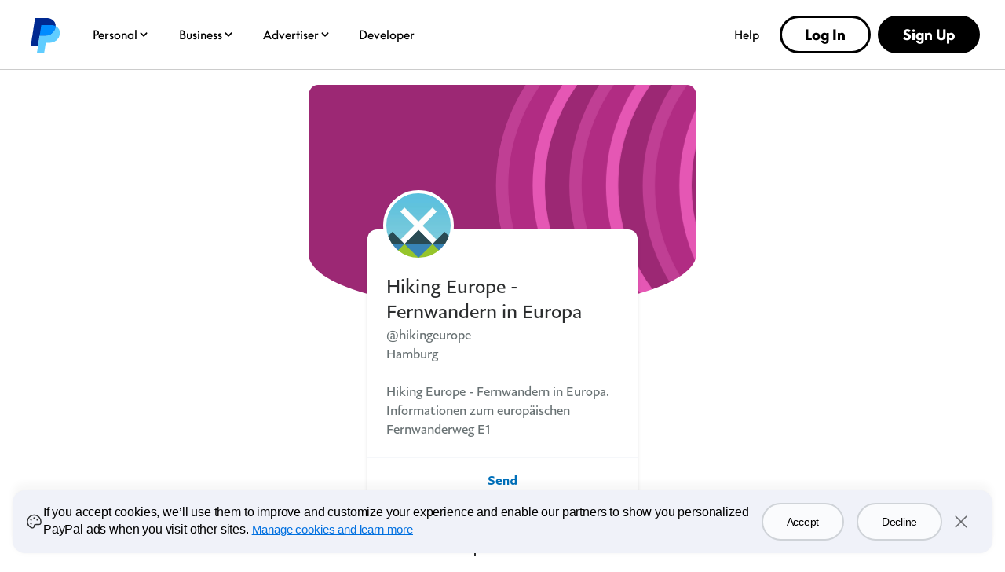

--- FILE ---
content_type: text/html; charset=utf-8
request_url: https://www.paypal.com/paypalme/hikingeurope
body_size: 54293
content:

    <!DOCTYPE html>
    <html lang="en" dir="ltr"><head><meta charSet="utf-8"/><meta name="viewport" content="width=device-width, initial-scale=1, user-scalable=no, shrink-to-fit=no"/><meta name="theme-color" content="#012169"/><link rel="apple-touch-icon-precomposed" sizes="144x144" href="https://www.paypalobjects.com/digitalassets/c/website/logo/monogram/pp_bb_mg.png"/><link rel="apple-touch-icon-precomposed" sizes="114x114" href="https://www.paypalobjects.com/webstatic/icon/pp114.png"/><link rel="apple-touch-icon-precomposed" sizes="72x72" href="https://www.paypalobjects.com/webstatic/icon/pp72.png"/><link rel="apple-touch-icon-precomposed" href="https://www.paypalobjects.com/webstatic/icon/pp64.png"/><link rel="shortcut icon" sizes="196x196" href="https://www.paypalobjects.com/webstatic/icon/pp196.png"/><link rel="shortcut icon" type="image/x-icon" href="https://www.paypalobjects.com/webstatic/icon/favicon.ico"/><link rel="icon" type="image/x-icon" href="https://www.paypalobjects.com/webstatic/icon/pp32.png"/><link rel="preload" as="font" type="font/woff2" crossorigin="anonymous" href="https://www.paypalobjects.com/digitalassets/c/paypal-ui/fonts/PayPalSansSmall-Regular.woff2"/><link rel="preload" as="font" type="font/woff2" crossorigin="anonymous" href="https://www.paypalobjects.com/digitalassets/c/paypal-ui/fonts/PayPalSansBig-Light.woff2"/><link rel="stylesheet" href="https://www.paypalobjects.com/paypal-ui/web/fonts-and-normalize/1-1-0/fonts-and-normalize.min.css"/><link rel="stylesheet" href="https://www.paypalobjects.com/paypal-ui/web/icon-font/0-0-1/icon-font.min.css"/>
          <script nonce=HAp4keyjOPf5u+ztqA2YdXLjmEIrIEcFoLkqQ4owTtf8laly>
            if (!dataLayer) {
              var dataLayer = {
                  contentCountry: 'US'.toLowerCase(),
                  contentLanguage: 'en_US'.toLowerCase(),
              };
            }
            var tagManagerUrl = '//www.paypalobjects.com/tagmgmt/bs-chunk.js';

            if(window.location.href.indexOf('qa.paypal.com')!= -1 || window.location.href.indexOf('qa.paypal.me')!= -1){
              tagManagerUrl = '//nexus.ensighten.com/paypal/stage/Bootstrap.js';
            }

            if (window.location.href.indexOf('localhost.paypal')!= -1) {
              tagManagerUrl = '//nexus.ensighten.com/paypal/dev/Bootstrap.js';
            }

          //{! Load bootstrap.js asynchronously !}
          (function(i,s,o,g,r,a,m){i['tagManagerObject']=r;i[r]=i[r]||function(){
              (i[r].q=i[r].q||[]).push(arguments)},i[r].l=1*new Date();a=s.createElement(o),
                  m=s.getElementsByTagName(o)[0];a.async=1;a.src=g;m.parentNode.insertBefore(a,m)
          })(window, document, 'script', tagManagerUrl, 'tagManager');
          </script>
          <title>PayPal.Me</title><meta name="robots" content="NOINDEX,NOFOLLOW,NOARCHIVE" /><meta name="twitter:card" content="summary" /><meta name="twitter:image" content="https://www.paypalobjects.com/webstatic/paypalme/images/social/pplogo120_4_3.png" /><meta name="twitter:title" content="Pay Hiking Europe - Fernwandern in Europa using PayPal.Me" /><meta name="twitter:description" content="Go to paypal.me/hikingeurope and type in the amount. Since it’s PayPal, it's easy and secure. Don’t have a PayPal account? No worries." /><meta property="og:locale" content="en_US" /><meta property="og:site_name" content="PayPal.Me" /><meta property="fb:app_id" content="321983581337375" /><meta property="og:image" content="https://www.paypalobjects.com/webstatic/paypalme/images/social/pplogo384.png" /><meta property="og:url" content="https://www.paypal.com/paypalme/hikingeurope?country.x=US&locale.x=en_US" /><meta property="og:title" content="Pay Hiking Europe - Fernwandern in Europa using PayPal.Me" /><meta property="og:description" content="Go to paypal.me/hikingeurope and type in the amount. Since it’s PayPal, it's easy and secure. Don’t have a PayPal account? No worries." /><meta property="og:locale:alternate" content="sq_AL" /><meta property="og:locale:alternate" content="nl_BE" /><meta property="og:locale:alternate" content="bg_BG" /><meta property="og:locale:alternate" content="pt_BR" /><meta property="og:locale:alternate" content="fr_CA" /><meta property="og:locale:alternate" content="cs_CZ" /><meta property="og:locale:alternate" content="de_DE" /><meta property="og:locale:alternate" content="da_DK" /><meta property="og:locale:alternate" content="et_EE" /><meta property="og:locale:alternate" content="es_ES" /><meta property="og:locale:alternate" content="fi_FI" /><meta property="og:locale:alternate" content="fr_FR" /><meta property="og:locale:alternate" content="en_GB" /><meta property="og:locale:alternate" content="el_GR" /><meta property="og:locale:alternate" content="zh_HK" /><meta property="og:locale:alternate" content="hu_HU" /><meta property="og:locale:alternate" content="he_IL" /><meta property="og:locale:alternate" content="en_IN" /><meta property="og:locale:alternate" content="it_IT" /><meta property="og:locale:alternate" content="ja_JP" /><meta property="og:locale:alternate" content="si_LK" /><meta property="og:locale:alternate" content="lt_LT" /><meta property="og:locale:alternate" content="lv_LV" /><meta property="og:locale:alternate" content="es_MX" /><meta property="og:locale:alternate" content="ms_MY" /><meta property="og:locale:alternate" content="nl_NL" /><meta property="og:locale:alternate" content="tl_PH" /><meta property="og:locale:alternate" content="pl_PL" /><meta property="og:locale:alternate" content="pt_PT" /><meta property="og:locale:alternate" content="ro_RO" /><meta property="og:locale:alternate" content="ru_RU" /><meta property="og:locale:alternate" content="sv_SE" /><meta property="og:locale:alternate" content="sl_SI" /><meta property="og:locale:alternate" content="sk_SK" /><meta property="og:locale:alternate" content="zh_TW" /><meta property="og:locale:alternate" content="en_US" /><meta property="og:locale:alternate" content="vi_VN" />
          <script nonce="HAp4keyjOPf5u+ztqA2YdXLjmEIrIEcFoLkqQ4owTtf8laly" type="text/javascript">window.webpackPublicPath = 'https://www.paypalobjects.com/web/res/a91/914c11a5451bfa022336a8cf9c76a/js/client/';</script>
<link nonce="HAp4keyjOPf5u+ztqA2YdXLjmEIrIEcFoLkqQ4owTtf8laly" href="https://www.paypalobjects.com/web/res/a91/914c11a5451bfa022336a8cf9c76a/js/client/main.css" rel="stylesheet">
          
        <link rel="stylesheet" type="text/css" href="https://www.paypalobjects.com/ncp-ui-web/consumer-home/8.2.3-legacy-v2/consent.min.css"/><style nonce="HAp4keyjOPf5u+ztqA2YdXLjmEIrIEcFoLkqQ4owTtf8laly">@keyframes slideInFromBottom { 0% { transform: translateY(100%); opacity: 0; } 100% { transform: translateY(0); opacity: 1; } } .ccpaCookieBanner-acceptedAll { height: auto; padding-bottom: 15.125em; } .gdprCookieBanner-acceptedAll { height: auto; padding-bottom: 15.125em; } .CookieBanner_rtl { direction: rtl; } .CookieBanner_container { box-sizing: border-box; animation: 1s ease-in 0s 1 slideInFromBottom; width: 100%; z-index: 1051; padding: 0 1rem; display: flex; justify-content: center; position: fixed; bottom: 1rem; left:0; } .CookieBanner_container * { box-sizing: border-box; } .CookieBanner_container_wrapper { max-width: 80rem; width: 100%; display: flex; padding: 1rem; border-radius: 1rem; background-color: #f0f2f9; box-shadow: 0px 0px 17px 0px rgba(0, 0, 0, 0.01), 0px 0px 15px 0px rgba(0, 0, 0, 0.01), 0px 0px 13px 0px rgba(0, 0, 0, 0.02), 0px -10px 10px 0px rgba(0, 0, 0, 0.03), 0px 0px 5px 0px rgba(0, 0, 0, 0.04); } .CookieBanner_content_wrapper { display: flex; flex-direction: column; } #manageCookiesLink { color: #0070e0; font-weight: 500; text-decoration: underline; font-family: PayPalOpen-Medium, "Helvetica Neue", Arial, sans-serif; } .CookieContent_wrapper { margin-block-end: 1rem; margin-inline: 0.5rem; } .CookieBanner_text { margin: 0; } .CookieBanner_buttonGroup { display: flex; } button.acceptButton { margin-inline-end: 0.25rem; } button.declineButton { margin-inline-start: 0.25rem; }  .close_icon { color: #686a6d; } @media only screen and (min-width: 752px) { .ccpaCookieBanner-acceptedAll { height: auto; padding-bottom: 10.25em; } .gdprCookieBanner-acceptedAll { height: auto; padding-bottom: 10.25em; } .CookieBanner_container_wrapper { align-items: center; padding-block: 1.5rem; } .CookieBanner_content_wrapper { flex-direction: row; align-items: center; } .CookieContent_wrapper { margin-block-end: 0; margin-inline: 0.75rem; flex: 3; } .CookieBanner_buttonGroup { padding-inline: 1.5rem; } button.acceptButton { margin-inline-end: 0.5rem; } button.declineButton { margin-inline-start: 0.5rem; } } @media only screen and (min-width: 1024px) { .ccpaCookieBanner-acceptedAll { height: auto; padding-bottom: 7.75em; } .gdprCookieBanner-acceptedAll { height: auto; padding-bottom: 7.75em; } } @media only screen and (min-width: 1152px) { .ccpaCookieBanner-acceptedAll { height: auto; padding-bottom: 7em; } .gdprCookieBanner-acceptedAll { height: auto; padding-bottom: 7em; } }</style><style nonce="HAp4keyjOPf5u+ztqA2YdXLjmEIrIEcFoLkqQ4owTtf8laly">@font-face{font-family:Plain;font-weight:400;font-display:swap;font-style:normal;src:url("https://www.paypalobjects.com/marketing/pp-com-components/fonts/PayPal%20Plain/PayPalPlain-Regular.woff2") format("woff2");}@font-face{font-family:Plain;font-weight:500;font-display:swap;font-style:normal;src:url("https://www.paypalobjects.com/marketing/pp-com-components/fonts/PayPal%20Plain/PayPalPlain-Medium.woff2") format("woff2");}@font-face{font-family:PayPal Pro;font-weight:400;font-display:swap;font-style:normal;src:url("https://www.paypalobjects.com/marketing/pp-com-components/fonts/PayPal%20Pro/PayPalProSWeb-Book.woff2") format("woff2");}@font-face{font-family:PayPal Pro;font-weight:900;font-display:swap;font-style:normal;src:url("https://www.paypalobjects.com/marketing/pp-com-components/fonts/PayPal%20Pro/PayPalProSWeb-Black.woff2") format("woff2");}body,html{font-family:Plain,Helvetica Neue,Arial,sans-serif;}</style>
<link rel="preload" as="font" crossOrigin href="https://www.paypalobjects.com/marketing/pp-com-components/fonts/PayPal%20Plain/PayPalPlain-Regular.woff2" type="font/woff2">
<link rel="preload" as="font" crossOrigin href="https://www.paypalobjects.com/marketing/pp-com-components/fonts/PayPal%20Plain/PayPalPlain-Medium.woff2" type="font/woff2">
<link rel="preload" as="font" crossOrigin href="https://www.paypalobjects.com/marketing/pp-com-components/fonts/PayPal%20Pro/PayPalProSWeb-Book.woff2" type="font/woff2">
<link rel="preload" as="font" crossOrigin href="https://www.paypalobjects.com/marketing/pp-com-components/fonts/PayPal%20Pro/PayPalProSWeb-Black.woff2" type="font/woff2">
<link rel="apple-touch-icon" sizes="64x64" href="https://www.paypalobjects.com/marketing/web/icons/monogram/pp64.png">
<link rel="apple-touch-icon" sizes="72x72" href="https://www.paypalobjects.com/marketing/web/icons/monogram/pp72.png">
<link rel="apple-touch-icon" sizes="114x114" href="https://www.paypalobjects.com/marketing/web/icons/monogram/pp114.png">
<link rel="apple-touch-icon" sizes="144x144" href="https://www.paypalobjects.com/marketing/web/icons/monogram/pp144.png">
<link rel="apple-touch-icon" sizes="258x258" href="https://www.paypalobjects.com/marketing/web/icons/monogram/pp258.png">
<link rel="icon" sizes="32x32" href="https://www.paypalobjects.com/marketing/web/icons/monogram/pp32.png">
<link rel="shortcut icon" sizes="32x32" href="https://www.paypalobjects.com/marketing/web/icons/monogram/pp32.png">
<link rel="shortcut icon" sizes="196x196" href="https://www.paypalobjects.com/marketing/web/icons/monogram/pp196.png">
<link href="https://www.paypalobjects.com/globalnav/css/main-NBeCT_bO.css" rel="stylesheet">
<style nonce="HAp4keyjOPf5u+ztqA2YdXLjmEIrIEcFoLkqQ4owTtf8laly">button,hr,input{overflow:visible}progress,sub,sup{vertical-align:baseline}[type="checkbox"],[type="radio"],legend{box-sizing:border-box;padding:0}html{box-sizing:border-box;font-synthesis:style small-caps;-webkit-text-size-adjust:100%;line-height:1.15}*,:after,:before{box-sizing:inherit}body,html{height:100%}body{-webkit-font-smoothing:antialiased;-moz-osx-font-smoothing:grayscale;margin:0}details,main{display:block}h1{font-size:2em;margin:.67em 0}hr{box-sizing:content-box;height:0}code,kbd,pre,samp{font-family:monospace;font-size:1em}a{background-color:transparent}abbr[title]{border-bottom:none;text-decoration:underline;-webkit-text-decoration:underline dotted;text-decoration:underline dotted}b,strong{font-weight:bolder}small{font-size:80%}sub,sup{font-size:75%;line-height:0;position:relative}sub{bottom:-0.25em}sup{top:-0.5em}img{border-style:none}button,input,optgroup,select,textarea{font-family:inherit;font-size:100%;line-height:1.15;margin:0}button,select{text-transform:none}[type="button"],[type="reset"],[type="submit"],button{-webkit-appearance:button}[type="button"]::-moz-focus-inner,[type="reset"]::-moz-focus-inner,[type="submit"]::-moz-focus-inner,button::-moz-focus-inner{border-style:none;padding:0}[type="button"]:-moz-focusring,[type="reset"]:-moz-focusring,[type="submit"]:-moz-focusring,button:-moz-focusring{outline:ButtonText dotted 1px}fieldset{padding:.35em .75em .625em}legend{color:inherit;display:table;max-width:100%;white-space:normal}textarea{overflow:auto}[type="number"]::-webkit-inner-spin-button,[type="number"]::-webkit-outer-spin-button{height:auto}[type="search"]{-webkit-appearance:textfield;outline-offset:-2px}[type="search"]::-webkit-search-decoration{-webkit-appearance:none}::-webkit-file-upload-button{-webkit-appearance:button;font:inherit}summary{display:list-item}[hidden],template{display:none}</style>
<script nonce="HAp4keyjOPf5u+ztqA2YdXLjmEIrIEcFoLkqQ4owTtf8laly">window.__GLOBAL_NAV_CONTEXT_HEADER__ = {"config":{"useMinimalHeader":false,"rtl":false,"smbRebrand":true,"compactHeader":true,"theme":"white","foundationTheme":"ppe","fptiTracking":{"xe":"112102,112068","xt":"162357,162136"},"dwHeader":true,"merchantRebrand":true},"content":{"mainMenuContent":[{"id":"5kfmFZA8oQqqp7LiFQxY1d","type":"subnavGrouped","align":"","text":"Personal","mobileOnlyText":"","href":"/us/digital-wallet/how-paypal-works","subnavLinks":[{"id":"3MRnO8XInLhtZHi7zLuzCP","group":[{"target":"_self","id":"1kN2TOfMDPa9iaU8F3nUzL","text":"Buy Now, Pay Later","href":"/us/digital-wallet/ways-to-pay/buy-now-pay-later"},{"target":"_self","id":"2Q7bRjp8zZSOsODF9WPgUE","text":"Rewards","href":"/us/digital-wallet/rewards"},{"target":"_self","id":"6Eb2fFBCQVlk4fIQ3qwMF6","text":"PayPal credit and cards","href":"/us/digital-wallet/ways-to-pay/credit-services"},{"target":"_self","id":"auQcIjRT0Ow6fheTiyKCE","text":"PayPal Debit Card","href":"/us/digital-wallet/manage-money/paypal-debit-card"},{"target":"_self","id":"2Zbq7tgJcz07xejZmLJLLY","text":"Paying with PayPal","href":"/us/digital-wallet/ways-to-pay/checkout-with-paypal"}],"text":"Shopping & Rewards","groupName":"SHOPBUY","mobileOnlyText":"Shopping & Rewards","mobileOnlyHref":"/us/digital-wallet/ways-to-pay","href":"/us/digital-wallet/ways-to-pay"},{"id":"3DzWuLMzbgXSnIsKxOf54l","group":[{"target":"_self","id":"926p4aNM9J5HJBC9LHfrK","text":"Send money","href":"/us/digital-wallet/send-receive-money/send-money"},{"target":"_self","id":"6O7ECg8Muo1nSxR90mcffS","text":"Request money","href":"/us/digital-wallet/send-receive-money/request-money"},{"target":"_self","id":"1D5w34OIBcIXbCANFiHGfz","text":"Pool money","href":"/us/digital-wallet/send-receive-money/pool-money"},{"target":"_self","id":"6TfZ09kFg1oYTLEVjxHVpo","text":"Donate","href":"/us/digital-wallet/send-receive-money/giving"},{"target":"_self","id":"5R7whrSByMKNHdyYVksrYG","text":"Start selling","href":"/us/digital-wallet/send-receive-money/start-selling"}],"text":"Send & Receive","groupName":"SENDRECEIVE","mobileOnlyText":"Send and Receive Overview","mobileOnlyHref":"/us/digital-wallet/send-receive-money","href":"/us/digital-wallet/send-receive-money"},{"id":"1YVKnMk1lN4MgmTd5x4RQw","group":[{"target":"_self","id":"4gC8ykR29XSjEZBelzhZIF","text":"Add cards and banks","href":"/us/digital-wallet/ways-to-pay/add-payment-method"},{"target":"_self","id":"64bLYYX5MVWSNy6BpUEMeg","text":"Security and safety","href":"/us/digital-wallet/security-and-protection"},{"target":"_self","id":"69RxuNKyX0syZC12Zv44lX","text":"Set up Direct Deposit","href":"/us/digital-wallet/manage-money/direct-deposit"},{"target":"_self","id":"7pWG2OFZ8bMLCPZHiiIE6e","text":"Add cash","href":"/us/digital-wallet/manage-money/add-cash"},{"target":"_self","id":"538csNV6DEvuuuxfolYY2S","text":"Pay bills","href":"/us/digital-wallet/manage-money/pay-bills"},{"target":"_self","id":"5H7CMPqgfTnWd8nIuEN7pR","text":"Savings and goals","href":"/us/digital-wallet/manage-money/start-saving"},{"target":"_self","id":"FzMh4UhbNBBiqbQxwNnBI","text":"Cryptocurrency","href":"/us/digital-wallet/manage-money/crypto"}],"text":"Manage Your Money","groupName":"MANAGEMONEY","mobileOnlyText":"Manage Your Money Overview","mobileOnlyHref":"/us/digital-wallet/manage-money","href":"/us/digital-wallet/manage-money"},{"target":"_self","type":"pill","align":"right","href":"/us/digital-wallet","iconUrl":"https://www.paypalobjects.com/marketing/web/US/en/rebrand/pictograms/personal-app.svg","iconImageAltText":"Get the App","text":"Get the App","id":"a9j8RdRkEyIcUBsCRGePJm"},{"target":"_self","type":"pill","align":"right","href":"/us/digital-wallet/how-paypal-works","iconUrl":"https://www.paypalobjects.com/marketing/web/US/en/rebrand/pictograms/personal-how-it-works.svg","iconImageAltText":"How PayPal works","text":"How PayPal Works","id":"1nJMernLCGvauMaYQcMGtz"},{"target":"_self","type":"pill","align":"right","href":"/us/money-hub","iconUrl":"https://www.paypalobjects.com/marketing/web/US/en/rebrand/pictograms/smart-blue.svg","iconImageAltText":"Money Hub","text":"Money Hub","id":"4WsnyI8hzGXcYQW2pRL0zK"}],"segmentTitle":{"target":"_self","id":"J3NhjWT5Wvemxw6wDXq2c","text":"PayPal for You","href":"/us/digital-wallet/how-paypal-works"}},{"id":"3KgLe8jd04LdVBrvITE9YZ","type":"subnavGrouped","align":"","text":"Business","mobileOnlyText":"","href":"/us/business","subnavLinks":[{"id":"4bSohgFGUkmcoqcgtviFsu","group":[{"target":"_self","id":"c7ox33OzLxXb5QT3XQz8Xz","text":"Enterprises","href":"/us/enterprise"},{"target":"_self","id":"YG8IT5P5I7TeOOPDZdfqKw","text":"Small Businesses","href":"/us/business/small-business"},{"target":"_self","id":"faXcFce0sxsf3UwEwZZxsq","text":"Solopreneurs","href":"/us/business/solopreneurs"},{"target":"_self","id":"XBG9MvkQyrHcBYrVjqjx2O","text":"Partners","href":"/us/enterprise/become-a-partner"},{"target":"_self","id":"3tPNKj7iCJHfWsc4VqaCwY","text":"Platforms","href":"/us/business/platform-payment-solution"},{"target":"_self","id":"6QinWG40LH0elm43t82MZL","text":"Industries","href":"/us/enterprise/industry-solutions"},{"target":"_self","id":"cJVIYTrCAtMbqvjZjYFGNn","text":"Developers","href":"https://developer.paypal.com/home/?_ga=2.145026609.44035625.1744498317-1148914753.1731593727"},{"target":"_self","id":"99Ve4EofQ8dfJOGcBTeVCa","text":"Advertisers","href":"https://www.paypal.com/us/advertiser?locale.x=en_US"}],"text":"Business Types","groupName":"RESOURCES","mobileOnlyText":"Business Types Overview","mobileOnlyHref":"","href":""},{"id":"3pC1tUvgMrxSEHlYujuc0o","group":[{"target":"_self","id":"1aJPnnpEvZbI8ADb14b0k8","text":"Online Checkout","href":"/us/business/accept-payments/checkout"},{"target":"_self","id":"afQ90n0NamJsYRLCyKzNV","text":"Installment Payments","href":"/us/business/accept-payments/installment-payments"},{"target":"_self","id":"3fHPqzmrNcrkVIvx2Ag4IN","text":"Guest Checkout","href":"/us/business/accept-payments/guest-checkout"},{"target":"_self","id":"3dpEp6so2VmQJfSeWlbCg6","text":"Accept Venmo","href":"/us/business/accept-payments/accept-venmo"},{"target":"_self","id":"73NwclJg62gHZbj406uDiw","text":"POS System","href":"/us/business/pos-system"},{"target":"_self","id":"1zoiwDi1nbMbsEzXGLzfro","text":"Invoicing","href":"/us/business/accept-payments/invoice"},{"target":"_self","id":"X726vUkfXtteTj9VmN1WwH","text":"Payment Links","href":"/us/business/accept-payments/payment-links"},{"target":"_self","id":"WWhlho8dnIefym91mp2UMX","text":"Enterprise Payments","href":"/us/enterprise/payment-processing"},{"target":"_self","id":"7jKbBjOYk9xdndxYf6dOOR","text":"Tap to Pay","href":"/us/business/accept-payments/tap-to-pay"}],"text":"Accept Payments","groupName":"ACCEPTPAYMENTS","mobileOnlyText":"Accept Payments Overview","mobileOnlyHref":"/us/business/accept-payments","href":"/us/business/accept-payments"},{"id":"4ClzIw5tWs6pb69rfNk1Rn","group":[{"target":"_self","id":"YVBJcd0hQbCbYasyoemnTN","text":"Make Payments","href":"/us/business/make-payments"},{"target":"_self","id":"3B3uR9Nfmgzs71IUNmP8u8","text":"Risk Management","href":"/us/business/operations/risk-management"},{"target":"_self","id":"7H2CufMwYEISLlrlZRu227","text":"Fraud Protection","href":"/us/enterprise/fraud-protection-advanced"},{"target":"_self","id":"65GWuHSlRHENLRqOqIcKkw","text":"Reporting Tools","href":"/us/business/operations/reporting-tools"},{"target":"_self","id":"3fhaWKpc7cm4u45y4FAaIc","text":"Shipping","href":"/us/business/operations/shipping"},{"target":"_self","id":"cMINv10GQoDakQtMGVm91n","text":"Agentic Commerce","href":"/us/business/ai"}],"text":"Risk & Operations","groupName":"RISKMANAGEMENT&OPERATIONS ","mobileOnlyText":"","mobileOnlyHref":"","href":""},{"id":"1fBTEIXymEMKJ34lxY9V8y","group":[{"target":"_self","id":"YAheFkiQvvxDRNCGqXKVH","text":"Working Capital Loan","href":"/us/business/financial-services/working-capital-loan"},{"target":"_self","id":"2j04OyKyWgu7q5IwVYGLbY","text":"Business Loan","href":"/us/business/financial-services/small-business-loan"},{"target":"_self","id":"2qYVZeSupiV2QcPkPRY0qB","text":"Business Debit Card","href":"/us/business/financial-services/debit-card"}],"text":"Financial Services","groupName":"FINANCIALSERVICES","mobileOnlyText":"Financial Services Overview","mobileOnlyHref":"/us/business/financial-services","href":"/us/business/financial-services"},{"target":"_self","type":"pill","align":"right","href":"/us/business/open-business-account","iconUrl":"https://www.paypalobjects.com/marketing/web/US/en/rebrand/pictograms/business-start.svg","iconImageAltText":"Get Started","text":"Get Started","id":"7GVQcrxq0PadShGKKZ8wWs"},{"target":"_self","type":"pill","align":"right","href":"/us/business/fees","iconUrl":"https://www.paypalobjects.com/marketing/web/US/en/rebrand/pictograms/business-pricing.svg","iconImageAltText":"Fees","text":"Fees","id":"4hm7D6FYrS8IP0QCP8E6N3"},{"target":"_self","type":"linkOnly","align":"right","href":"/us/business/accept-payments/payment-methods","iconImageAltText":"","text":"Payment Methods","id":"4ti7b9UdGjkbxNemk4sTKF"},{"target":"_self","type":"linkOnly","align":"right","href":"/us/business/platforms-and-marketplaces/solutions","iconImageAltText":"","text":"3rd Party Integrations","id":"fNyHXXqe1shdBbPTbmEkyK"},{"target":"_self","type":"linkOnly","align":"right","href":"/us/brc/","iconImageAltText":"","text":"Business Resource Center","id":"37rZa7hDriUa5uB56U3gsp"},{"target":"_self","type":"linkOnly","align":"right","href":"/us/webapps/mpp/campaigns/paypal-events","iconImageAltText":"","text":"Events","id":"3EvaCcTu1wMTFd4qFuNdVs"}],"segmentTitle":{"target":"_self","id":"eZ6GNyUQ2PzfpPUVPGyMAe","text":"PayPal Open","subtext":"The platform for all business","href":"/us/business"}},{"id":"afjNhtseg9CdMaQfAzMdWj","type":"subnavGrouped","align":"","text":"Advertiser","mobileOnlyText":"","href":"/us/advertiser","subnavLinks":[{"id":"cmtR6lEwYQKfDA7S758tLS","group":[{"mobilePrimaryText":"About PayPal Ads","target":"_self","id":"8Zvt668ZZjjbIfT073rmy1","text":"About PayPal Ads","href":"https://www.paypal.com/us/advertiser/about"},{"mobilePrimaryText":"PayPal Ads Solutions","target":"_self","id":"6juCgOaefb2bxgxNywKnav","text":"PayPal Ads Solutions","href":"https://www.paypal.com/us/advertiser/solutions"},{"mobilePrimaryText":"PayPal Ads Resources","target":"_self","id":"eS454NwSyH6bykrmLB4i3p","text":"PayPal Ads Resources","href":"https://www.paypal.com/us/advertiser/resources"}],"text":"","groupName":"","mobileOnlyText":"","mobileOnlyHref":"","href":""}],"segmentTitle":{"mobilePrimaryText":"PayPal Ads","target":"_self","id":"29zEMgIbhdEcev9XlpIRIP","text":"PayPal Ads","href":"https://www.paypal.com/us/advertiser"}},{"id":"2Coq4lwsr6A2vPJhmWIFW0","type":"linkOnly","align":"","text":"Developer","mobileOnlyText":"","href":"https://developer.paypal.com/home/","subnavLinks":[]},{"id":"1lrVWz9aCIu8eDUpf1ycuY","type":"linkOnly","align":"right","text":"Help","mobileOnlyText":"","href":"/us/cshelp/personal","subnavLinks":[]}],"minimalHeader":{"labelMenuButton":"Menu","labelClose":"Close","logo":{"target":"_self","logoName":"paypal_rebrand","foundationTheme":"ppe","theme":"white","id":"2t6ETuvMHeIBPnUEvo23WL","text":"PayPal logo","href":"/us/home","url":"https://www.paypalobjects.com/marketing/web/logos/paypal-mark-color_new.svg"},"headerButtons":[{"theme":"SMB and LE","clickEventName":"SignUp_CTA","isLoggedIn":false,"id":"ul-btn","text":"Log In","href":"/signin","color":"secondary","target":"_self","amplitudeKey":"ul-btn"},{"theme":"SMB and LE","clickEventName":"SignUp_CTA","id":"signup-button","text":"Sign Up","href":"/us/webapps/mpp/account-selection","color":"primary","target":"_self","isSublistMobile":true,"amplitudeKey":"signup-button"}]},"sublistMobile":[{"id":"signup-button","target":"_self","type":"cta","theme":"SMB and LE","clickEventName":"SignUp_CTA","isSublistMobile":true,"text":"Sign Up","href":"/us/webapps/mpp/account-selection","amplitudeKey":"signup-button"}]},"hosted_by":"LRU","version":"rebrand"};</script>
<script src="https://www.paypalobjects.com/globalnav/js/main-Bo6EnkLO.js" type="module"></script><style nonce="HAp4keyjOPf5u+ztqA2YdXLjmEIrIEcFoLkqQ4owTtf8laly">@font-face{font-family:Plain;font-weight:400;font-display:swap;font-style:normal;src:url("https://www.paypalobjects.com/marketing/pp-com-components/fonts/PayPal%20Plain/PayPalPlain-Regular.woff2") format("woff2");}@font-face{font-family:Plain;font-weight:500;font-display:swap;font-style:normal;src:url("https://www.paypalobjects.com/marketing/pp-com-components/fonts/PayPal%20Plain/PayPalPlain-Medium.woff2") format("woff2");}@font-face{font-family:PayPal Pro;font-weight:400;font-display:swap;font-style:normal;src:url("https://www.paypalobjects.com/marketing/pp-com-components/fonts/PayPal%20Pro/PayPalProSWeb-Book.woff2") format("woff2");}@font-face{font-family:PayPal Pro;font-weight:900;font-display:swap;font-style:normal;src:url("https://www.paypalobjects.com/marketing/pp-com-components/fonts/PayPal%20Pro/PayPalProSWeb-Black.woff2") format("woff2");}body,html{font-family:Plain,Helvetica Neue,Arial,sans-serif;}</style>
<link rel="preload" as="font" crossOrigin href="https://www.paypalobjects.com/marketing/pp-com-components/fonts/PayPal%20Plain/PayPalPlain-Regular.woff2" type="font/woff2">
<link rel="preload" as="font" crossOrigin href="https://www.paypalobjects.com/marketing/pp-com-components/fonts/PayPal%20Plain/PayPalPlain-Medium.woff2" type="font/woff2">
<link rel="preload" as="font" crossOrigin href="https://www.paypalobjects.com/marketing/pp-com-components/fonts/PayPal%20Pro/PayPalProSWeb-Book.woff2" type="font/woff2">
<link rel="preload" as="font" crossOrigin href="https://www.paypalobjects.com/marketing/pp-com-components/fonts/PayPal%20Pro/PayPalProSWeb-Black.woff2" type="font/woff2">
<link rel="apple-touch-icon" sizes="64x64" href="https://www.paypalobjects.com/marketing/web/icons/monogram/pp64.png">
<link rel="apple-touch-icon" sizes="72x72" href="https://www.paypalobjects.com/marketing/web/icons/monogram/pp72.png">
<link rel="apple-touch-icon" sizes="114x114" href="https://www.paypalobjects.com/marketing/web/icons/monogram/pp114.png">
<link rel="apple-touch-icon" sizes="144x144" href="https://www.paypalobjects.com/marketing/web/icons/monogram/pp144.png">
<link rel="apple-touch-icon" sizes="258x258" href="https://www.paypalobjects.com/marketing/web/icons/monogram/pp258.png">
<link rel="icon" sizes="32x32" href="https://www.paypalobjects.com/marketing/web/icons/monogram/pp32.png">
<link rel="shortcut icon" sizes="32x32" href="https://www.paypalobjects.com/marketing/web/icons/monogram/pp32.png">
<link rel="shortcut icon" sizes="196x196" href="https://www.paypalobjects.com/marketing/web/icons/monogram/pp196.png">
<link href="https://www.paypalobjects.com/globalnav/css/main-NBeCT_bO.css" rel="stylesheet">
<style nonce="HAp4keyjOPf5u+ztqA2YdXLjmEIrIEcFoLkqQ4owTtf8laly">button,hr,input{overflow:visible}progress,sub,sup{vertical-align:baseline}[type="checkbox"],[type="radio"],legend{box-sizing:border-box;padding:0}html{box-sizing:border-box;font-synthesis:style small-caps;-webkit-text-size-adjust:100%;line-height:1.15}*,:after,:before{box-sizing:inherit}body,html{height:100%}body{-webkit-font-smoothing:antialiased;-moz-osx-font-smoothing:grayscale;margin:0}details,main{display:block}h1{font-size:2em;margin:.67em 0}hr{box-sizing:content-box;height:0}code,kbd,pre,samp{font-family:monospace;font-size:1em}a{background-color:transparent}abbr[title]{border-bottom:none;text-decoration:underline;-webkit-text-decoration:underline dotted;text-decoration:underline dotted}b,strong{font-weight:bolder}small{font-size:80%}sub,sup{font-size:75%;line-height:0;position:relative}sub{bottom:-0.25em}sup{top:-0.5em}img{border-style:none}button,input,optgroup,select,textarea{font-family:inherit;font-size:100%;line-height:1.15;margin:0}button,select{text-transform:none}[type="button"],[type="reset"],[type="submit"],button{-webkit-appearance:button}[type="button"]::-moz-focus-inner,[type="reset"]::-moz-focus-inner,[type="submit"]::-moz-focus-inner,button::-moz-focus-inner{border-style:none;padding:0}[type="button"]:-moz-focusring,[type="reset"]:-moz-focusring,[type="submit"]:-moz-focusring,button:-moz-focusring{outline:ButtonText dotted 1px}fieldset{padding:.35em .75em .625em}legend{color:inherit;display:table;max-width:100%;white-space:normal}textarea{overflow:auto}[type="number"]::-webkit-inner-spin-button,[type="number"]::-webkit-outer-spin-button{height:auto}[type="search"]{-webkit-appearance:textfield;outline-offset:-2px}[type="search"]::-webkit-search-decoration{-webkit-appearance:none}::-webkit-file-upload-button{-webkit-appearance:button;font:inherit}summary{display:list-item}[hidden],template{display:none}</style>
<script nonce="HAp4keyjOPf5u+ztqA2YdXLjmEIrIEcFoLkqQ4owTtf8laly">window.__GLOBAL_NAV_CONTEXT_FOOTER__ = {"config":{"loggedIn":false,"rtl":false,"theme":"white","foundationTheme":"ppe","brand":"paypal","useHtmlBaseFontSize":true,"hideCountrySelector":false},"content":{"mainLinks":{"list":[{"id":"4A6XO7WgDy85tftMQp511Y","text":"Help","href":"/us/cshelp/personal","target":"_self","minimal":true},{"id":"7ihRd6mCPNFTkOZ0wblFok","text":"Contact","href":"/us/smarthelp/contact-us","target":"_self","minimal":true},{"id":"7ACjy3wMaxV05EhkuV35nZ","text":"Fees","href":"/us/digital-wallet/paypal-consumer-fees","target":"_self","minimal":true},{"id":"4GATx0x9GALShNvkSZXsp0","text":"Security Center","href":"/us/security","target":"_self","minimal":true},{"id":"5hfuEIwSi2AgdW9TmHTAw4","text":"Privacy Center","href":"/us/privacy-center/home","target":"_self","minimal":true},{"id":"119CYzD5fJttQGUqh4vsY1","text":"Shop","href":"/us/webapps/mpp/shopping-selection","target":"_self"},{"id":"3iTPcobLhb3HN1DO1Q9PZ9","text":"Apps","href":"/us/digital-wallet/mobile-apps"},{"id":"2H2AXNBJhctsUTeLyM5CZJ","text":"Enterprise","href":"/us/enterprise","target":"_self"},{"id":"HBdlY1sPMIigLrOGOO9kj","text":"Partners","href":"/us/enterprise/industry-solutions/platforms-and-marketplaces","target":"_self"}]},"secondaryLinks":{"list":[{"id":"3ztFiz5VjLmpIIhbHSFH4s","text":"About","href":"https://about.pypl.com/about-us/default.aspx","target":"_self","minimal":true},{"id":"5rewfH0YpdnWmHahqpL0vo","text":"Newsroom","href":"https://newsroom.paypal-corp.com/","target":"_self"},{"id":"4j0AHpLPBeE1ivLPdTY8an","text":"Jobs","href":"https://careers.pypl.com/home/","target":"_self","minimal":true},{"id":"4iKzGvYSScY7t4k21UTDoz","text":"Investor Relations","href":"https://investor.pypl.com/home/default.aspx","target":"_self"},{"id":"5SmFkackgP8ZcFpIKDHVf0","text":"Government Relations","href":"https://about.pypl.com/how-we-work/issues-and-advocacy/default.aspx","target":"_self"}]},"tertiaryLinks":{"list":[{"id":"5fhLGyWHLraAGwwpmRpht3","text":"© 1999–{{currentYear}}","minimal":true},{"id":"2pliw4jJCRY5lNuJisycij","text":"Accessibility","href":"/us/webapps/mpp/accessibility","target":"_self","minimal":true},{"id":"5Sb81Iccz2aIJUvKL1aMAO","text":"Privacy Statement","href":"https://www.paypal.com/us/legalhub/privacy-full","target":"_self","minimal":true},{"id":"Xvyw17fpaW42PlmC4nCX7","text":"Cookies","href":"/myaccount/privacy/cookiePrefs","target":"_self"},{"id":"68aq0vxQOuns66kX7d3sF8","text":"Legal","href":"/us/legalhub/home","target":"_self","minimal":true},{"id":"5T9zpo6oHeY8g9F9ILy3oK","text":"Licenses","href":"/us/webapps/mpp/licenses","target":"_self","minimal":true}]},"country":{"flag":{"href":"/us/webapps/mpp/country-worldwide","text":"See all countries/regions","imageUrl":"https://www.paypalobjects.com/webstatic/mktg/icons/sprite_countries_flag4.png","locale":"US","target":"_self"}},"footerNotes":[{"text":"PayPal is located at 2211 N 1st St. San Jose, CA 95131"}],"logo":{"id":"38r99mvnv2ML6aKNYez80S","text":"PayPal Logo","href":"/us/home","imageUrl":"https://www.paypalobjects.com/marketing/web/logos/paypal-wordmark-color_new.svg"}},"hosted_by":"LRU","version":"rebrand"};</script>
<script src="https://www.paypalobjects.com/globalnav/js/main-Bo6EnkLO.js" type="module"></script></head><body class="vx_root vx_addFlowTransition" style="background-color:white;background-image:none"><noscript>You need to enable JavaScript to run this app.</noscript><div class="cdn-consent-css"><div class="ppui-theme theme_ppui_theme_tokens__1ozbsv90"><div id="ccpaCookieBanner" class="CookieBanner_container"><div class="CookieBanner_container_wrapper"><span class="styles_icon_svg__1dkwumb7 styles_icon_size_md__1dkwumb4" data-ppui-info=""><svg xmlns="http://www.w3.org/2000/svg" fill="currentColor" viewBox="0 0 24 24" width="1em" height="1em"><path d="M18.822 5.052A9.682 9.682 0 0 0 12 2.25h-.1A9.75 9.75 0 0 0 2.25 12c0 4.031 2.492 7.412 6.502 8.828A3 3 0 0 0 12.75 18a1.5 1.5 0 0 1 1.5-1.5h4.332a2.982 2.982 0 0 0 2.925-2.332c.168-.739.25-1.494.243-2.25a9.685 9.685 0 0 0-2.928-6.866zm1.219 8.785A1.49 1.49 0 0 1 18.582 15H14.25a3 3 0 0 0-3 3 1.5 1.5 0 0 1-1.998 1.413C5.858 18.216 3.75 15.375 3.75 12a8.25 8.25 0 0 1 8.165-8.25h.084a8.283 8.283 0 0 1 8.25 8.18 8.334 8.334 0 0 1-.204 1.908h-.004zm-6.916-6.712a1.125 1.125 0 1 1-2.25 0 1.125 1.125 0 0 1 2.25 0zM9 9.375a1.125 1.125 0 1 1-2.25 0 1.125 1.125 0 0 1 2.25 0zm0 5.25a1.125 1.125 0 1 1-2.25 0 1.125 1.125 0 0 1 2.25 0zm8.25-5.25a1.125 1.125 0 1 1-2.25 0 1.125 1.125 0 0 1 2.25 0z"></path></svg></span><div class="CookieBanner_content_wrapper"><div id="ccpaCookieContent_wrapper" class="CookieContent_wrapper"><h4 class="styles_text-title_medium__awycp4g CookieBanner_text" data-ppui-info="title-text" id="cookieTitle">If you accept cookies, we’ll use them to improve and customize your experience and enable our partners to show you personalized PayPal ads when you visit other sites. <a id="manageCookiesLink" href="https://www.paypal.com/myaccount/privacy/cookiePrefs?locale=en_US">Manage cookies and learn more</a></h4></div><div class="CookieBanner_buttonGroup"><button class="styles_button_base__6ka6j61 styles_button_size_lg__6ka6j62 styles_button_overlay__6ka6j69 styles_button_full_width__6ka6j6l acceptButton" data-ppui-info="" id="acceptAllButton" tab-index="0">Accept</button><button class="styles_button_base__6ka6j61 styles_button_size_lg__6ka6j62 styles_button_overlay__6ka6j69 styles_button_full_width__6ka6j6l declineButton" data-ppui-info="" id="bannerDeclineButton" tab-index="0">Decline</button></div></div><button data-ppui-info="" class="styles_icon-button_base__134l21c8 styles_icon-button_size_lg__134l21c7 styles_icon-button_size__134l21c4 styles_icon-button_tertiary__134l21cd close_icon" type="button" id="bannerCloseButton"><span class="styles_icon_svg__1dkwumb7 styles_icon_size_sm__1dkwumb3 styles_icon-button_icon__134l21cf" data-ppui-info="" aria-hidden="true"><svg xmlns="http://www.w3.org/2000/svg" fill="currentColor" viewBox="0 0 24 24" width="1em" height="1em"><path d="M19.28 18.22a.751.751 0 0 1-1.06 1.06L12 13.06l-6.22 6.22a.75.75 0 0 1-1.06-1.06L10.94 12 4.72 5.78a.75.75 0 1 1 1.06-1.06L12 10.94l6.22-6.22a.75.75 0 1 1 1.06 1.06L13.06 12l6.22 6.22z"></path></svg></span><span class="styles_screenreader__1p05eo10">Close</span></button></div></div></div></div><div id="globalnav-header" data-nav-version="rebrand" data-nav-sub-version="v1"><header data-building-block="organism" translate="no" data-theme="ppe" class="_gn-header_ye2x1_1172 _smb-rebrand-gn-header_ye2x1_2079 _ppe_ye2x1_2 _supreme-font_ye2x1_978 _compact-grid_ye2x1_956 _gn-header--compact_ye2x1_2110 _white_ye2x1_3 _gn-header--enhanced_ye2x1_1673"><div class="_gn-header-outer__wrapper_ye2x1_2039"><div class="_gn-header__wrapper_ye2x1_2482 _container_ye2x1_1616"><div class="_pypl-logo-wrapper_ye2x1_1821 undefined _paypal-logo-desktop_ye2x1_2579 _paypal-logo-mobile_ye2x1_2608"><a href="/us/home" data-pa-click="{&quot;link&quot;:&quot;Header-Logo-PayPal logo&quot;,&quot;event_name&quot;:&quot;ppcom_header_logo_clicked&quot;,&quot;comp&quot;:&quot;globalnavnodeweb&quot;,&quot;space_key&quot;:&quot;SKSVPL&quot;}" data-testid="header-logo" style="background-image: url(https://www.paypalobjects.com/marketing/web/logos/paypal-mark-color_new.svg);" class="_pypl-logo_2a3j6_4 _pypl-logo_ye2x1_1821">PayPal logo</a></div><nav id="main-menu" class="_main-menu_ye2x1_1153"><ul class="_main-menu__sublist_ye2x1_2509"><li class="_sublist-cta-wrapper_ye2x1_1430"><a href="/us/webapps/mpp/account-selection" data-testid="legacy-mobile-signup" data-pa-click="{&quot;link&quot;:&quot;Header-MainMenu-Sign Up&quot;,&quot;event_name&quot;:&quot;ppcom_header_signup_clicked&quot;,&quot;comp&quot;:&quot;globalnavnodeweb&quot;,&quot;space_key&quot;:&quot;SKSVPL&quot;}" role="link" class="_pypl-btn_1q7vs_1 _pypl-btn--outline-white_1q7vs_39 _sublist-cta_ye2x1_1430">Sign Up</a></li></ul><div class="_main-menu-wrapper_ye2x1_5980"><ul class="_main-menu-list_ye2x1_2119"><li><button id="5kfmFZA8oQqqp7LiFQxY1d" aria-controls="submenu-5kfmFZA8oQqqp7LiFQxY1d" aria-expanded="false" data-text="Personal" data-pa-click="{&quot;link&quot;:&quot;Header-MainMenu-Personal&quot;,&quot;event_name&quot;:&quot;ppcom_header_link_clicked&quot;,&quot;comp&quot;:&quot;globalnavnodeweb&quot;,&quot;space_key&quot;:&quot;SKSVPL&quot;}" class="_glnv-header__subnav-control_ye2x1_1213 _main-link_ye2x1_1196">Personal<span class="_glnv-header__subnav-control-icon_ye2x1_2147"></span></button><div id="submenu-5kfmFZA8oQqqp7LiFQxY1d" aria-label="Personal" role="region" class="_submenu-wrapper_ye2x1_1292"><div id="header-5kfmFZA8oQqqp7LiFQxY1d" class="_container_ye2x1_1616"><div class="_gn-header__subnav_ye2x1_1303"><div class="_segment-title-container_ye2x1_2364"><h2><a href="/us/digital-wallet/how-paypal-works" data-pa-click="{&quot;link&quot;:&quot;Header-Nav-Personal-PayPal for You&quot;,&quot;event_name&quot;:&quot;ppcom_header_link_clicked&quot;,&quot;comp&quot;:&quot;globalnavnodeweb&quot;,&quot;space_key&quot;:&quot;SKSVPL&quot;}" tabIndex="0" class="_segment-title-link_ye2x1_2369 _segment-title-link-href_ye2x1_3198">PayPal for You<span class="_segment-title-link_href_arrow_ye2x1_3173"></span></a></h2></div><div class="_dw-submenu-container_ye2x1_2156"><div class="_wd-75_ye2x1_2160 _wd-75-4_ye2x1_3461"><div class="_submenu-col_ye2x1_1349 _wd-col-4_ye2x1_3422"><h3 class="submenu-col__header-div"><a href="/us/digital-wallet/ways-to-pay" data-pa-click="{&quot;link&quot;:&quot;Header-Subnav-Personal-Shopping &amp; Rewards&quot;,&quot;event_name&quot;:&quot;ppcom_header_link_clicked&quot;,&quot;comp&quot;:&quot;globalnavnodeweb&quot;,&quot;space_key&quot;:&quot;SKSVPL&quot;}" tabIndex="0" class="_submenu-col__header_ye2x1_1427 _submenu-col__header_with_href_ye2x1_3308"><span class="_submenu-col__header_text_container_ye2x1_5350">Shopping &amp; Rewards<span class="_submenu-col__header_with_href_arrow_ye2x1_5397"></span></span></a></h3><ul class="_accordion-close_ye2x1_4157"><li class="_link-type_with_href_ye2x1_2172 SHOPBUY"><a href="/us/digital-wallet/ways-to-pay/buy-now-pay-later" tabIndex="0" data-pa-click="{&quot;link&quot;:&quot;Header-Subnav-Personal-Shopping &amp; Rewards-Buy Now, Pay Later&quot;,&quot;event_name&quot;:&quot;ppcom_header_link_clicked&quot;,&quot;comp&quot;:&quot;globalnavnodeweb&quot;,&quot;space_key&quot;:&quot;SKSVPL&quot;}" aria-label="Buy Now, Pay Later " class="_submenu-navlink_ye2x1_2172">Buy Now, Pay Later</a></li><li class="_link-type_with_href_ye2x1_2172 SHOPBUY"><a href="/us/digital-wallet/rewards" tabIndex="0" data-pa-click="{&quot;link&quot;:&quot;Header-Subnav-Personal-Shopping &amp; Rewards-Rewards&quot;,&quot;event_name&quot;:&quot;ppcom_header_link_clicked&quot;,&quot;comp&quot;:&quot;globalnavnodeweb&quot;,&quot;space_key&quot;:&quot;SKSVPL&quot;}" aria-label="Rewards " class="_submenu-navlink_ye2x1_2172">Rewards</a></li><li class="_link-type_with_href_ye2x1_2172 SHOPBUY"><a href="/us/digital-wallet/ways-to-pay/credit-services" tabIndex="0" data-pa-click="{&quot;link&quot;:&quot;Header-Subnav-Personal-Shopping &amp; Rewards-PayPal credit and cards&quot;,&quot;event_name&quot;:&quot;ppcom_header_link_clicked&quot;,&quot;comp&quot;:&quot;globalnavnodeweb&quot;,&quot;space_key&quot;:&quot;SKSVPL&quot;}" aria-label="PayPal credit and cards " class="_submenu-navlink_ye2x1_2172">PayPal credit and cards</a></li><li class="_link-type_with_href_ye2x1_2172 SHOPBUY"><a href="/us/digital-wallet/manage-money/paypal-debit-card" tabIndex="0" data-pa-click="{&quot;link&quot;:&quot;Header-Subnav-Personal-Shopping &amp; Rewards-PayPal Debit Card&quot;,&quot;event_name&quot;:&quot;ppcom_header_link_clicked&quot;,&quot;comp&quot;:&quot;globalnavnodeweb&quot;,&quot;space_key&quot;:&quot;SKSVPL&quot;}" aria-label="PayPal Debit Card " class="_submenu-navlink_ye2x1_2172">PayPal Debit Card</a></li><li class="_link-type_with_href_ye2x1_2172 SHOPBUY"><a href="/us/digital-wallet/ways-to-pay/checkout-with-paypal" tabIndex="0" data-pa-click="{&quot;link&quot;:&quot;Header-Subnav-Personal-Shopping &amp; Rewards-Paying with PayPal&quot;,&quot;event_name&quot;:&quot;ppcom_header_link_clicked&quot;,&quot;comp&quot;:&quot;globalnavnodeweb&quot;,&quot;space_key&quot;:&quot;SKSVPL&quot;}" aria-label="Paying with PayPal " class="_submenu-navlink_ye2x1_2172">Paying with PayPal</a></li></ul></div><div class="_submenu-col_ye2x1_1349 _wd-col-4_ye2x1_3422"><h3 class="submenu-col__header-div"><a href="/us/digital-wallet/send-receive-money" data-pa-click="{&quot;link&quot;:&quot;Header-Subnav-Personal-Send &amp; Receive&quot;,&quot;event_name&quot;:&quot;ppcom_header_link_clicked&quot;,&quot;comp&quot;:&quot;globalnavnodeweb&quot;,&quot;space_key&quot;:&quot;SKSVPL&quot;}" tabIndex="0" class="_submenu-col__header_ye2x1_1427 _submenu-col__header_with_href_ye2x1_3308"><span class="_submenu-col__header_text_container_ye2x1_5350">Send &amp; Receive<span class="_submenu-col__header_with_href_arrow_ye2x1_5397"></span></span></a></h3><ul class="_accordion-close_ye2x1_4157"><li class="_link-type_with_href_ye2x1_2172 SENDRECEIVE"><a href="/us/digital-wallet/send-receive-money/send-money" tabIndex="0" data-pa-click="{&quot;link&quot;:&quot;Header-Subnav-Personal-Send &amp; Receive-Send money&quot;,&quot;event_name&quot;:&quot;ppcom_header_link_clicked&quot;,&quot;comp&quot;:&quot;globalnavnodeweb&quot;,&quot;space_key&quot;:&quot;SKSVPL&quot;}" aria-label="Send money " class="_submenu-navlink_ye2x1_2172">Send money</a></li><li class="_link-type_with_href_ye2x1_2172 SENDRECEIVE"><a href="/us/digital-wallet/send-receive-money/request-money" tabIndex="0" data-pa-click="{&quot;link&quot;:&quot;Header-Subnav-Personal-Send &amp; Receive-Request money&quot;,&quot;event_name&quot;:&quot;ppcom_header_link_clicked&quot;,&quot;comp&quot;:&quot;globalnavnodeweb&quot;,&quot;space_key&quot;:&quot;SKSVPL&quot;}" aria-label="Request money " class="_submenu-navlink_ye2x1_2172">Request money</a></li><li class="_link-type_with_href_ye2x1_2172 SENDRECEIVE"><a href="/us/digital-wallet/send-receive-money/pool-money" tabIndex="0" data-pa-click="{&quot;link&quot;:&quot;Header-Subnav-Personal-Send &amp; Receive-Pool money&quot;,&quot;event_name&quot;:&quot;ppcom_header_link_clicked&quot;,&quot;comp&quot;:&quot;globalnavnodeweb&quot;,&quot;space_key&quot;:&quot;SKSVPL&quot;}" aria-label="Pool money " class="_submenu-navlink_ye2x1_2172">Pool money</a></li><li class="_link-type_with_href_ye2x1_2172 SENDRECEIVE"><a href="/us/digital-wallet/send-receive-money/giving" tabIndex="0" data-pa-click="{&quot;link&quot;:&quot;Header-Subnav-Personal-Send &amp; Receive-Donate&quot;,&quot;event_name&quot;:&quot;ppcom_header_link_clicked&quot;,&quot;comp&quot;:&quot;globalnavnodeweb&quot;,&quot;space_key&quot;:&quot;SKSVPL&quot;}" aria-label="Donate " class="_submenu-navlink_ye2x1_2172">Donate</a></li><li class="_link-type_with_href_ye2x1_2172 SENDRECEIVE"><a href="/us/digital-wallet/send-receive-money/start-selling" tabIndex="0" data-pa-click="{&quot;link&quot;:&quot;Header-Subnav-Personal-Send &amp; Receive-Start selling&quot;,&quot;event_name&quot;:&quot;ppcom_header_link_clicked&quot;,&quot;comp&quot;:&quot;globalnavnodeweb&quot;,&quot;space_key&quot;:&quot;SKSVPL&quot;}" aria-label="Start selling " class="_submenu-navlink_ye2x1_2172">Start selling</a></li></ul></div><div class="_submenu-col_ye2x1_1349 _wd-col-4_ye2x1_3422"><h3 class="submenu-col__header-div"><a href="/us/digital-wallet/manage-money" data-pa-click="{&quot;link&quot;:&quot;Header-Subnav-Personal-Manage Your Money&quot;,&quot;event_name&quot;:&quot;ppcom_header_link_clicked&quot;,&quot;comp&quot;:&quot;globalnavnodeweb&quot;,&quot;space_key&quot;:&quot;SKSVPL&quot;}" tabIndex="0" class="_submenu-col__header_ye2x1_1427 _submenu-col__header_with_href_ye2x1_3308"><span class="_submenu-col__header_text_container_ye2x1_5350">Manage Your Money<span class="_submenu-col__header_with_href_arrow_ye2x1_5397"></span></span></a></h3><ul class="_accordion-close_ye2x1_4157"><li class="_link-type_with_href_ye2x1_2172 MANAGEMONEY"><a href="/us/digital-wallet/ways-to-pay/add-payment-method" tabIndex="0" data-pa-click="{&quot;link&quot;:&quot;Header-Subnav-Personal-Manage Your Money-Add cards and banks&quot;,&quot;event_name&quot;:&quot;ppcom_header_link_clicked&quot;,&quot;comp&quot;:&quot;globalnavnodeweb&quot;,&quot;space_key&quot;:&quot;SKSVPL&quot;}" aria-label="Add cards and banks " class="_submenu-navlink_ye2x1_2172">Add cards and banks</a></li><li class="_link-type_with_href_ye2x1_2172 MANAGEMONEY"><a href="/us/digital-wallet/security-and-protection" tabIndex="0" data-pa-click="{&quot;link&quot;:&quot;Header-Subnav-Personal-Manage Your Money-Security and safety&quot;,&quot;event_name&quot;:&quot;ppcom_header_link_clicked&quot;,&quot;comp&quot;:&quot;globalnavnodeweb&quot;,&quot;space_key&quot;:&quot;SKSVPL&quot;}" aria-label="Security and safety " class="_submenu-navlink_ye2x1_2172">Security and safety</a></li><li class="_link-type_with_href_ye2x1_2172 MANAGEMONEY"><a href="/us/digital-wallet/manage-money/direct-deposit" tabIndex="0" data-pa-click="{&quot;link&quot;:&quot;Header-Subnav-Personal-Manage Your Money-Set up Direct Deposit&quot;,&quot;event_name&quot;:&quot;ppcom_header_link_clicked&quot;,&quot;comp&quot;:&quot;globalnavnodeweb&quot;,&quot;space_key&quot;:&quot;SKSVPL&quot;}" aria-label="Set up Direct Deposit " class="_submenu-navlink_ye2x1_2172">Set up Direct Deposit</a></li><li class="_link-type_with_href_ye2x1_2172 MANAGEMONEY"><a href="/us/digital-wallet/manage-money/add-cash" tabIndex="0" data-pa-click="{&quot;link&quot;:&quot;Header-Subnav-Personal-Manage Your Money-Add cash&quot;,&quot;event_name&quot;:&quot;ppcom_header_link_clicked&quot;,&quot;comp&quot;:&quot;globalnavnodeweb&quot;,&quot;space_key&quot;:&quot;SKSVPL&quot;}" aria-label="Add cash " class="_submenu-navlink_ye2x1_2172">Add cash</a></li><li class="_link-type_with_href_ye2x1_2172 MANAGEMONEY"><a href="/us/digital-wallet/manage-money/pay-bills" tabIndex="0" data-pa-click="{&quot;link&quot;:&quot;Header-Subnav-Personal-Manage Your Money-Pay bills&quot;,&quot;event_name&quot;:&quot;ppcom_header_link_clicked&quot;,&quot;comp&quot;:&quot;globalnavnodeweb&quot;,&quot;space_key&quot;:&quot;SKSVPL&quot;}" aria-label="Pay bills " class="_submenu-navlink_ye2x1_2172">Pay bills</a></li><li class="_link-type_with_href_ye2x1_2172 MANAGEMONEY"><a href="/us/digital-wallet/manage-money/start-saving" tabIndex="0" data-pa-click="{&quot;link&quot;:&quot;Header-Subnav-Personal-Manage Your Money-Savings and goals&quot;,&quot;event_name&quot;:&quot;ppcom_header_link_clicked&quot;,&quot;comp&quot;:&quot;globalnavnodeweb&quot;,&quot;space_key&quot;:&quot;SKSVPL&quot;}" aria-label="Savings and goals " class="_submenu-navlink_ye2x1_2172">Savings and goals</a></li><li class="_link-type_with_href_ye2x1_2172 MANAGEMONEY"><a href="/us/digital-wallet/manage-money/crypto" tabIndex="0" data-pa-click="{&quot;link&quot;:&quot;Header-Subnav-Personal-Manage Your Money-Cryptocurrency&quot;,&quot;event_name&quot;:&quot;ppcom_header_link_clicked&quot;,&quot;comp&quot;:&quot;globalnavnodeweb&quot;,&quot;space_key&quot;:&quot;SKSVPL&quot;}" aria-label="Cryptocurrency " class="_submenu-navlink_ye2x1_2172">Cryptocurrency</a></li></ul></div></div><div class="_wd-25_ye2x1_4013 _wd-25-4_ye2x1_4077"><div class="_submenu-cards--dark_ye2x1_3794"><ul class="_submenu-col_ye2x1_1349 _dw-submenu-cards_ye2x1_2168 _dw-submenu-cards-3_ye2x1_5879"><li data-testid="submenu-card" class="_submenu-card_ye2x1_2168"><a href="/us/digital-wallet" data-pa-click="{&quot;link&quot;:&quot;Header-Subnav-Personal-Get the App&quot;,&quot;event_name&quot;:&quot;ppcom_header_link_clicked&quot;,&quot;comp&quot;:&quot;globalnavnodeweb&quot;,&quot;space_key&quot;:&quot;SKSVPL&quot;}" tabIndex="0" class="_submenu-card--link_ye2x1_2443"><img data-src="https://www.paypalobjects.com/marketing/web/US/en/rebrand/pictograms/personal-app.svg" alt="Get the App" /><div><div class="_text_ye2x1_2168">Get the App</div></div></a></li><li data-testid="submenu-card" class="_submenu-card_ye2x1_2168"><a href="/us/digital-wallet/how-paypal-works" data-pa-click="{&quot;link&quot;:&quot;Header-Subnav-Personal-How PayPal Works&quot;,&quot;event_name&quot;:&quot;ppcom_header_link_clicked&quot;,&quot;comp&quot;:&quot;globalnavnodeweb&quot;,&quot;space_key&quot;:&quot;SKSVPL&quot;}" tabIndex="0" class="_submenu-card--link_ye2x1_2443"><img data-src="https://www.paypalobjects.com/marketing/web/US/en/rebrand/pictograms/personal-how-it-works.svg" alt="How PayPal works" /><div><div class="_text_ye2x1_2168">How PayPal Works</div></div></a></li><li data-testid="submenu-card" class="_submenu-card_ye2x1_2168"><a href="/us/money-hub" data-pa-click="{&quot;link&quot;:&quot;Header-Subnav-Personal-Money Hub&quot;,&quot;event_name&quot;:&quot;ppcom_header_link_clicked&quot;,&quot;comp&quot;:&quot;globalnavnodeweb&quot;,&quot;space_key&quot;:&quot;SKSVPL&quot;}" tabIndex="0" class="_submenu-card--link_ye2x1_2443"><img data-src="https://www.paypalobjects.com/marketing/web/US/en/rebrand/pictograms/smart-blue.svg" alt="Money Hub" /><div><div class="_text_ye2x1_2168">Money Hub</div></div></a></li></ul></div></div></div></div></div></div></li><li><button id="3KgLe8jd04LdVBrvITE9YZ" aria-controls="submenu-3KgLe8jd04LdVBrvITE9YZ" aria-expanded="false" data-text="Business" data-pa-click="{&quot;link&quot;:&quot;Header-MainMenu-Business&quot;,&quot;event_name&quot;:&quot;ppcom_header_link_clicked&quot;,&quot;comp&quot;:&quot;globalnavnodeweb&quot;,&quot;space_key&quot;:&quot;SKSVPL&quot;}" class="_glnv-header__subnav-control_ye2x1_1213 _main-link_ye2x1_1196">Business<span class="_glnv-header__subnav-control-icon_ye2x1_2147"></span></button><div id="submenu-3KgLe8jd04LdVBrvITE9YZ" aria-label="Business" role="region" class="_submenu-wrapper_ye2x1_1292"><div id="header-3KgLe8jd04LdVBrvITE9YZ" class="_container_ye2x1_1616"><div class="_gn-header__subnav_ye2x1_1303"><div class="_segment-title-container_ye2x1_2364"><h2><a href="/us/business" data-pa-click="{&quot;link&quot;:&quot;Header-Nav-Business-PayPal Open&quot;,&quot;event_name&quot;:&quot;ppcom_header_link_clicked&quot;,&quot;comp&quot;:&quot;globalnavnodeweb&quot;,&quot;space_key&quot;:&quot;SKSVPL&quot;}" tabIndex="0" class="_segment-title-link_ye2x1_2369 _segment-title-link-href_ye2x1_3198">PayPal Open<span class="_segment-title-link_href_arrow_ye2x1_3173"></span></a></h2><p class="_subtext_ye2x1_3241">The platform for all business</p></div><div class="_dw-submenu-container_ye2x1_2156"><div class="_wd-75_ye2x1_2160 _wd-75-3_ye2x1_3460"><div class="_submenu-col_ye2x1_1349 _wd-col-3_ye2x1_3404"><h3 class="_submenu-col__header_ye2x1_1427">Business Types </h3><ul class="_accordion-close_ye2x1_4157"><li class="_link-type_with_href_ye2x1_2172 RESOURCES"><a href="/us/enterprise" tabIndex="0" data-pa-click="{&quot;link&quot;:&quot;Header-Subnav-Business-Business Types-Enterprises&quot;,&quot;event_name&quot;:&quot;ppcom_header_link_clicked&quot;,&quot;comp&quot;:&quot;globalnavnodeweb&quot;,&quot;space_key&quot;:&quot;SKSVPL&quot;}" aria-label="Enterprises " class="_submenu-navlink_ye2x1_2172">Enterprises</a></li><li class="_link-type_with_href_ye2x1_2172 RESOURCES"><a href="/us/business/small-business" tabIndex="0" data-pa-click="{&quot;link&quot;:&quot;Header-Subnav-Business-Business Types-Small Businesses&quot;,&quot;event_name&quot;:&quot;ppcom_header_link_clicked&quot;,&quot;comp&quot;:&quot;globalnavnodeweb&quot;,&quot;space_key&quot;:&quot;SKSVPL&quot;}" aria-label="Small Businesses " class="_submenu-navlink_ye2x1_2172">Small Businesses</a></li><li class="_link-type_with_href_ye2x1_2172 RESOURCES"><a href="/us/business/solopreneurs" tabIndex="0" data-pa-click="{&quot;link&quot;:&quot;Header-Subnav-Business-Business Types-Solopreneurs&quot;,&quot;event_name&quot;:&quot;ppcom_header_link_clicked&quot;,&quot;comp&quot;:&quot;globalnavnodeweb&quot;,&quot;space_key&quot;:&quot;SKSVPL&quot;}" aria-label="Solopreneurs " class="_submenu-navlink_ye2x1_2172">Solopreneurs</a></li><li class="_link-type_with_href_ye2x1_2172 RESOURCES"><a href="/us/enterprise/become-a-partner" tabIndex="0" data-pa-click="{&quot;link&quot;:&quot;Header-Subnav-Business-Business Types-Partners&quot;,&quot;event_name&quot;:&quot;ppcom_header_link_clicked&quot;,&quot;comp&quot;:&quot;globalnavnodeweb&quot;,&quot;space_key&quot;:&quot;SKSVPL&quot;}" aria-label="Partners " class="_submenu-navlink_ye2x1_2172">Partners</a></li><li class="_link-type_with_href_ye2x1_2172 RESOURCES"><a href="/us/business/platform-payment-solution" tabIndex="0" data-pa-click="{&quot;link&quot;:&quot;Header-Subnav-Business-Business Types-Platforms&quot;,&quot;event_name&quot;:&quot;ppcom_header_link_clicked&quot;,&quot;comp&quot;:&quot;globalnavnodeweb&quot;,&quot;space_key&quot;:&quot;SKSVPL&quot;}" aria-label="Platforms " class="_submenu-navlink_ye2x1_2172">Platforms</a></li><li class="_link-type_with_href_ye2x1_2172 RESOURCES"><a href="/us/enterprise/industry-solutions" tabIndex="0" data-pa-click="{&quot;link&quot;:&quot;Header-Subnav-Business-Business Types-Industries&quot;,&quot;event_name&quot;:&quot;ppcom_header_link_clicked&quot;,&quot;comp&quot;:&quot;globalnavnodeweb&quot;,&quot;space_key&quot;:&quot;SKSVPL&quot;}" aria-label="Industries " class="_submenu-navlink_ye2x1_2172">Industries</a></li><li class="_link-type_with_href_ye2x1_2172 RESOURCES"><a href="https://developer.paypal.com/home/?_ga=2.145026609.44035625.1744498317-1148914753.1731593727" tabIndex="0" data-pa-click="{&quot;link&quot;:&quot;Header-Subnav-Business-Business Types-Developers&quot;,&quot;event_name&quot;:&quot;ppcom_header_link_clicked&quot;,&quot;comp&quot;:&quot;globalnavnodeweb&quot;,&quot;space_key&quot;:&quot;SKSVPL&quot;}" aria-label="Developers " class="_submenu-navlink_ye2x1_2172">Developers</a></li><li class="_link-type_with_href_ye2x1_2172 RESOURCES"><a href="https://www.paypal.com/us/advertiser?locale.x=en_US" tabIndex="0" data-pa-click="{&quot;link&quot;:&quot;Header-Subnav-Business-Business Types-Advertisers&quot;,&quot;event_name&quot;:&quot;ppcom_header_link_clicked&quot;,&quot;comp&quot;:&quot;globalnavnodeweb&quot;,&quot;space_key&quot;:&quot;SKSVPL&quot;}" aria-label="Advertisers " class="_submenu-navlink_ye2x1_2172">Advertisers</a></li></ul></div><div class="_submenu-col_ye2x1_1349 _wd-col-3_ye2x1_3404"><h3 class="submenu-col__header-div"><a href="/us/business/accept-payments" data-pa-click="{&quot;link&quot;:&quot;Header-Subnav-Business-Accept Payments&quot;,&quot;event_name&quot;:&quot;ppcom_header_link_clicked&quot;,&quot;comp&quot;:&quot;globalnavnodeweb&quot;,&quot;space_key&quot;:&quot;SKSVPL&quot;}" tabIndex="0" class="_submenu-col__header_ye2x1_1427 _submenu-col__header_with_href_ye2x1_3308"><span class="_submenu-col__header_text_container_ye2x1_5350">Accept Payments<span class="_submenu-col__header_with_href_arrow_ye2x1_5397"></span></span></a></h3><ul class="_accordion-close_ye2x1_4157"><li class="_link-type_with_href_ye2x1_2172 ACCEPTPAYMENTS"><a href="/us/business/accept-payments/checkout" tabIndex="0" data-pa-click="{&quot;link&quot;:&quot;Header-Subnav-Business-Accept Payments-Online Checkout&quot;,&quot;event_name&quot;:&quot;ppcom_header_link_clicked&quot;,&quot;comp&quot;:&quot;globalnavnodeweb&quot;,&quot;space_key&quot;:&quot;SKSVPL&quot;}" aria-label="Online Checkout " class="_submenu-navlink_ye2x1_2172">Online Checkout</a></li><li class="_link-type_with_href_ye2x1_2172 ACCEPTPAYMENTS"><a href="/us/business/accept-payments/installment-payments" tabIndex="0" data-pa-click="{&quot;link&quot;:&quot;Header-Subnav-Business-Accept Payments-Installment Payments&quot;,&quot;event_name&quot;:&quot;ppcom_header_link_clicked&quot;,&quot;comp&quot;:&quot;globalnavnodeweb&quot;,&quot;space_key&quot;:&quot;SKSVPL&quot;}" aria-label="Installment Payments " class="_submenu-navlink_ye2x1_2172">Installment Payments</a></li><li class="_link-type_with_href_ye2x1_2172 ACCEPTPAYMENTS"><a href="/us/business/accept-payments/guest-checkout" tabIndex="0" data-pa-click="{&quot;link&quot;:&quot;Header-Subnav-Business-Accept Payments-Guest Checkout&quot;,&quot;event_name&quot;:&quot;ppcom_header_link_clicked&quot;,&quot;comp&quot;:&quot;globalnavnodeweb&quot;,&quot;space_key&quot;:&quot;SKSVPL&quot;}" aria-label="Guest Checkout " class="_submenu-navlink_ye2x1_2172">Guest Checkout</a></li><li class="_link-type_with_href_ye2x1_2172 ACCEPTPAYMENTS"><a href="/us/business/accept-payments/accept-venmo" tabIndex="0" data-pa-click="{&quot;link&quot;:&quot;Header-Subnav-Business-Accept Payments-Accept Venmo&quot;,&quot;event_name&quot;:&quot;ppcom_header_link_clicked&quot;,&quot;comp&quot;:&quot;globalnavnodeweb&quot;,&quot;space_key&quot;:&quot;SKSVPL&quot;}" aria-label="Accept Venmo " class="_submenu-navlink_ye2x1_2172">Accept Venmo</a></li><li class="_link-type_with_href_ye2x1_2172 ACCEPTPAYMENTS"><a href="/us/business/pos-system" tabIndex="0" data-pa-click="{&quot;link&quot;:&quot;Header-Subnav-Business-Accept Payments-POS System&quot;,&quot;event_name&quot;:&quot;ppcom_header_link_clicked&quot;,&quot;comp&quot;:&quot;globalnavnodeweb&quot;,&quot;space_key&quot;:&quot;SKSVPL&quot;}" aria-label="POS System " class="_submenu-navlink_ye2x1_2172">POS System</a></li><li class="_link-type_with_href_ye2x1_2172 ACCEPTPAYMENTS"><a href="/us/business/accept-payments/invoice" tabIndex="0" data-pa-click="{&quot;link&quot;:&quot;Header-Subnav-Business-Accept Payments-Invoicing&quot;,&quot;event_name&quot;:&quot;ppcom_header_link_clicked&quot;,&quot;comp&quot;:&quot;globalnavnodeweb&quot;,&quot;space_key&quot;:&quot;SKSVPL&quot;}" aria-label="Invoicing " class="_submenu-navlink_ye2x1_2172">Invoicing</a></li><li class="_link-type_with_href_ye2x1_2172 ACCEPTPAYMENTS"><a href="/us/business/accept-payments/payment-links" tabIndex="0" data-pa-click="{&quot;link&quot;:&quot;Header-Subnav-Business-Accept Payments-Payment Links&quot;,&quot;event_name&quot;:&quot;ppcom_header_link_clicked&quot;,&quot;comp&quot;:&quot;globalnavnodeweb&quot;,&quot;space_key&quot;:&quot;SKSVPL&quot;}" aria-label="Payment Links " class="_submenu-navlink_ye2x1_2172">Payment Links</a></li><li class="_link-type_with_href_ye2x1_2172 ACCEPTPAYMENTS"><a href="/us/enterprise/payment-processing" tabIndex="0" data-pa-click="{&quot;link&quot;:&quot;Header-Subnav-Business-Accept Payments-Enterprise Payments&quot;,&quot;event_name&quot;:&quot;ppcom_header_link_clicked&quot;,&quot;comp&quot;:&quot;globalnavnodeweb&quot;,&quot;space_key&quot;:&quot;SKSVPL&quot;}" aria-label="Enterprise Payments " class="_submenu-navlink_ye2x1_2172">Enterprise Payments</a></li><li class="_link-type_with_href_ye2x1_2172 ACCEPTPAYMENTS"><a href="/us/business/accept-payments/tap-to-pay" tabIndex="0" data-pa-click="{&quot;link&quot;:&quot;Header-Subnav-Business-Accept Payments-Tap to Pay&quot;,&quot;event_name&quot;:&quot;ppcom_header_link_clicked&quot;,&quot;comp&quot;:&quot;globalnavnodeweb&quot;,&quot;space_key&quot;:&quot;SKSVPL&quot;}" aria-label="Tap to Pay " class="_submenu-navlink_ye2x1_2172">Tap to Pay</a></li></ul></div><div class="_submenu-col_ye2x1_1349 _wd-col-3_ye2x1_3404"><h3 class="_submenu-col__header_ye2x1_1427">Risk &amp; Operations </h3><ul class="_accordion-close_ye2x1_4157"><li class="_link-type_with_href_ye2x1_2172 RISKMANAGEMENT&amp;OPERATIONS "><a href="/us/business/make-payments" tabIndex="0" data-pa-click="{&quot;link&quot;:&quot;Header-Subnav-Business-Risk &amp; Operations-Make Payments&quot;,&quot;event_name&quot;:&quot;ppcom_header_link_clicked&quot;,&quot;comp&quot;:&quot;globalnavnodeweb&quot;,&quot;space_key&quot;:&quot;SKSVPL&quot;}" aria-label="Make Payments " class="_submenu-navlink_ye2x1_2172">Make Payments</a></li><li class="_link-type_with_href_ye2x1_2172 RISKMANAGEMENT&amp;OPERATIONS "><a href="/us/business/operations/risk-management" tabIndex="0" data-pa-click="{&quot;link&quot;:&quot;Header-Subnav-Business-Risk &amp; Operations-Risk Management&quot;,&quot;event_name&quot;:&quot;ppcom_header_link_clicked&quot;,&quot;comp&quot;:&quot;globalnavnodeweb&quot;,&quot;space_key&quot;:&quot;SKSVPL&quot;}" aria-label="Risk Management " class="_submenu-navlink_ye2x1_2172">Risk Management</a></li><li class="_link-type_with_href_ye2x1_2172 RISKMANAGEMENT&amp;OPERATIONS "><a href="/us/enterprise/fraud-protection-advanced" tabIndex="0" data-pa-click="{&quot;link&quot;:&quot;Header-Subnav-Business-Risk &amp; Operations-Fraud Protection&quot;,&quot;event_name&quot;:&quot;ppcom_header_link_clicked&quot;,&quot;comp&quot;:&quot;globalnavnodeweb&quot;,&quot;space_key&quot;:&quot;SKSVPL&quot;}" aria-label="Fraud Protection " class="_submenu-navlink_ye2x1_2172">Fraud Protection</a></li><li class="_link-type_with_href_ye2x1_2172 RISKMANAGEMENT&amp;OPERATIONS "><a href="/us/business/operations/reporting-tools" tabIndex="0" data-pa-click="{&quot;link&quot;:&quot;Header-Subnav-Business-Risk &amp; Operations-Reporting Tools&quot;,&quot;event_name&quot;:&quot;ppcom_header_link_clicked&quot;,&quot;comp&quot;:&quot;globalnavnodeweb&quot;,&quot;space_key&quot;:&quot;SKSVPL&quot;}" aria-label="Reporting Tools " class="_submenu-navlink_ye2x1_2172">Reporting Tools</a></li><li class="_link-type_with_href_ye2x1_2172 RISKMANAGEMENT&amp;OPERATIONS "><a href="/us/business/operations/shipping" tabIndex="0" data-pa-click="{&quot;link&quot;:&quot;Header-Subnav-Business-Risk &amp; Operations-Shipping&quot;,&quot;event_name&quot;:&quot;ppcom_header_link_clicked&quot;,&quot;comp&quot;:&quot;globalnavnodeweb&quot;,&quot;space_key&quot;:&quot;SKSVPL&quot;}" aria-label="Shipping " class="_submenu-navlink_ye2x1_2172">Shipping</a></li><li class="_link-type_with_href_ye2x1_2172 RISKMANAGEMENT&amp;OPERATIONS "><a href="/us/business/ai" tabIndex="0" data-pa-click="{&quot;link&quot;:&quot;Header-Subnav-Business-Risk &amp; Operations-Agentic Commerce&quot;,&quot;event_name&quot;:&quot;ppcom_header_link_clicked&quot;,&quot;comp&quot;:&quot;globalnavnodeweb&quot;,&quot;space_key&quot;:&quot;SKSVPL&quot;}" aria-label="Agentic Commerce " class="_submenu-navlink_ye2x1_2172">Agentic Commerce</a></li></ul></div><div class="_submenu-col_ye2x1_1349 _wd-col-3_ye2x1_3404"><h3 class="submenu-col__header-div"><a href="/us/business/financial-services" data-pa-click="{&quot;link&quot;:&quot;Header-Subnav-Business-Financial Services&quot;,&quot;event_name&quot;:&quot;ppcom_header_link_clicked&quot;,&quot;comp&quot;:&quot;globalnavnodeweb&quot;,&quot;space_key&quot;:&quot;SKSVPL&quot;}" tabIndex="0" class="_submenu-col__header_ye2x1_1427 _submenu-col__header_with_href_ye2x1_3308"><span class="_submenu-col__header_text_container_ye2x1_5350">Financial Services<span class="_submenu-col__header_with_href_arrow_ye2x1_5397"></span></span></a></h3><ul class="_accordion-close_ye2x1_4157"><li class="_link-type_with_href_ye2x1_2172 FINANCIALSERVICES"><a href="/us/business/financial-services/working-capital-loan" tabIndex="0" data-pa-click="{&quot;link&quot;:&quot;Header-Subnav-Business-Financial Services-Working Capital Loan&quot;,&quot;event_name&quot;:&quot;ppcom_header_link_clicked&quot;,&quot;comp&quot;:&quot;globalnavnodeweb&quot;,&quot;space_key&quot;:&quot;SKSVPL&quot;}" aria-label="Working Capital Loan " class="_submenu-navlink_ye2x1_2172">Working Capital Loan</a></li><li class="_link-type_with_href_ye2x1_2172 FINANCIALSERVICES"><a href="/us/business/financial-services/small-business-loan" tabIndex="0" data-pa-click="{&quot;link&quot;:&quot;Header-Subnav-Business-Financial Services-Business Loan&quot;,&quot;event_name&quot;:&quot;ppcom_header_link_clicked&quot;,&quot;comp&quot;:&quot;globalnavnodeweb&quot;,&quot;space_key&quot;:&quot;SKSVPL&quot;}" aria-label="Business Loan " class="_submenu-navlink_ye2x1_2172">Business Loan</a></li><li class="_link-type_with_href_ye2x1_2172 FINANCIALSERVICES"><a href="/us/business/financial-services/debit-card" tabIndex="0" data-pa-click="{&quot;link&quot;:&quot;Header-Subnav-Business-Financial Services-Business Debit Card&quot;,&quot;event_name&quot;:&quot;ppcom_header_link_clicked&quot;,&quot;comp&quot;:&quot;globalnavnodeweb&quot;,&quot;space_key&quot;:&quot;SKSVPL&quot;}" aria-label="Business Debit Card " class="_submenu-navlink_ye2x1_2172">Business Debit Card</a></li></ul></div></div><div class="_wd-25_ye2x1_4013 _wd-25-3_ye2x1_4076"><div class="_submenu-cards--dark_ye2x1_3794"><ul class="_submenu-col_ye2x1_1349 _dw-submenu-cards_ye2x1_2168 _submenu-cards--margin_ye2x1_3935"><li data-testid="submenu-card" class="_submenu-card_ye2x1_2168"><a href="/us/business/open-business-account" data-pa-click="{&quot;link&quot;:&quot;Header-Subnav-Business-Get Started&quot;,&quot;event_name&quot;:&quot;ppcom_header_link_clicked&quot;,&quot;comp&quot;:&quot;globalnavnodeweb&quot;,&quot;space_key&quot;:&quot;SKSVPL&quot;}" tabIndex="0" class="_submenu-card--link_ye2x1_2443"><img data-src="https://www.paypalobjects.com/marketing/web/US/en/rebrand/pictograms/business-start.svg" alt="Get Started" /><div><div class="_text_ye2x1_2168">Get Started</div></div></a></li><li data-testid="submenu-card" class="_submenu-card_ye2x1_2168"><a href="/us/business/fees" data-pa-click="{&quot;link&quot;:&quot;Header-Subnav-Business-Fees&quot;,&quot;event_name&quot;:&quot;ppcom_header_link_clicked&quot;,&quot;comp&quot;:&quot;globalnavnodeweb&quot;,&quot;space_key&quot;:&quot;SKSVPL&quot;}" tabIndex="0" class="_submenu-card--link_ye2x1_2443"><img data-src="https://www.paypalobjects.com/marketing/web/US/en/rebrand/pictograms/business-pricing.svg" alt="Fees" /><div><div class="_text_ye2x1_2168">Fees</div></div></a></li></ul><ul class="_submenu-col_ye2x1_1349 _dw-submenu-cards_ye2x1_2168 _submenu-cards--links-section_ye2x1_2172"><li class="_link-type_with_href_ye2x1_2172"><a href="/us/business/accept-payments/payment-methods" tabIndex="0" data-pa-click="{&quot;link&quot;:&quot;Header-Subnav-Business-Payment Methods&quot;,&quot;event_name&quot;:&quot;ppcom_header_link_clicked&quot;,&quot;comp&quot;:&quot;globalnavnodeweb&quot;,&quot;space_key&quot;:&quot;SKSVPL&quot;}" aria-label="Payment Methods " class="_submenu-navlink_ye2x1_2172">Payment Methods</a></li><li class="_link-type_with_href_ye2x1_2172"><a href="/us/business/platforms-and-marketplaces/solutions" tabIndex="0" data-pa-click="{&quot;link&quot;:&quot;Header-Subnav-Business-3rd Party Integrations&quot;,&quot;event_name&quot;:&quot;ppcom_header_link_clicked&quot;,&quot;comp&quot;:&quot;globalnavnodeweb&quot;,&quot;space_key&quot;:&quot;SKSVPL&quot;}" aria-label="3rd Party Integrations " class="_submenu-navlink_ye2x1_2172">3rd Party Integrations</a></li><li class="_link-type_with_href_ye2x1_2172"><a href="/us/brc/" tabIndex="0" data-pa-click="{&quot;link&quot;:&quot;Header-Subnav-Business-Business Resource Center&quot;,&quot;event_name&quot;:&quot;ppcom_header_link_clicked&quot;,&quot;comp&quot;:&quot;globalnavnodeweb&quot;,&quot;space_key&quot;:&quot;SKSVPL&quot;}" aria-label="Business Resource Center " class="_submenu-navlink_ye2x1_2172">Business Resource Center</a></li><li class="_link-type_with_href_ye2x1_2172"><a href="/us/webapps/mpp/campaigns/paypal-events" tabIndex="0" data-pa-click="{&quot;link&quot;:&quot;Header-Subnav-Business-Events&quot;,&quot;event_name&quot;:&quot;ppcom_header_link_clicked&quot;,&quot;comp&quot;:&quot;globalnavnodeweb&quot;,&quot;space_key&quot;:&quot;SKSVPL&quot;}" aria-label="Events " class="_submenu-navlink_ye2x1_2172">Events</a></li></ul></div></div></div></div></div></div></li><li><button id="afjNhtseg9CdMaQfAzMdWj" aria-controls="submenu-afjNhtseg9CdMaQfAzMdWj" aria-expanded="false" data-text="Advertiser" data-pa-click="{&quot;link&quot;:&quot;Header-MainMenu-Advertiser&quot;,&quot;event_name&quot;:&quot;ppcom_header_link_clicked&quot;,&quot;comp&quot;:&quot;globalnavnodeweb&quot;,&quot;space_key&quot;:&quot;SKSVPL&quot;}" class="_glnv-header__subnav-control_ye2x1_1213 _main-link_ye2x1_1196">Advertiser<span class="_glnv-header__subnav-control-icon_ye2x1_2147"></span></button><div id="submenu-afjNhtseg9CdMaQfAzMdWj" aria-label="Advertiser" role="region" class="_submenu-wrapper_ye2x1_1292"><div id="header-afjNhtseg9CdMaQfAzMdWj" class="_container_ye2x1_1616"><div class="_gn-header__subnav_ye2x1_1303"><div class="_segment-title-container_ye2x1_2364"><h2><a href="https://www.paypal.com/us/advertiser" data-pa-click="{&quot;link&quot;:&quot;Header-Nav-Advertiser-PayPal Ads&quot;,&quot;event_name&quot;:&quot;ppcom_header_link_clicked&quot;,&quot;comp&quot;:&quot;globalnavnodeweb&quot;,&quot;space_key&quot;:&quot;SKSVPL&quot;}" tabIndex="0" class="_segment-title-link_ye2x1_2369 _segment-title-link-href_ye2x1_3198">PayPal Ads<span class="_segment-title-link_href_arrow_ye2x1_3173"></span></a></h2></div><div class="_dw-submenu-container_ye2x1_2156"><div class="_wd-75_ye2x1_2160 _wd-75-12_ye2x1_4010"><div class="_submenu-col_ye2x1_1349 _wd-col-12_ye2x1_3433"><ul class="_accordion-open_ye2x1_2409 _no-group_ye2x1_4163"><li class="_link-type_with_href_ye2x1_2172"><a href="https://www.paypal.com/us/advertiser/about" tabIndex="0" data-pa-click="{&quot;link&quot;:&quot;Header-Subnav-Advertiser-PayPal Ads-About PayPal Ads&quot;,&quot;event_name&quot;:&quot;ppcom_header_link_clicked&quot;,&quot;comp&quot;:&quot;globalnavnodeweb&quot;,&quot;space_key&quot;:&quot;SKSVPL&quot;}" aria-label="About PayPal Ads " class="_submenu-navlink_ye2x1_2172">About PayPal Ads</a></li><li class="_link-type_with_href_ye2x1_2172"><a href="https://www.paypal.com/us/advertiser/solutions" tabIndex="0" data-pa-click="{&quot;link&quot;:&quot;Header-Subnav-Advertiser-PayPal Ads-PayPal Ads Solutions&quot;,&quot;event_name&quot;:&quot;ppcom_header_link_clicked&quot;,&quot;comp&quot;:&quot;globalnavnodeweb&quot;,&quot;space_key&quot;:&quot;SKSVPL&quot;}" aria-label="PayPal Ads Solutions " class="_submenu-navlink_ye2x1_2172">PayPal Ads Solutions</a></li><li class="_link-type_with_href_ye2x1_2172"><a href="https://www.paypal.com/us/advertiser/resources" tabIndex="0" data-pa-click="{&quot;link&quot;:&quot;Header-Subnav-Advertiser-PayPal Ads-PayPal Ads Resources&quot;,&quot;event_name&quot;:&quot;ppcom_header_link_clicked&quot;,&quot;comp&quot;:&quot;globalnavnodeweb&quot;,&quot;space_key&quot;:&quot;SKSVPL&quot;}" aria-label="PayPal Ads Resources " class="_submenu-navlink_ye2x1_2172">PayPal Ads Resources</a></li></ul></div></div><div class="_wd-25_ye2x1_4013"></div></div></div></div></div></li><li><a id="2Coq4lwsr6A2vPJhmWIFW0" href="https://developer.paypal.com/home/" aria-label="Developer" data-text="Developer" data-pa-click="{&quot;link&quot;:&quot;Header-MainMenu-Developer&quot;,&quot;event_name&quot;:&quot;ppcom_header_link_clicked&quot;,&quot;comp&quot;:&quot;globalnavnodeweb&quot;,&quot;space_key&quot;:&quot;SKSVPL&quot;}" class="_main-link_ye2x1_1196">Developer</a></li></ul><ul class="_main-menu-list_ye2x1_2119"><li><a id="1lrVWz9aCIu8eDUpf1ycuY" href="/us/cshelp/personal" aria-label="Help" data-text="Help" data-pa-click="{&quot;link&quot;:&quot;Header-MainMenu-Help&quot;,&quot;event_name&quot;:&quot;ppcom_header_link_clicked&quot;,&quot;comp&quot;:&quot;globalnavnodeweb&quot;,&quot;space_key&quot;:&quot;SKSVPL&quot;}" class="_main-link_ye2x1_1196">Help</a></li></ul></div></nav><div data-testid="header-buttons" id="_header-buttons_ye2x1_1694" class="_header-buttons_ye2x1_1694 _mobile-nav-btn__placeholder-padding_ye2x1_4338"><div><a href="/signin" target="_self" id="_ul-btn_ye2x1_1" role="link" data-pa-click="{&quot;link&quot;:&quot;Header-MainMenu-Log In&quot;,&quot;event_name&quot;:&quot;ppcom_header_login_clicked&quot;,&quot;comp&quot;:&quot;globalnavnodeweb&quot;,&quot;space_key&quot;:&quot;SKSVPL&quot;}" class="_pypl-btn_ye2x1_1517 _pypl-btn--small_ye2x1_1690 _pypl-btn--outline-white_ye2x1_1694">Log In</a><a href="/us/webapps/mpp/account-selection" target="_self" id="_signup-button_ye2x1_1" role="link" data-pa-click="{&quot;link&quot;:&quot;Header-MainMenu-Sign Up&quot;,&quot;event_name&quot;:&quot;ppcom_header_signup_clicked&quot;,&quot;comp&quot;:&quot;globalnavnodeweb&quot;,&quot;space_key&quot;:&quot;SKSVPL&quot;}" class="_pypl-btn_ye2x1_1517 _pypl-btn--outline-white_ye2x1_1694 _pypl-btn--small_ye2x1_1690 _pypl-btn--outline-white_ye2x1_1694 _sublistMobile_ye2x1_2505">Sign Up</a></div></div></div></div><div id="dw-overlay-menu-open" class="_dw-overlay-menu-open_ye2x1_2079"></div></header></div><div id="root"></div><div id="globalnav-footer-wrapper" class="global-footer--wrapper glnv-ppe glnv-supreme-font glnv-compact-grid glnv-white" data-theme="ppe">
        <div><!-- [globalnav:fragment:footer:before] --></div>
          <div id="globalnav-footer" data-nav-version="rebrand" data-nav-sub-version="v1"><footer data-building-block="organism" id="footer" translate="no" data-theme="ppe" class="_global-footer_p8qtm_1090 _rebrand-footer_p8qtm_1093 _ppe_p8qtm_11 _supreme-font_p8qtm_987 _compact-grid_p8qtm_965 _white_p8qtm_12"><div class="_container_p8qtm_1335"><div class="_pypl-logo-wrapper-footer_p8qtm_1128"></div><div class="_row_p8qtm_1149"><div class="_links-container_p8qtm_1152"><ul class="_footer-main_p8qtm_1161 _ul-main-links_p8qtm_1206"><li id="4A6XO7WgDy85tftMQp511Y" class><a href="/us/cshelp/personal" target="_self" data-pa-click="{&quot;link&quot;:&quot;Footer-Help&quot;,&quot;event_name&quot;:&quot;ppcom_footer_link_clicked&quot;,&quot;comp&quot;:&quot;globalnavnodeweb&quot;,&quot;space_key&quot;:&quot;SKSVPL&quot;}" class="_footer-link_p8qtm_1165">Help</a></li><li id="7ihRd6mCPNFTkOZ0wblFok" class><a href="/us/smarthelp/contact-us" target="_self" data-pa-click="{&quot;link&quot;:&quot;Footer-Contact&quot;,&quot;event_name&quot;:&quot;ppcom_footer_link_clicked&quot;,&quot;comp&quot;:&quot;globalnavnodeweb&quot;,&quot;space_key&quot;:&quot;SKSVPL&quot;}" class="_footer-link_p8qtm_1165">Contact</a></li><li id="7ACjy3wMaxV05EhkuV35nZ" class><a href="/us/digital-wallet/paypal-consumer-fees" target="_self" data-pa-click="{&quot;link&quot;:&quot;Footer-Fees&quot;,&quot;event_name&quot;:&quot;ppcom_footer_link_clicked&quot;,&quot;comp&quot;:&quot;globalnavnodeweb&quot;,&quot;space_key&quot;:&quot;SKSVPL&quot;}" class="_footer-link_p8qtm_1165">Fees</a></li><li id="4GATx0x9GALShNvkSZXsp0" class><a href="/us/security" target="_self" data-pa-click="{&quot;link&quot;:&quot;Footer-Security Center&quot;,&quot;event_name&quot;:&quot;ppcom_footer_link_clicked&quot;,&quot;comp&quot;:&quot;globalnavnodeweb&quot;,&quot;space_key&quot;:&quot;SKSVPL&quot;}" class="_footer-link_p8qtm_1165">Security Center</a></li><li id="5hfuEIwSi2AgdW9TmHTAw4" class><a href="/us/privacy-center/home" target="_self" data-pa-click="{&quot;link&quot;:&quot;Footer-Privacy Center&quot;,&quot;event_name&quot;:&quot;ppcom_footer_link_clicked&quot;,&quot;comp&quot;:&quot;globalnavnodeweb&quot;,&quot;space_key&quot;:&quot;SKSVPL&quot;}" class="_footer-link_p8qtm_1165">Privacy Center</a></li><li id="119CYzD5fJttQGUqh4vsY1" class><a href="/us/webapps/mpp/shopping-selection" target="_self" data-pa-click="{&quot;link&quot;:&quot;Footer-Shop&quot;,&quot;event_name&quot;:&quot;ppcom_footer_link_clicked&quot;,&quot;comp&quot;:&quot;globalnavnodeweb&quot;,&quot;space_key&quot;:&quot;SKSVPL&quot;}" class="_footer-link_p8qtm_1165">Shop</a></li><li id="3iTPcobLhb3HN1DO1Q9PZ9" class><a href="/us/digital-wallet/mobile-apps" data-pa-click="{&quot;link&quot;:&quot;Footer-Apps&quot;,&quot;event_name&quot;:&quot;ppcom_footer_link_clicked&quot;,&quot;comp&quot;:&quot;globalnavnodeweb&quot;,&quot;space_key&quot;:&quot;SKSVPL&quot;}" class="_footer-link_p8qtm_1165">Apps</a></li><li id="2H2AXNBJhctsUTeLyM5CZJ" class><a href="/us/enterprise" target="_self" data-pa-click="{&quot;link&quot;:&quot;Footer-Enterprise&quot;,&quot;event_name&quot;:&quot;ppcom_footer_link_clicked&quot;,&quot;comp&quot;:&quot;globalnavnodeweb&quot;,&quot;space_key&quot;:&quot;SKSVPL&quot;}" class="_footer-link_p8qtm_1165">Enterprise</a></li><li id="HBdlY1sPMIigLrOGOO9kj" class><a href="/us/enterprise/industry-solutions/platforms-and-marketplaces" target="_self" data-pa-click="{&quot;link&quot;:&quot;Footer-Partners&quot;,&quot;event_name&quot;:&quot;ppcom_footer_link_clicked&quot;,&quot;comp&quot;:&quot;globalnavnodeweb&quot;,&quot;space_key&quot;:&quot;SKSVPL&quot;}" class="_footer-link_p8qtm_1165">Partners</a></li></ul><ul class="_footer-main_p8qtm_1161"><li class="_country-selector_p8qtm_1070"></li></ul></div></div><div class="_row_p8qtm_1149"><div class="_links-container_p8qtm_1152"><hr class="_hidden-lg-down_p8qtm_1234 _primary_p8qtm_792" /></div></div><div class="_row_p8qtm_1149"><div class="_links-container_p8qtm_1152"><ul class="_footer-secondary_p8qtm_1166 _footer-corplinks_p8qtm_1247"><li id="3ztFiz5VjLmpIIhbHSFH4s" class><a href="https://about.pypl.com/about-us/default.aspx" target="_self" data-pa-click="{&quot;link&quot;:&quot;Footer-About&quot;,&quot;event_name&quot;:&quot;ppcom_footer_link_clicked&quot;,&quot;comp&quot;:&quot;globalnavnodeweb&quot;,&quot;space_key&quot;:&quot;SKSVPL&quot;}" class="_footer-link_p8qtm_1165">About</a></li><li id="5rewfH0YpdnWmHahqpL0vo" class><a href="https://newsroom.paypal-corp.com/" target="_self" data-pa-click="{&quot;link&quot;:&quot;Footer-Newsroom&quot;,&quot;event_name&quot;:&quot;ppcom_footer_link_clicked&quot;,&quot;comp&quot;:&quot;globalnavnodeweb&quot;,&quot;space_key&quot;:&quot;SKSVPL&quot;}" class="_footer-link_p8qtm_1165">Newsroom</a></li><li id="4j0AHpLPBeE1ivLPdTY8an" class><a href="https://careers.pypl.com/home/" target="_self" data-pa-click="{&quot;link&quot;:&quot;Footer-Jobs&quot;,&quot;event_name&quot;:&quot;ppcom_footer_link_clicked&quot;,&quot;comp&quot;:&quot;globalnavnodeweb&quot;,&quot;space_key&quot;:&quot;SKSVPL&quot;}" class="_footer-link_p8qtm_1165">Jobs</a></li><li id="4iKzGvYSScY7t4k21UTDoz" class><a href="https://investor.pypl.com/home/default.aspx" target="_self" data-pa-click="{&quot;link&quot;:&quot;Footer-Investor Relations&quot;,&quot;event_name&quot;:&quot;ppcom_footer_link_clicked&quot;,&quot;comp&quot;:&quot;globalnavnodeweb&quot;,&quot;space_key&quot;:&quot;SKSVPL&quot;}" class="_footer-link_p8qtm_1165">Investor Relations</a></li><li id="5SmFkackgP8ZcFpIKDHVf0" class><a href="https://about.pypl.com/how-we-work/issues-and-advocacy/default.aspx" target="_self" data-pa-click="{&quot;link&quot;:&quot;Footer-Government Relations&quot;,&quot;event_name&quot;:&quot;ppcom_footer_link_clicked&quot;,&quot;comp&quot;:&quot;globalnavnodeweb&quot;,&quot;space_key&quot;:&quot;SKSVPL&quot;}" class="_footer-link_p8qtm_1165">Government Relations</a></li></ul><hr class="_hidden-lg-down_p8qtm_1234 _secondary_p8qtm_1238" /><ul class="_footer-tertiary_p8qtm_1167 _copyright-section_p8qtm_1253 _top-border_p8qtm_1279"><li id="5fhLGyWHLraAGwwpmRpht3" class="_footer-copyright_p8qtm_1171 _footer-copyright-flex_p8qtm_1283"><span class>© 1999–2026</span></li><li id="2pliw4jJCRY5lNuJisycij" class><a href="/us/webapps/mpp/accessibility" target="_self" data-pa-click="{&quot;link&quot;:&quot;Footer-Accessibility&quot;,&quot;event_name&quot;:&quot;ppcom_footer_link_clicked&quot;,&quot;comp&quot;:&quot;globalnavnodeweb&quot;,&quot;space_key&quot;:&quot;SKSVPL&quot;}" class="_footer-link_p8qtm_1165">Accessibility</a></li><li id="5Sb81Iccz2aIJUvKL1aMAO" class><a href="https://www.paypal.com/us/legalhub/privacy-full" target="_self" data-pa-click="{&quot;link&quot;:&quot;Footer-Privacy Statement&quot;,&quot;event_name&quot;:&quot;ppcom_footer_link_clicked&quot;,&quot;comp&quot;:&quot;globalnavnodeweb&quot;,&quot;space_key&quot;:&quot;SKSVPL&quot;}" class="_footer-link_p8qtm_1165">Privacy Statement</a></li><li id="Xvyw17fpaW42PlmC4nCX7" class><a href="/myaccount/privacy/cookiePrefs" target="_self" data-pa-click="{&quot;link&quot;:&quot;Footer-Cookies&quot;,&quot;event_name&quot;:&quot;ppcom_footer_link_clicked&quot;,&quot;comp&quot;:&quot;globalnavnodeweb&quot;,&quot;space_key&quot;:&quot;SKSVPL&quot;}" class="_footer-link_p8qtm_1165">Cookies</a></li><li id="68aq0vxQOuns66kX7d3sF8" class><a href="/us/legalhub/home" target="_self" data-pa-click="{&quot;link&quot;:&quot;Footer-Legal&quot;,&quot;event_name&quot;:&quot;ppcom_footer_link_clicked&quot;,&quot;comp&quot;:&quot;globalnavnodeweb&quot;,&quot;space_key&quot;:&quot;SKSVPL&quot;}" class="_footer-link_p8qtm_1165">Legal</a></li><li id="5T9zpo6oHeY8g9F9ILy3oK" class><a href="/us/webapps/mpp/licenses" target="_self" data-pa-click="{&quot;link&quot;:&quot;Footer-Licenses&quot;,&quot;event_name&quot;:&quot;ppcom_footer_link_clicked&quot;,&quot;comp&quot;:&quot;globalnavnodeweb&quot;,&quot;space_key&quot;:&quot;SKSVPL&quot;}" class="_footer-link_p8qtm_1165">Licenses</a></li></ul></div></div><div class="_row_p8qtm_1149"><div class="_links-container_p8qtm_1152"><p data-testid="footer-note-0" class="_footer-notes_p8qtm_1186">PayPal is located at 2211 N 1st St. San Jose, CA 95131</p></div></div></div></footer></div>
        <div><!-- [globalnav:fragment:footer:after] --></div>
      </div><script type="application/json" id="client-data">{"isRedirectTreatment":true,"utmTags":{},"partnerTags":{},"isStage":false,"isDev":false,"isProd":true,"locality":{"timezone":"America\u002FNew_York","country":"US","locale":"en_US","culture":"en-US","language":"en","directionality":"ltr","determiners":{"country":"viaGeolocation","locale":"viaCountryDefault","timezone":"viaCowPrimary"}},"requestURI":"\u002Fpaypalme","nonce":"HAp4keyjOPf5u+ztqA2YdXLjmEIrIEcFoLkqQ4owTtf8laly","csrf":"fC8K9sG4yPTtUiCnXxcJgStVH022apYUlnWsg=","isUserLoggedIn":false,"isBusinessUser":false,"cookieBanner":{"css":"\u003Clink rel=\"stylesheet\" type=\"text\u002Fcss\" href=\"https:\u002F\u002Fwww.paypalobjects.com\u002Fncp-ui-web\u002Fconsumer-home\u002F8.2.3-legacy-v2\u002Fconsent.min.css\"\u002F\u003E\u003Cstyle nonce=\"HAp4keyjOPf5u+ztqA2YdXLjmEIrIEcFoLkqQ4owTtf8laly\"\u003E@keyframes slideInFromBottom { 0% { transform: translateY(100%); opacity: 0; } 100% { transform: translateY(0); opacity: 1; } } .ccpaCookieBanner-acceptedAll { height: auto; padding-bottom: 15.125em; } .gdprCookieBanner-acceptedAll { height: auto; padding-bottom: 15.125em; } .CookieBanner_rtl { direction: rtl; } .CookieBanner_container { box-sizing: border-box; animation: 1s ease-in 0s 1 slideInFromBottom; width: 100%; z-index: 1051; padding: 0 1rem; display: flex; justify-content: center; position: fixed; bottom: 1rem; left:0; } .CookieBanner_container * { box-sizing: border-box; } .CookieBanner_container_wrapper { max-width: 80rem; width: 100%; display: flex; padding: 1rem; border-radius: 1rem; background-color: #f0f2f9; box-shadow: 0px 0px 17px 0px rgba(0, 0, 0, 0.01), 0px 0px 15px 0px rgba(0, 0, 0, 0.01), 0px 0px 13px 0px rgba(0, 0, 0, 0.02), 0px -10px 10px 0px rgba(0, 0, 0, 0.03), 0px 0px 5px 0px rgba(0, 0, 0, 0.04); } .CookieBanner_content_wrapper { display: flex; flex-direction: column; } #manageCookiesLink { color: #0070e0; font-weight: 500; text-decoration: underline; font-family: PayPalOpen-Medium, \"Helvetica Neue\", Arial, sans-serif; } .CookieContent_wrapper { margin-block-end: 1rem; margin-inline: 0.5rem; } .CookieBanner_text { margin: 0; } .CookieBanner_buttonGroup { display: flex; } button.acceptButton { margin-inline-end: 0.25rem; } button.declineButton { margin-inline-start: 0.25rem; }  .close_icon { color: #686a6d; } @media only screen and (min-width: 752px) { .ccpaCookieBanner-acceptedAll { height: auto; padding-bottom: 10.25em; } .gdprCookieBanner-acceptedAll { height: auto; padding-bottom: 10.25em; } .CookieBanner_container_wrapper { align-items: center; padding-block: 1.5rem; } .CookieBanner_content_wrapper { flex-direction: row; align-items: center; } .CookieContent_wrapper { margin-block-end: 0; margin-inline: 0.75rem; flex: 3; } .CookieBanner_buttonGroup { padding-inline: 1.5rem; } button.acceptButton { margin-inline-end: 0.5rem; } button.declineButton { margin-inline-start: 0.5rem; } } @media only screen and (min-width: 1024px) { .ccpaCookieBanner-acceptedAll { height: auto; padding-bottom: 7.75em; } .gdprCookieBanner-acceptedAll { height: auto; padding-bottom: 7.75em; } } @media only screen and (min-width: 1152px) { .ccpaCookieBanner-acceptedAll { height: auto; padding-bottom: 7em; } .gdprCookieBanner-acceptedAll { height: auto; padding-bottom: 7em; } }\u003C\u002Fstyle\u003E","html":"\u003Cdiv class=\"cdn-consent-css\"\u003E\u003Cdiv class=\"ppui-theme theme_ppui_theme_tokens__1ozbsv90\"\u003E\u003Cdiv id=\"ccpaCookieBanner\" class=\"CookieBanner_container\"\u003E\u003Cdiv class=\"CookieBanner_container_wrapper\"\u003E\u003Cspan class=\"styles_icon_svg__1dkwumb7 styles_icon_size_md__1dkwumb4\" data-ppui-info=\"\"\u003E\u003Csvg xmlns=\"http:\u002F\u002Fwww.w3.org\u002F2000\u002Fsvg\" fill=\"currentColor\" viewBox=\"0 0 24 24\" width=\"1em\" height=\"1em\"\u003E\u003Cpath d=\"M18.822 5.052A9.682 9.682 0 0 0 12 2.25h-.1A9.75 9.75 0 0 0 2.25 12c0 4.031 2.492 7.412 6.502 8.828A3 3 0 0 0 12.75 18a1.5 1.5 0 0 1 1.5-1.5h4.332a2.982 2.982 0 0 0 2.925-2.332c.168-.739.25-1.494.243-2.25a9.685 9.685 0 0 0-2.928-6.866zm1.219 8.785A1.49 1.49 0 0 1 18.582 15H14.25a3 3 0 0 0-3 3 1.5 1.5 0 0 1-1.998 1.413C5.858 18.216 3.75 15.375 3.75 12a8.25 8.25 0 0 1 8.165-8.25h.084a8.283 8.283 0 0 1 8.25 8.18 8.334 8.334 0 0 1-.204 1.908h-.004zm-6.916-6.712a1.125 1.125 0 1 1-2.25 0 1.125 1.125 0 0 1 2.25 0zM9 9.375a1.125 1.125 0 1 1-2.25 0 1.125 1.125 0 0 1 2.25 0zm0 5.25a1.125 1.125 0 1 1-2.25 0 1.125 1.125 0 0 1 2.25 0zm8.25-5.25a1.125 1.125 0 1 1-2.25 0 1.125 1.125 0 0 1 2.25 0z\"\u003E\u003C\u002Fpath\u003E\u003C\u002Fsvg\u003E\u003C\u002Fspan\u003E\u003Cdiv class=\"CookieBanner_content_wrapper\"\u003E\u003Cdiv id=\"ccpaCookieContent_wrapper\" class=\"CookieContent_wrapper\"\u003E\u003Ch4 class=\"styles_text-title_medium__awycp4g CookieBanner_text\" data-ppui-info=\"title-text\" id=\"cookieTitle\"\u003EIf you accept cookies, we’ll use them to improve and customize your experience and enable our partners to show you personalized PayPal ads when you visit other sites. \u003Ca id=\"manageCookiesLink\" href=\"https:\u002F\u002Fwww.paypal.com\u002Fmyaccount\u002Fprivacy\u002FcookiePrefs?locale=en_US\"\u003EManage cookies and learn more\u003C\u002Fa\u003E\u003C\u002Fh4\u003E\u003C\u002Fdiv\u003E\u003Cdiv class=\"CookieBanner_buttonGroup\"\u003E\u003Cbutton class=\"styles_button_base__6ka6j61 styles_button_size_lg__6ka6j62 styles_button_overlay__6ka6j69 styles_button_full_width__6ka6j6l acceptButton\" data-ppui-info=\"\" id=\"acceptAllButton\" tab-index=\"0\"\u003EAccept\u003C\u002Fbutton\u003E\u003Cbutton class=\"styles_button_base__6ka6j61 styles_button_size_lg__6ka6j62 styles_button_overlay__6ka6j69 styles_button_full_width__6ka6j6l declineButton\" data-ppui-info=\"\" id=\"bannerDeclineButton\" tab-index=\"0\"\u003EDecline\u003C\u002Fbutton\u003E\u003C\u002Fdiv\u003E\u003C\u002Fdiv\u003E\u003Cbutton data-ppui-info=\"\" class=\"styles_icon-button_base__134l21c8 styles_icon-button_size_lg__134l21c7 styles_icon-button_size__134l21c4 styles_icon-button_tertiary__134l21cd close_icon\" type=\"button\" id=\"bannerCloseButton\"\u003E\u003Cspan class=\"styles_icon_svg__1dkwumb7 styles_icon_size_sm__1dkwumb3 styles_icon-button_icon__134l21cf\" data-ppui-info=\"\" aria-hidden=\"true\"\u003E\u003Csvg xmlns=\"http:\u002F\u002Fwww.w3.org\u002F2000\u002Fsvg\" fill=\"currentColor\" viewBox=\"0 0 24 24\" width=\"1em\" height=\"1em\"\u003E\u003Cpath d=\"M19.28 18.22a.751.751 0 0 1-1.06 1.06L12 13.06l-6.22 6.22a.75.75 0 0 1-1.06-1.06L10.94 12 4.72 5.78a.75.75 0 1 1 1.06-1.06L12 10.94l6.22-6.22a.75.75 0 1 1 1.06 1.06L13.06 12l6.22 6.22z\"\u003E\u003C\u002Fpath\u003E\u003C\u002Fsvg\u003E\u003C\u002Fspan\u003E\u003Cspan class=\"styles_screenreader__1p05eo10\"\u003EClose\u003C\u002Fspan\u003E\u003C\u002Fbutton\u003E\u003C\u002Fdiv\u003E\u003C\u002Fdiv\u003E\u003C\u002Fdiv\u003E\u003C\u002Fdiv\u003E","js":"\u003Cscript nonce=\"HAp4keyjOPf5u+ztqA2YdXLjmEIrIEcFoLkqQ4owTtf8laly\"\u003E(function () { var bannerFptiData = {}; function getFptiReqData () { let fptiReqData = window && window.fpti && window.PAYPAL && window.PAYPAL.analytics && window.PAYPAL.analytics.instance && window.PAYPAL.analytics.instance.options && window.PAYPAL.analytics.instance.options.request && window.PAYPAL.analytics.instance.options.request.data; if (fptiReqData) {  bannerFptiData = { api_name: 'cookieBanner', page:  'main:privacy:policy:ccpa', pgrp:  'main:privacy:policy', displaypage: window.fpti.pgrp, ppage: 'privacy_banner', bannertype: 'cookiebanner', ccpg: 'US', flag: 'ccpa', bannerversion: 'v14', bannersource: 'ConsentNodeServ', bannervariant: '', xe: '110041,109128,105410,105409,111623,111624,109059,111560,111622,110042,104407', xt: '148501,143659,123956,123954,158942,158944,143369,161854,158940,148504,119038', eligibility_reason: 'true', is_native: 'false', cookie_disabled: cookieDisabled(), reason_to_hide: reasonToHideBanner(), comp: 'consentnodeserv', space_key: 'SKSVPL', erpg: '' }; if(true){ bannerFptiData = {   ...bannerFptiData, userstate : 'OH', usercountry : 'US', stateaccuracy : '1', countryaccuracy : '99', loggedin : 'false' } } } return fptiReqData; } function getFptiPage () { return getFptiReqData() && getFptiReqData().page; } function setSessionStorage(key) { try { sessionStorage.setItem(key, true); } catch (e) { console.log('error on setting sessioStorage', e); } } function isBannerClosed () { let is_banner_closed = false; try{ if(sessionStorage.getItem(\"isBannerClosed\") || sessionStorage.getItem(\"isUserAccepted\") || sessionStorage.getItem(\"isInvisibleBanner\")){ is_banner_closed = true; } } catch (e){ is_banner_closed = false; } return is_banner_closed || (false && true && (navigator && !navigator.cookieEnabled)); } function reasonToHideBanner(){ let reason = ''; try { if (false && true && (navigator && !navigator.cookieEnabled)){ reason = 'cookies are disabled'; } else if(sessionStorage.getItem(\"isUserAccepted\")){ reason = 'User accepted or declined'; } else if(sessionStorage.getItem(\"isBannerClosed\")){ reason = 'Banner Closed'; } else if(sessionStorage.getItem(\"isInvisibleBanner\")){ reason = 'Invisible banner loaded'; } } catch (error) { reason=''; } return reason; } function cookieFilteringRequest(eventSource) { const queryParamters = { eventSource, isQueryEncoded: true, page: '', component: '', eventSourceUrl: '', expireCookies: true }; if (window) { queryParamters.page = window.fpti && window.fpti.page || window.location && window.location.href; queryParamters.component = window.fpti && window.fpti.comp; const eventSourceUrl = window.location && window.location.href; queryParamters.eventSourceUrl = eventSourceUrl && eventSourceUrl.split(\"?\")[0]; } const xhr = window.XMLHttpRequest ? new XMLHttpRequest() : new ActiveXObject('Microsoft.XMLHTTP'); let queryString = ''; Object.keys(queryParamters).forEach((key, index) =\u003E queryString += (index \u003E 0 ? '&' : '') + key + \"=\" + btoa(queryParamters[key])); const endPoint = \"https:\u002F\u002Fwww.paypal.com\u002Fmyaccount\u002Fprivacy\u002Fcookieprefs\u002Fcookies?\" + queryString; xhr.open('GET', endPoint); xhr.withCredentials = true; xhr.onreadystatechange = function () { if (xhr.readyState \u003E 3 && xhr.status === 200) { try { if (xhr?.response && xhr.response != \"OK\") { const invalidCookies = JSON.parse(xhr?.response)?.invalidCookies; if (invalidCookies.length \u003E 0) { const hostName = document.location.hostname; let subDomains = [hostName]; const parts = hostName.split('.'); parts.forEach((e, i) =\u003E {  if(e !== \"www\"){ subDomains.push(\".\" + parts.slice(i).join('.')); } }); subDomains.pop(); invalidCookies.forEach(cookie =\u003E { document.cookie = cookie + '=; Path=\u002F; Expires=Thu, 01 Jan 1970 00:00:01 GMT; domain=.paypal.com'; document.cookie = cookie + '=; Path=\u002F; Expires=Thu, 01 Jan 1970 00:00:01 GMT;'; subDomains.forEach(domain =\u003E { document.cookie = cookie + '=; Path=\u002F; Expires=Thu, 01 Jan 1970 00:00:01 GMT; domain=' + domain; }) }) } } } catch (error) { } } }; xhr.setRequestHeader('Accept', 'application\u002Fjson'); xhr.setRequestHeader('Content-Type', 'application\u002Fjson'); xhr.send(); }; function cookieFiltering(eventSource=\"cookieBanner\"){ if(!true || false){ return; } cookieFilteringRequest(eventSource); } function postAjax(isFptiDataAvailable , cookieObj ) { if(!isFptiDataAvailable && getFptiReqData()){  isFptiDataAvailable = true; } if(isFptiDataAvailable){ acceptDeclineFptiEvents(cookieObj); } var xhr = window.XMLHttpRequest ? new XMLHttpRequest() : new ActiveXObject(\"Microsoft.XMLHTTP\"); var endPoint = cookieObj.endPointPrefix + cookieObj.endPointSuffix; xhr.open('GET',endPoint); xhr.withCredentials = true; xhr.onreadystatechange = function() { if (xhr.readyState \u003E 3 && xhr.status == 200) { cookieFiltering(cookieObj.eventSource); } }; xhr.setRequestHeader('Accept', 'application\u002Fjson','Content-Type', 'application\u002Fjson'); xhr.send(null); return xhr; }; function fptiRecordClick(bannerData){ window.PAYPAL.analytics.Analytics.prototype.recordClick({ data: {...bannerData, product:\"cookieBanner\"}}); }; function acceptDeclineFptiEvents(cookieObj){ var trackingPageName = '' || getFptiPage() || document.title; var cookiesText = cookieObj.cookiesText; var cookiePrefs = cookieObj.cookiePrefs; var eventName = cookieObj.eventName; var acEventName = cookieObj.acEventName; var bannerData = { e: 'cl', link: cookiesText, pglk: trackingPageName + '|' + cookiesText, pgln: trackingPageName + '|' + cookiesText, c_prefs: cookiePrefs, opsel: cookiePrefs + ',US', csource: 'cookie', event_name: eventName }; for(var key in bannerFptiData){ bannerData[key] = bannerFptiData[key]; }; fptiRecordClick(bannerData); var winFptiData = JSON.parse(JSON.stringify((window && window.fpti) || {})); var updatedFptiData = { cookiebannerhidden: 'true', c_prefs: cookiePrefs, event_name: acEventName }; for(var key in bannerFptiData){ updatedFptiData[key] = bannerFptiData[key]; }; for(var key in updatedFptiData){ winFptiData[key] = updatedFptiData[key]; }; fptiLogActivity(winFptiData); }; function cookieObjSetup (type) { const cookieObjValue = { \"accept\" : { endPointSuffix : '&type=explicit_banner&country=US&policy=ccpa&version=v14', endPointPrefix : 'https:\u002F\u002Fwww.paypal.com\u002Fmyaccount\u002Fprivacy\u002FcookiePrefs\u002Faccept?marketing=true&performance=true&functional=true', eventSource : 'acceptCookieBanner', cookiesText : 'acceptcookies', cookiePrefs : 'T=1,P=1,F=1,type=explicit_banner', eventName : 'cookie_banner_accept_clicked', acEventName : 'cookie_banner_accepted' }, \"decline\" : { endPointSuffix : '&type=explicit_banner&country=US&policy=ccpa&version=v14', endPointPrefix : 'https:\u002F\u002Fwww.paypal.com\u002Fmyaccount\u002Fprivacy\u002FcookiePrefs\u002Faccept?marketing=false&performance=false&functional=false', eventSource : 'declineCookieBanner', cookiesText : 'declinecookies', cookiePrefs : 'T=0,P=0,F=0,type=explicit_banner', eventName : 'cookie_banner_decline_clicked', acEventName : 'cookie_banner_declined' }, \"close\" : { endPointSuffix : '&type=explicit_close&country=US&policy=ccpa&version=v14', endPointPrefix : 'https:\u002F\u002Fwww.paypal.com\u002Fmyaccount\u002Fprivacy\u002FcookiePrefs\u002Faccept?marketing=true&performance=true&functional=true', eventSource : 'closeCookieBanner', cookiesText : 'closecookies', cookiePrefs : 'T=1,P=1,F=1,type=explicit_close', eventName : 'cookie_banner_close_clicked', acEventName : 'cookie_banner_closed' } }; return cookieObjValue[type]; } function bindGdprEvents () { var acceptAllButton = document.getElementById('acceptAllButton'); var bannerDeclineButton = document.getElementById('bannerDeclineButton'); var bannerCloseButton = document.getElementById('bannerCloseButton'); var usBannerCloseButton = document.getElementById('usBannerCloseButton'); var manageCookiesLink = document.getElementById('manageCookiesLink'); var cookieStatement = document.getElementById('cookieStatement'); var cookieLanguage = document.getElementById('ccpaCookieContent_wrapper'); var cookieBanner = document.getElementById('ccpaCookieBanner'); var cookieBannerAcceptAll = document.getElementsByClassName(\"ccpaCookieBanner-acceptedAll\"); var trackingPageName = '' || getFptiPage() || document.title; if (manageCookiesLink) { manageCookiesLink.onclick = function() { var manageCookiesData = { e: 'cl', link: 'managecookies', pglk: trackingPageName + '|managecookies', pgln: trackingPageName + '|managecookies', event_name: 'cookie_banner_manage_cookies_clicked' }; for(var key in bannerFptiData){ manageCookiesData[key] = bannerFptiData[key]; }; fptiRecordClick(manageCookiesData); }; } if (cookieStatement) { cookieStatement.onclick = function() { var cookieStatementData = { e: 'cl', link: 'cookieStmtLink', pglk: trackingPageName + '|cookieStmtLink', pgln: trackingPageName + '|cookieStmtLink', event_name: 'cookie_banner_cookie_statement_clicked' }; for(var key in bannerFptiData){ cookieStatementData[key] = bannerFptiData[key]; }; fptiRecordClick(cookieStatementData); }; } if(bannerCloseButton && cookieBanner && cookieLanguage){ bannerCloseButton.onclick = function() { hideBanner(); setSessionStorage('isBannerClosed'); var closebannerFptiData = { e: 'cl', link: 'closeBanner', pglk: trackingPageName + '|closeBanner', pgln: trackingPageName + '|closeBanner', event_name: 'cookie_banner_close_clicked' }; for(var key in bannerFptiData){ closebannerFptiData[key] = bannerFptiData[key]; }; fptiRecordClick(closebannerFptiData); }; } if (acceptAllButton && cookieBanner && cookieLanguage) { acceptAllButton.onclick = function() { hideBanner(); if (false) { setSessionStorage('isUserAccepted'); } postAjax(true , cookieObjSetup('accept')); }; } if (bannerDeclineButton && cookieBanner && cookieLanguage) { bannerDeclineButton.onclick = function() { hideBanner(); if (false) { setSessionStorage('isUserAccepted'); } postAjax(true , cookieObjSetup('decline')); }; } if (usBannerCloseButton && cookieBanner && cookieLanguage) { usBannerCloseButton.onclick = function() { hideBanner(); if (false) { setSessionStorage('isUserAccepted'); } postAjax(true , cookieObjSetup('close')); }; } window.hideGdprBanner = function () { var cookieBannerUi = document.getElementById('ccpaCookieBanner'); if (cookieBannerUi && cookieBannerUi.className.indexOf('ccpaHideCookieBannerMobile') === -1) { cookieBannerUi.className += \" ccpaHideCookieBannerMobile\"; } }; window.showGdprBanner = function () { var cookieBannerUi = document.getElementById('ccpaCookieBanner'); if (cookieBannerUi) { cookieBannerUi.className = cookieBannerUi.className.replace(\"ccpaHideCookieBannerMobile\",\"\"); } }; document.body.addEventListener(\"focus\", function (event) { if (event.target.type === 'text' || event.target.type === 'number' || event.target.type === 'password' || event.target.type === 'email' || event.target.type === 'select-one') { window.hideGdprBanner(); } }, true); } function adjustPaddingTop(){ var cookieBannerAcceptAll = document.getElementsByClassName(\"ccpaCookieBanner-acceptedAll\"); if(cookieBannerAcceptAll.length \u003E 0){ var cookieBanner = document.getElementById('ccpaCookieBanner'); var bannerHeight = cookieBanner ? cookieBanner.clientHeight : 0; if(cookieBannerAcceptAll && cookieBannerAcceptAll[0] && bannerHeight){ cookieBannerAcceptAll[0].style.paddingTop = bannerHeight\u002F16 +'em'; } } }; var isPaddingBottomAdded = false, bannerPaddingBottom = \"\"; function adjustPaddingBottom(addListener){ if (undefined || !false) { return; } function adjustPaddingBottomEvent() { var cookieBannerAcceptAll = document.getElementsByClassName(\"ccpaCookieBanner-acceptedAll\"); if(cookieBannerAcceptAll.length \u003E 0){ var bodyPaddingBottom = cookieBannerAcceptAll[0].style.paddingBottom; var cookieBanner = document.getElementById('ccpaCookieBanner'); if(cookieBannerAcceptAll && cookieBannerAcceptAll[0] && cookieBanner.style.display != 'none') { if (bodyPaddingBottom === \"\" || (isPaddingBottomAdded && bannerPaddingBottom === bodyPaddingBottom)) { var cookieBannerContainer = document.getElementsByClassName('ccpaCookieBanner_container'); var bannerBottomHeight = cookieBannerContainer.length \u003E 0 ? parseInt(window.getComputedStyle(cookieBannerContainer[0]).bottom.replace(\"px\", \"\")) : 0; var bannerHeight = cookieBanner ? cookieBanner.clientHeight : 0; bannerPaddingBottom = ((bannerHeight + bannerBottomHeight) \u002F 16) + 'em'; cookieBannerAcceptAll[0].style.paddingBottom = bannerPaddingBottom; isPaddingBottomAdded = true; } else if (isPaddingBottomAdded && bannerPaddingBottom !== bodyPaddingBottom) { isPaddingBottomAdded = false; } } } } if (addListener) { adjustPaddingBottomEvent(); window.addEventListener('resize', adjustPaddingBottomEvent);  } else { var cookieBannerAcceptAll = document.getElementsByClassName(\"ccpaCookieBanner-acceptedAll\"); if(cookieBannerAcceptAll && cookieBannerAcceptAll[0]){ window.removeEventListener('resize', adjustPaddingBottomEvent); adjustPaddingBottomEvent(); if (isPaddingBottomAdded && cookieBannerAcceptAll[0].style.paddingBottom === bannerPaddingBottom) { cookieBannerAcceptAll[0].style.removeProperty('padding-bottom'); } } } }; window.bindGdprEvents = bindGdprEvents; function cookieDisabled() { if (navigator.cookieEnabled === false) return \"true\"; else if (navigator.cookieEnabled === true) return \"false\"; else return \"undefined\"; }; function fptiLogActivity(winFptiData){ window.PAYPAL.analytics.Analytics.prototype.logActivity({...winFptiData, product:\"cookieBanner\"}); }; function gdprSetup () { var cookieLanguage = document.getElementById('ccpaCookieContent_wrapper'); var cookieBanner = document.getElementById('ccpaCookieBanner'); var manageLink = document.getElementById('manageCookiesLink'); var acceptAllLink = document.getElementById('acceptAllButton'); var trackingPageName = '' || getFptiPage() || document.title; if(!isBannerClosed()){ document.body.className = document.body.className += \" ccpaCookieBanner-acceptedAll\"; if(undefined){ adjustPaddingTop(); window.addEventListener('resize', adjustPaddingTop);   document.body.className = document.body.className += \" top-cookie-banner-enabled\";    } } var pageName = trackingPageName || getFptiPage() || document.title; var winFptiData = JSON.parse(JSON.stringify((window && window.fpti) || {})); if(false){ bannerFptiData.isNativeBannerHidden = true; } for(var key in bannerFptiData){ winFptiData[key] = bannerFptiData[key]; }; winFptiData['event_name'] = 'cookie_banner_shown'; fptiLogActivity(winFptiData); if (manageLink) { manageLink.setAttribute('pagename', (pageName + '|managecookies')); } if (acceptAllLink) { acceptAllLink.setAttribute('pagename', (pageName + '|acceptcookies')); } bindGdprEvents(); }; function hideBanner() { var cookieLanguage = document.getElementById('ccpaCookieContent_wrapper'); var cookieBanner = document.getElementById('ccpaCookieBanner'); if(cookieLanguage && cookieBanner){ cookieLanguage.style.display = 'none'; cookieBanner.style.display = 'none'; }else { return false; } window.removeEventListener('resize', adjustPaddingTop); var cookieBannerAcceptAll = document.getElementsByClassName(\"ccpaCookieBanner-acceptedAll\"); if(cookieBannerAcceptAll && cookieBannerAcceptAll[0]){ cookieBannerAcceptAll[0].style.removeProperty('padding-top'); } document.body.className = document.body.className.replace(\"ccpaCookieBanner-acceptedAll\",\"\"); document.body.className = document.body.className.replace(\"top-cookie-banner-enabled\",\"\"); return true; } function isPageReady () { var cookieBannerUi = document.getElementById('ccpaCookieBanner'); return !!(cookieBannerUi && getFptiReqData()); } function enableFocusEvent(addListener){ if(!false || undefined){ return; } var cookieBanner = document.getElementById('ccpaCookieBanner'); function focusIn(e) { if(cookieBanner && cookieBanner.style.display != 'none'){ var activeElement = document.activeElement; if(((activeElement.getBoundingClientRect().bottom) \u003E (cookieBanner.getBoundingClientRect().top)) && !activeElement.parentElement.nodeName.includes(\"UL\")){ activeElement.scrollIntoView({block: 'center'}); } }else{ document.removeEventListener(\"focusin\", focusIn); } } if(addListener){ document.addEventListener(\"focusin\",focusIn); } } function enableEvents(enable){ adjustPaddingBottom(enable); enableFocusEvent(enable); } var maxRetries = 34, bannerhidden=false; function triggerBanner() { if (isPageReady()) { cookieFiltering('pageLoad'); if(true){setTimeout(function(){ cookieFiltering('afterPageLoad')}, 3000);} if (isBannerClosed()) { hideBanner(); } if(false){ setSessionStorage('isInvisibleBanner'); } gdprSetup(); } else { if (isBannerClosed() && !bannerhidden ) { bannerhidden=hideBanner(); } if (maxRetries-- \u003E 0) { setTimeout(triggerBanner, 150); } else { cookieFiltering('pageLoad'); if(true){setTimeout(function(){ cookieFiltering('afterPageLoad')}, 3000);} if (isBannerClosed()) { hideBanner(); } if(!isBannerClosed() && document.getElementById('ccpaCookieBanner') && !document.body.className.includes(\"ccpaCookieBanner-acceptedAll\")){ document.body.className = document.body.className += \" ccpaCookieBanner-acceptedAll\"; if(undefined){ adjustPaddingTop(); window.addEventListener('resize', adjustPaddingTop);   document.body.className = document.body.className += \" top-cookie-banner-enabled\"; } } var acceptAllButton = document.getElementById('acceptAllButton'); var bannerDeclineButton = document.getElementById('bannerDeclineButton'); var bannerCloseButton = document.getElementById('bannerCloseButton'); var usBannerCloseButton = document.getElementById('usBannerCloseButton'); var cookieBanner = document.getElementById('ccpaCookieBanner'); if ( acceptAllButton ) { acceptAllButton.onclick = function() { hideBanner(); if (false) { setSessionStorage('isUserAccepted'); } postAjax(false,cookieObjSetup('accept')); }; } if ( bannerDeclineButton ) { bannerDeclineButton.onclick = function() { hideBanner(); if (false) { setSessionStorage('isUserAccepted'); } postAjax(false,cookieObjSetup('decline')); }; } if ( usBannerCloseButton ) { usBannerCloseButton.onclick = function() { hideBanner(); if (false) { setSessionStorage('isUserAccepted'); } postAjax(false,cookieObjSetup('close')); }; } if ( bannerCloseButton ) { bannerCloseButton.onclick = function() { hideBanner(); setSessionStorage('isBannerClosed'); } } if(false){ setSessionStorage('isInvisibleBanner'); } } } } triggerBanner(); })();\u003C\u002Fscript\u003E","cookies":{"cookie_prefs":{"value":"T=0,P=0,F=0,type=initial","options":{"maxAge":31536000000,"SameSite":"None","Secure":true,"domain":".paypal.com"}}}},"slug":"hikingeurope","isUserInGuestTreatment":false,"isUserInHomepageTreatment":false,"recipientSlugDetails":{"slugDetails":{"userInfo":{"givenName":null,"familyName":null,"alternateFullName":"Hiking Europe - Fernwandern in Europa","displayName":"Hiking Europe - Fernwandern in Europa","displayEmail":null,"displayMobilePhone":null,"displayAddress":"Hamburg","profilePhotoUrl":"https:\u002F\u002Fpics.paypal.com\u002F00\u002Fs\u002FNjAwWDYwMFhKUEc\u002Fp\u002FMWJkYzM4YmYtMTg0Mi00NWZjLTkxZWYtMmRkMTc2MzdhZDU3\u002Fimage_58.jpg","primaryCurrencyCode":"EUR","instagramUsername":null,"facebookUrl":null,"twitterHandle":null,"website":null},"privacySettings":{"displayEmailEnabled":false,"displayMobilePhoneEnabled":false},"payerId":"RZV9HQ9NV83EE","intent":"PERSONAL","shopId":null,"paypalmeSlugName":"hikingeurope","isProfileStatusActive":true,"networkIdentityStatus":"OPTED_IN","personalizationSettings":{"backgroundColor":"blue","transactionType":"PURCHASE","coverPhotoUrl":"https:\u002F\u002Fwww.paypalobjects.com\u002Fprofiles\u002Fcover\u002Fred.jpg","previewImage":"","welcomeNote":"Hiking Europe - Fernwandern in Europa.   Informationen zum europäischen Fernwanderweg E1","coverPhotoVerticalPan":"0","description":""}}},"griffinMetadata":{"cldr":{"main":{"en-US":{"numbers":{"currencies":{"AUD":{"symbol":"$"},"BRL":{"symbol":"R$"},"CAD":{"symbol":"$"},"CHF":{"symbol":"CHF"},"CNY":{"symbol":"¥"},"CZK":{"symbol":"Kč"},"DKK":{"symbol":"kr"},"EUR":{"symbol":"€"},"GBP":{"symbol":"£"},"HKD":{"symbol":"$"},"HUF":{"symbol":"Ft"},"ILS":{"symbol":"₪"},"JPY":{"symbol":"¥"},"MXN":{"symbol":"$"},"MYR":{"symbol":"RM"},"NOK":{"symbol":"kr"},"NZD":{"symbol":"$"},"PHP":{"symbol":"₱"},"PLN":{"symbol":"zł"},"RUB":{"symbol":"₽"},"SEK":{"symbol":"kr"},"SGD":{"symbol":"$"},"THB":{"symbol":"฿"},"TRY":{"symbol":"TL"},"TWD":{"symbol":"NT$"},"USD":{"symbol":"$"}},"currencyFormats-numberSystem-latn":{"standard":"¤#,##0.00"},"decimalFormats-numberSystem-latn":{"standard":"#,##0.###"},"defaultNumberingSystem":"latn","minimumGroupingDigits":"1","percentFormats-numberSystem-latn":{"standard":"#,##0%"},"scientificFormats-numberSystem-latn":{"standard":"#E0"},"symbols-numberSystem-latn":{"decimal":".","exponential":"E","group":",","infinity":"∞","minusSign":"-","nan":"NaN","perMille":"‰","percentSign":"%","plusSign":"+","timeSeparator":":"}}}},"supplemental":{"numberingSystems":{"latn":{"_digits":"0123456789","_type":"numeric"}},"likelySubtags":{"en":"en-Latn-US","und":"en-Latn-US"}}},"griffin":{"number":{"country":"US","currencyStyles":{"code":"C#;-C#","international":"¤# C;-¤# C","plural":"# P;-# P","separator":" ","symbol":"¤#;-¤#"},"currencyInfo":{"AUD":{"digits":2},"BRL":{"digits":2},"CAD":{"digits":2},"CHF":{"digits":2},"CNY":{"digits":2},"CZK":{"digits":2},"DKK":{"digits":2},"EUR":{"digits":2},"GBP":{"digits":2},"HKD":{"digits":2},"HUF":{"digits":0},"ILS":{"digits":2},"JPY":{"digits":0},"MXN":{"digits":2},"MYR":{"digits":2},"NOK":{"digits":2},"NZD":{"digits":2},"PHP":{"digits":2},"PLN":{"digits":2},"RUB":{"digits":2},"SEK":{"digits":2},"SGD":{"digits":2},"THB":{"digits":2},"TRY":{"digits":2},"TWD":{"digits":0},"USD":{"digits":2}}}},"localityKey":"en-US"},"supportedCurrencies":["USD","AUD","BRL","CAD","CHF","CNY","CZK","DKK","EUR","GBP","HKD","HUF","ILS","JPY","MXN","MYR","NOK","NZD","PHP","PLN","RUB","SEK","SGD","THB","TRY","TWD"],"appVersion":"4.43.0","deviceInfo":{"browserName":"Chrome","browserVersion":"131.0.0.0","osName":"macOS","osVersion":"10.15.7"},"user":{"userCountry":"US","customerId":"guest"},"sessionID":"cae4734319b0a55190360785f4c3bf13","isMobile":false,"spaceKeys":{"paypalP2p":"SKFCU4"},"encryptedFlowData":"[base64]","globalNav":{"header":{"headHtml":"\u003Cstyle nonce=\"HAp4keyjOPf5u+ztqA2YdXLjmEIrIEcFoLkqQ4owTtf8laly\"\u003E@font-face{font-family:Plain;font-weight:400;font-display:swap;font-style:normal;src:url(\"https:\u002F\u002Fwww.paypalobjects.com\u002Fmarketing\u002Fpp-com-components\u002Ffonts\u002FPayPal%20Plain\u002FPayPalPlain-Regular.woff2\") format(\"woff2\");}@font-face{font-family:Plain;font-weight:500;font-display:swap;font-style:normal;src:url(\"https:\u002F\u002Fwww.paypalobjects.com\u002Fmarketing\u002Fpp-com-components\u002Ffonts\u002FPayPal%20Plain\u002FPayPalPlain-Medium.woff2\") format(\"woff2\");}@font-face{font-family:PayPal Pro;font-weight:400;font-display:swap;font-style:normal;src:url(\"https:\u002F\u002Fwww.paypalobjects.com\u002Fmarketing\u002Fpp-com-components\u002Ffonts\u002FPayPal%20Pro\u002FPayPalProSWeb-Book.woff2\") format(\"woff2\");}@font-face{font-family:PayPal Pro;font-weight:900;font-display:swap;font-style:normal;src:url(\"https:\u002F\u002Fwww.paypalobjects.com\u002Fmarketing\u002Fpp-com-components\u002Ffonts\u002FPayPal%20Pro\u002FPayPalProSWeb-Black.woff2\") format(\"woff2\");}body,html{font-family:Plain,Helvetica Neue,Arial,sans-serif;}\u003C\u002Fstyle\u003E\n\u003Clink rel=\"preload\" as=\"font\" crossOrigin href=\"https:\u002F\u002Fwww.paypalobjects.com\u002Fmarketing\u002Fpp-com-components\u002Ffonts\u002FPayPal%20Plain\u002FPayPalPlain-Regular.woff2\" type=\"font\u002Fwoff2\"\u003E\n\u003Clink rel=\"preload\" as=\"font\" crossOrigin href=\"https:\u002F\u002Fwww.paypalobjects.com\u002Fmarketing\u002Fpp-com-components\u002Ffonts\u002FPayPal%20Plain\u002FPayPalPlain-Medium.woff2\" type=\"font\u002Fwoff2\"\u003E\n\u003Clink rel=\"preload\" as=\"font\" crossOrigin href=\"https:\u002F\u002Fwww.paypalobjects.com\u002Fmarketing\u002Fpp-com-components\u002Ffonts\u002FPayPal%20Pro\u002FPayPalProSWeb-Book.woff2\" type=\"font\u002Fwoff2\"\u003E\n\u003Clink rel=\"preload\" as=\"font\" crossOrigin href=\"https:\u002F\u002Fwww.paypalobjects.com\u002Fmarketing\u002Fpp-com-components\u002Ffonts\u002FPayPal%20Pro\u002FPayPalProSWeb-Black.woff2\" type=\"font\u002Fwoff2\"\u003E\n\u003Clink rel=\"apple-touch-icon\" sizes=\"64x64\" href=\"https:\u002F\u002Fwww.paypalobjects.com\u002Fmarketing\u002Fweb\u002Ficons\u002Fmonogram\u002Fpp64.png\"\u003E\n\u003Clink rel=\"apple-touch-icon\" sizes=\"72x72\" href=\"https:\u002F\u002Fwww.paypalobjects.com\u002Fmarketing\u002Fweb\u002Ficons\u002Fmonogram\u002Fpp72.png\"\u003E\n\u003Clink rel=\"apple-touch-icon\" sizes=\"114x114\" href=\"https:\u002F\u002Fwww.paypalobjects.com\u002Fmarketing\u002Fweb\u002Ficons\u002Fmonogram\u002Fpp114.png\"\u003E\n\u003Clink rel=\"apple-touch-icon\" sizes=\"144x144\" href=\"https:\u002F\u002Fwww.paypalobjects.com\u002Fmarketing\u002Fweb\u002Ficons\u002Fmonogram\u002Fpp144.png\"\u003E\n\u003Clink rel=\"apple-touch-icon\" sizes=\"258x258\" href=\"https:\u002F\u002Fwww.paypalobjects.com\u002Fmarketing\u002Fweb\u002Ficons\u002Fmonogram\u002Fpp258.png\"\u003E\n\u003Clink rel=\"icon\" sizes=\"32x32\" href=\"https:\u002F\u002Fwww.paypalobjects.com\u002Fmarketing\u002Fweb\u002Ficons\u002Fmonogram\u002Fpp32.png\"\u003E\n\u003Clink rel=\"shortcut icon\" sizes=\"32x32\" href=\"https:\u002F\u002Fwww.paypalobjects.com\u002Fmarketing\u002Fweb\u002Ficons\u002Fmonogram\u002Fpp32.png\"\u003E\n\u003Clink rel=\"shortcut icon\" sizes=\"196x196\" href=\"https:\u002F\u002Fwww.paypalobjects.com\u002Fmarketing\u002Fweb\u002Ficons\u002Fmonogram\u002Fpp196.png\"\u003E\n\u003Clink href=\"https:\u002F\u002Fwww.paypalobjects.com\u002Fglobalnav\u002Fcss\u002Fmain-NBeCT_bO.css\" rel=\"stylesheet\"\u003E\n\u003Cstyle nonce=\"HAp4keyjOPf5u+ztqA2YdXLjmEIrIEcFoLkqQ4owTtf8laly\"\u003Ebutton,hr,input{overflow:visible}progress,sub,sup{vertical-align:baseline}[type=\"checkbox\"],[type=\"radio\"],legend{box-sizing:border-box;padding:0}html{box-sizing:border-box;font-synthesis:style small-caps;-webkit-text-size-adjust:100%;line-height:1.15}*,:after,:before{box-sizing:inherit}body,html{height:100%}body{-webkit-font-smoothing:antialiased;-moz-osx-font-smoothing:grayscale;margin:0}details,main{display:block}h1{font-size:2em;margin:.67em 0}hr{box-sizing:content-box;height:0}code,kbd,pre,samp{font-family:monospace;font-size:1em}a{background-color:transparent}abbr[title]{border-bottom:none;text-decoration:underline;-webkit-text-decoration:underline dotted;text-decoration:underline dotted}b,strong{font-weight:bolder}small{font-size:80%}sub,sup{font-size:75%;line-height:0;position:relative}sub{bottom:-0.25em}sup{top:-0.5em}img{border-style:none}button,input,optgroup,select,textarea{font-family:inherit;font-size:100%;line-height:1.15;margin:0}button,select{text-transform:none}[type=\"button\"],[type=\"reset\"],[type=\"submit\"],button{-webkit-appearance:button}[type=\"button\"]::-moz-focus-inner,[type=\"reset\"]::-moz-focus-inner,[type=\"submit\"]::-moz-focus-inner,button::-moz-focus-inner{border-style:none;padding:0}[type=\"button\"]:-moz-focusring,[type=\"reset\"]:-moz-focusring,[type=\"submit\"]:-moz-focusring,button:-moz-focusring{outline:ButtonText dotted 1px}fieldset{padding:.35em .75em .625em}legend{color:inherit;display:table;max-width:100%;white-space:normal}textarea{overflow:auto}[type=\"number\"]::-webkit-inner-spin-button,[type=\"number\"]::-webkit-outer-spin-button{height:auto}[type=\"search\"]{-webkit-appearance:textfield;outline-offset:-2px}[type=\"search\"]::-webkit-search-decoration{-webkit-appearance:none}::-webkit-file-upload-button{-webkit-appearance:button;font:inherit}summary{display:list-item}[hidden],template{display:none}\u003C\u002Fstyle\u003E\n\u003Cscript nonce=\"HAp4keyjOPf5u+ztqA2YdXLjmEIrIEcFoLkqQ4owTtf8laly\"\u003Ewindow.__GLOBAL_NAV_CONTEXT_HEADER__ = {\"config\":{\"useMinimalHeader\":false,\"rtl\":false,\"smbRebrand\":true,\"compactHeader\":true,\"theme\":\"white\",\"foundationTheme\":\"ppe\",\"fptiTracking\":{\"xe\":\"112102,112068\",\"xt\":\"162357,162136\"},\"dwHeader\":true,\"merchantRebrand\":true},\"content\":{\"mainMenuContent\":[{\"id\":\"5kfmFZA8oQqqp7LiFQxY1d\",\"type\":\"subnavGrouped\",\"align\":\"\",\"text\":\"Personal\",\"mobileOnlyText\":\"\",\"href\":\"\u002Fus\u002Fdigital-wallet\u002Fhow-paypal-works\",\"subnavLinks\":[{\"id\":\"3MRnO8XInLhtZHi7zLuzCP\",\"group\":[{\"target\":\"_self\",\"id\":\"1kN2TOfMDPa9iaU8F3nUzL\",\"text\":\"Buy Now, Pay Later\",\"href\":\"\u002Fus\u002Fdigital-wallet\u002Fways-to-pay\u002Fbuy-now-pay-later\"},{\"target\":\"_self\",\"id\":\"2Q7bRjp8zZSOsODF9WPgUE\",\"text\":\"Rewards\",\"href\":\"\u002Fus\u002Fdigital-wallet\u002Frewards\"},{\"target\":\"_self\",\"id\":\"6Eb2fFBCQVlk4fIQ3qwMF6\",\"text\":\"PayPal credit and cards\",\"href\":\"\u002Fus\u002Fdigital-wallet\u002Fways-to-pay\u002Fcredit-services\"},{\"target\":\"_self\",\"id\":\"auQcIjRT0Ow6fheTiyKCE\",\"text\":\"PayPal Debit Card\",\"href\":\"\u002Fus\u002Fdigital-wallet\u002Fmanage-money\u002Fpaypal-debit-card\"},{\"target\":\"_self\",\"id\":\"2Zbq7tgJcz07xejZmLJLLY\",\"text\":\"Paying with PayPal\",\"href\":\"\u002Fus\u002Fdigital-wallet\u002Fways-to-pay\u002Fcheckout-with-paypal\"}],\"text\":\"Shopping & Rewards\",\"groupName\":\"SHOPBUY\",\"mobileOnlyText\":\"Shopping & Rewards\",\"mobileOnlyHref\":\"\u002Fus\u002Fdigital-wallet\u002Fways-to-pay\",\"href\":\"\u002Fus\u002Fdigital-wallet\u002Fways-to-pay\"},{\"id\":\"3DzWuLMzbgXSnIsKxOf54l\",\"group\":[{\"target\":\"_self\",\"id\":\"926p4aNM9J5HJBC9LHfrK\",\"text\":\"Send money\",\"href\":\"\u002Fus\u002Fdigital-wallet\u002Fsend-receive-money\u002Fsend-money\"},{\"target\":\"_self\",\"id\":\"6O7ECg8Muo1nSxR90mcffS\",\"text\":\"Request money\",\"href\":\"\u002Fus\u002Fdigital-wallet\u002Fsend-receive-money\u002Frequest-money\"},{\"target\":\"_self\",\"id\":\"1D5w34OIBcIXbCANFiHGfz\",\"text\":\"Pool money\",\"href\":\"\u002Fus\u002Fdigital-wallet\u002Fsend-receive-money\u002Fpool-money\"},{\"target\":\"_self\",\"id\":\"6TfZ09kFg1oYTLEVjxHVpo\",\"text\":\"Donate\",\"href\":\"\u002Fus\u002Fdigital-wallet\u002Fsend-receive-money\u002Fgiving\"},{\"target\":\"_self\",\"id\":\"5R7whrSByMKNHdyYVksrYG\",\"text\":\"Start selling\",\"href\":\"\u002Fus\u002Fdigital-wallet\u002Fsend-receive-money\u002Fstart-selling\"}],\"text\":\"Send & Receive\",\"groupName\":\"SENDRECEIVE\",\"mobileOnlyText\":\"Send and Receive Overview\",\"mobileOnlyHref\":\"\u002Fus\u002Fdigital-wallet\u002Fsend-receive-money\",\"href\":\"\u002Fus\u002Fdigital-wallet\u002Fsend-receive-money\"},{\"id\":\"1YVKnMk1lN4MgmTd5x4RQw\",\"group\":[{\"target\":\"_self\",\"id\":\"4gC8ykR29XSjEZBelzhZIF\",\"text\":\"Add cards and banks\",\"href\":\"\u002Fus\u002Fdigital-wallet\u002Fways-to-pay\u002Fadd-payment-method\"},{\"target\":\"_self\",\"id\":\"64bLYYX5MVWSNy6BpUEMeg\",\"text\":\"Security and safety\",\"href\":\"\u002Fus\u002Fdigital-wallet\u002Fsecurity-and-protection\"},{\"target\":\"_self\",\"id\":\"69RxuNKyX0syZC12Zv44lX\",\"text\":\"Set up Direct Deposit\",\"href\":\"\u002Fus\u002Fdigital-wallet\u002Fmanage-money\u002Fdirect-deposit\"},{\"target\":\"_self\",\"id\":\"7pWG2OFZ8bMLCPZHiiIE6e\",\"text\":\"Add cash\",\"href\":\"\u002Fus\u002Fdigital-wallet\u002Fmanage-money\u002Fadd-cash\"},{\"target\":\"_self\",\"id\":\"538csNV6DEvuuuxfolYY2S\",\"text\":\"Pay bills\",\"href\":\"\u002Fus\u002Fdigital-wallet\u002Fmanage-money\u002Fpay-bills\"},{\"target\":\"_self\",\"id\":\"5H7CMPqgfTnWd8nIuEN7pR\",\"text\":\"Savings and goals\",\"href\":\"\u002Fus\u002Fdigital-wallet\u002Fmanage-money\u002Fstart-saving\"},{\"target\":\"_self\",\"id\":\"FzMh4UhbNBBiqbQxwNnBI\",\"text\":\"Cryptocurrency\",\"href\":\"\u002Fus\u002Fdigital-wallet\u002Fmanage-money\u002Fcrypto\"}],\"text\":\"Manage Your Money\",\"groupName\":\"MANAGEMONEY\",\"mobileOnlyText\":\"Manage Your Money Overview\",\"mobileOnlyHref\":\"\u002Fus\u002Fdigital-wallet\u002Fmanage-money\",\"href\":\"\u002Fus\u002Fdigital-wallet\u002Fmanage-money\"},{\"target\":\"_self\",\"type\":\"pill\",\"align\":\"right\",\"href\":\"\u002Fus\u002Fdigital-wallet\",\"iconUrl\":\"https:\u002F\u002Fwww.paypalobjects.com\u002Fmarketing\u002Fweb\u002FUS\u002Fen\u002Frebrand\u002Fpictograms\u002Fpersonal-app.svg\",\"iconImageAltText\":\"Get the App\",\"text\":\"Get the App\",\"id\":\"a9j8RdRkEyIcUBsCRGePJm\"},{\"target\":\"_self\",\"type\":\"pill\",\"align\":\"right\",\"href\":\"\u002Fus\u002Fdigital-wallet\u002Fhow-paypal-works\",\"iconUrl\":\"https:\u002F\u002Fwww.paypalobjects.com\u002Fmarketing\u002Fweb\u002FUS\u002Fen\u002Frebrand\u002Fpictograms\u002Fpersonal-how-it-works.svg\",\"iconImageAltText\":\"How PayPal works\",\"text\":\"How PayPal Works\",\"id\":\"1nJMernLCGvauMaYQcMGtz\"},{\"target\":\"_self\",\"type\":\"pill\",\"align\":\"right\",\"href\":\"\u002Fus\u002Fmoney-hub\",\"iconUrl\":\"https:\u002F\u002Fwww.paypalobjects.com\u002Fmarketing\u002Fweb\u002FUS\u002Fen\u002Frebrand\u002Fpictograms\u002Fsmart-blue.svg\",\"iconImageAltText\":\"Money Hub\",\"text\":\"Money Hub\",\"id\":\"4WsnyI8hzGXcYQW2pRL0zK\"}],\"segmentTitle\":{\"target\":\"_self\",\"id\":\"J3NhjWT5Wvemxw6wDXq2c\",\"text\":\"PayPal for You\",\"href\":\"\u002Fus\u002Fdigital-wallet\u002Fhow-paypal-works\"}},{\"id\":\"3KgLe8jd04LdVBrvITE9YZ\",\"type\":\"subnavGrouped\",\"align\":\"\",\"text\":\"Business\",\"mobileOnlyText\":\"\",\"href\":\"\u002Fus\u002Fbusiness\",\"subnavLinks\":[{\"id\":\"4bSohgFGUkmcoqcgtviFsu\",\"group\":[{\"target\":\"_self\",\"id\":\"c7ox33OzLxXb5QT3XQz8Xz\",\"text\":\"Enterprises\",\"href\":\"\u002Fus\u002Fenterprise\"},{\"target\":\"_self\",\"id\":\"YG8IT5P5I7TeOOPDZdfqKw\",\"text\":\"Small Businesses\",\"href\":\"\u002Fus\u002Fbusiness\u002Fsmall-business\"},{\"target\":\"_self\",\"id\":\"faXcFce0sxsf3UwEwZZxsq\",\"text\":\"Solopreneurs\",\"href\":\"\u002Fus\u002Fbusiness\u002Fsolopreneurs\"},{\"target\":\"_self\",\"id\":\"XBG9MvkQyrHcBYrVjqjx2O\",\"text\":\"Partners\",\"href\":\"\u002Fus\u002Fenterprise\u002Fbecome-a-partner\"},{\"target\":\"_self\",\"id\":\"3tPNKj7iCJHfWsc4VqaCwY\",\"text\":\"Platforms\",\"href\":\"\u002Fus\u002Fbusiness\u002Fplatform-payment-solution\"},{\"target\":\"_self\",\"id\":\"6QinWG40LH0elm43t82MZL\",\"text\":\"Industries\",\"href\":\"\u002Fus\u002Fenterprise\u002Findustry-solutions\"},{\"target\":\"_self\",\"id\":\"cJVIYTrCAtMbqvjZjYFGNn\",\"text\":\"Developers\",\"href\":\"https:\u002F\u002Fdeveloper.paypal.com\u002Fhome\u002F?_ga=2.145026609.44035625.1744498317-1148914753.1731593727\"},{\"target\":\"_self\",\"id\":\"99Ve4EofQ8dfJOGcBTeVCa\",\"text\":\"Advertisers\",\"href\":\"https:\u002F\u002Fwww.paypal.com\u002Fus\u002Fadvertiser?locale.x=en_US\"}],\"text\":\"Business Types\",\"groupName\":\"RESOURCES\",\"mobileOnlyText\":\"Business Types Overview\",\"mobileOnlyHref\":\"\",\"href\":\"\"},{\"id\":\"3pC1tUvgMrxSEHlYujuc0o\",\"group\":[{\"target\":\"_self\",\"id\":\"1aJPnnpEvZbI8ADb14b0k8\",\"text\":\"Online Checkout\",\"href\":\"\u002Fus\u002Fbusiness\u002Faccept-payments\u002Fcheckout\"},{\"target\":\"_self\",\"id\":\"afQ90n0NamJsYRLCyKzNV\",\"text\":\"Installment Payments\",\"href\":\"\u002Fus\u002Fbusiness\u002Faccept-payments\u002Finstallment-payments\"},{\"target\":\"_self\",\"id\":\"3fHPqzmrNcrkVIvx2Ag4IN\",\"text\":\"Guest Checkout\",\"href\":\"\u002Fus\u002Fbusiness\u002Faccept-payments\u002Fguest-checkout\"},{\"target\":\"_self\",\"id\":\"3dpEp6so2VmQJfSeWlbCg6\",\"text\":\"Accept Venmo\",\"href\":\"\u002Fus\u002Fbusiness\u002Faccept-payments\u002Faccept-venmo\"},{\"target\":\"_self\",\"id\":\"73NwclJg62gHZbj406uDiw\",\"text\":\"POS System\",\"href\":\"\u002Fus\u002Fbusiness\u002Fpos-system\"},{\"target\":\"_self\",\"id\":\"1zoiwDi1nbMbsEzXGLzfro\",\"text\":\"Invoicing\",\"href\":\"\u002Fus\u002Fbusiness\u002Faccept-payments\u002Finvoice\"},{\"target\":\"_self\",\"id\":\"X726vUkfXtteTj9VmN1WwH\",\"text\":\"Payment Links\",\"href\":\"\u002Fus\u002Fbusiness\u002Faccept-payments\u002Fpayment-links\"},{\"target\":\"_self\",\"id\":\"WWhlho8dnIefym91mp2UMX\",\"text\":\"Enterprise Payments\",\"href\":\"\u002Fus\u002Fenterprise\u002Fpayment-processing\"},{\"target\":\"_self\",\"id\":\"7jKbBjOYk9xdndxYf6dOOR\",\"text\":\"Tap to Pay\",\"href\":\"\u002Fus\u002Fbusiness\u002Faccept-payments\u002Ftap-to-pay\"}],\"text\":\"Accept Payments\",\"groupName\":\"ACCEPTPAYMENTS\",\"mobileOnlyText\":\"Accept Payments Overview\",\"mobileOnlyHref\":\"\u002Fus\u002Fbusiness\u002Faccept-payments\",\"href\":\"\u002Fus\u002Fbusiness\u002Faccept-payments\"},{\"id\":\"4ClzIw5tWs6pb69rfNk1Rn\",\"group\":[{\"target\":\"_self\",\"id\":\"YVBJcd0hQbCbYasyoemnTN\",\"text\":\"Make Payments\",\"href\":\"\u002Fus\u002Fbusiness\u002Fmake-payments\"},{\"target\":\"_self\",\"id\":\"3B3uR9Nfmgzs71IUNmP8u8\",\"text\":\"Risk Management\",\"href\":\"\u002Fus\u002Fbusiness\u002Foperations\u002Frisk-management\"},{\"target\":\"_self\",\"id\":\"7H2CufMwYEISLlrlZRu227\",\"text\":\"Fraud Protection\",\"href\":\"\u002Fus\u002Fenterprise\u002Ffraud-protection-advanced\"},{\"target\":\"_self\",\"id\":\"65GWuHSlRHENLRqOqIcKkw\",\"text\":\"Reporting Tools\",\"href\":\"\u002Fus\u002Fbusiness\u002Foperations\u002Freporting-tools\"},{\"target\":\"_self\",\"id\":\"3fhaWKpc7cm4u45y4FAaIc\",\"text\":\"Shipping\",\"href\":\"\u002Fus\u002Fbusiness\u002Foperations\u002Fshipping\"},{\"target\":\"_self\",\"id\":\"cMINv10GQoDakQtMGVm91n\",\"text\":\"Agentic Commerce\",\"href\":\"\u002Fus\u002Fbusiness\u002Fai\"}],\"text\":\"Risk & Operations\",\"groupName\":\"RISKMANAGEMENT&OPERATIONS \",\"mobileOnlyText\":\"\",\"mobileOnlyHref\":\"\",\"href\":\"\"},{\"id\":\"1fBTEIXymEMKJ34lxY9V8y\",\"group\":[{\"target\":\"_self\",\"id\":\"YAheFkiQvvxDRNCGqXKVH\",\"text\":\"Working Capital Loan\",\"href\":\"\u002Fus\u002Fbusiness\u002Ffinancial-services\u002Fworking-capital-loan\"},{\"target\":\"_self\",\"id\":\"2j04OyKyWgu7q5IwVYGLbY\",\"text\":\"Business Loan\",\"href\":\"\u002Fus\u002Fbusiness\u002Ffinancial-services\u002Fsmall-business-loan\"},{\"target\":\"_self\",\"id\":\"2qYVZeSupiV2QcPkPRY0qB\",\"text\":\"Business Debit Card\",\"href\":\"\u002Fus\u002Fbusiness\u002Ffinancial-services\u002Fdebit-card\"}],\"text\":\"Financial Services\",\"groupName\":\"FINANCIALSERVICES\",\"mobileOnlyText\":\"Financial Services Overview\",\"mobileOnlyHref\":\"\u002Fus\u002Fbusiness\u002Ffinancial-services\",\"href\":\"\u002Fus\u002Fbusiness\u002Ffinancial-services\"},{\"target\":\"_self\",\"type\":\"pill\",\"align\":\"right\",\"href\":\"\u002Fus\u002Fbusiness\u002Fopen-business-account\",\"iconUrl\":\"https:\u002F\u002Fwww.paypalobjects.com\u002Fmarketing\u002Fweb\u002FUS\u002Fen\u002Frebrand\u002Fpictograms\u002Fbusiness-start.svg\",\"iconImageAltText\":\"Get Started\",\"text\":\"Get Started\",\"id\":\"7GVQcrxq0PadShGKKZ8wWs\"},{\"target\":\"_self\",\"type\":\"pill\",\"align\":\"right\",\"href\":\"\u002Fus\u002Fbusiness\u002Ffees\",\"iconUrl\":\"https:\u002F\u002Fwww.paypalobjects.com\u002Fmarketing\u002Fweb\u002FUS\u002Fen\u002Frebrand\u002Fpictograms\u002Fbusiness-pricing.svg\",\"iconImageAltText\":\"Fees\",\"text\":\"Fees\",\"id\":\"4hm7D6FYrS8IP0QCP8E6N3\"},{\"target\":\"_self\",\"type\":\"linkOnly\",\"align\":\"right\",\"href\":\"\u002Fus\u002Fbusiness\u002Faccept-payments\u002Fpayment-methods\",\"iconImageAltText\":\"\",\"text\":\"Payment Methods\",\"id\":\"4ti7b9UdGjkbxNemk4sTKF\"},{\"target\":\"_self\",\"type\":\"linkOnly\",\"align\":\"right\",\"href\":\"\u002Fus\u002Fbusiness\u002Fplatforms-and-marketplaces\u002Fsolutions\",\"iconImageAltText\":\"\",\"text\":\"3rd Party Integrations\",\"id\":\"fNyHXXqe1shdBbPTbmEkyK\"},{\"target\":\"_self\",\"type\":\"linkOnly\",\"align\":\"right\",\"href\":\"\u002Fus\u002Fbrc\u002F\",\"iconImageAltText\":\"\",\"text\":\"Business Resource Center\",\"id\":\"37rZa7hDriUa5uB56U3gsp\"},{\"target\":\"_self\",\"type\":\"linkOnly\",\"align\":\"right\",\"href\":\"\u002Fus\u002Fwebapps\u002Fmpp\u002Fcampaigns\u002Fpaypal-events\",\"iconImageAltText\":\"\",\"text\":\"Events\",\"id\":\"3EvaCcTu1wMTFd4qFuNdVs\"}],\"segmentTitle\":{\"target\":\"_self\",\"id\":\"eZ6GNyUQ2PzfpPUVPGyMAe\",\"text\":\"PayPal Open\",\"subtext\":\"The platform for all business\",\"href\":\"\u002Fus\u002Fbusiness\"}},{\"id\":\"afjNhtseg9CdMaQfAzMdWj\",\"type\":\"subnavGrouped\",\"align\":\"\",\"text\":\"Advertiser\",\"mobileOnlyText\":\"\",\"href\":\"\u002Fus\u002Fadvertiser\",\"subnavLinks\":[{\"id\":\"cmtR6lEwYQKfDA7S758tLS\",\"group\":[{\"mobilePrimaryText\":\"About PayPal Ads\",\"target\":\"_self\",\"id\":\"8Zvt668ZZjjbIfT073rmy1\",\"text\":\"About PayPal Ads\",\"href\":\"https:\u002F\u002Fwww.paypal.com\u002Fus\u002Fadvertiser\u002Fabout\"},{\"mobilePrimaryText\":\"PayPal Ads Solutions\",\"target\":\"_self\",\"id\":\"6juCgOaefb2bxgxNywKnav\",\"text\":\"PayPal Ads Solutions\",\"href\":\"https:\u002F\u002Fwww.paypal.com\u002Fus\u002Fadvertiser\u002Fsolutions\"},{\"mobilePrimaryText\":\"PayPal Ads Resources\",\"target\":\"_self\",\"id\":\"eS454NwSyH6bykrmLB4i3p\",\"text\":\"PayPal Ads Resources\",\"href\":\"https:\u002F\u002Fwww.paypal.com\u002Fus\u002Fadvertiser\u002Fresources\"}],\"text\":\"\",\"groupName\":\"\",\"mobileOnlyText\":\"\",\"mobileOnlyHref\":\"\",\"href\":\"\"}],\"segmentTitle\":{\"mobilePrimaryText\":\"PayPal Ads\",\"target\":\"_self\",\"id\":\"29zEMgIbhdEcev9XlpIRIP\",\"text\":\"PayPal Ads\",\"href\":\"https:\u002F\u002Fwww.paypal.com\u002Fus\u002Fadvertiser\"}},{\"id\":\"2Coq4lwsr6A2vPJhmWIFW0\",\"type\":\"linkOnly\",\"align\":\"\",\"text\":\"Developer\",\"mobileOnlyText\":\"\",\"href\":\"https:\u002F\u002Fdeveloper.paypal.com\u002Fhome\u002F\",\"subnavLinks\":[]},{\"id\":\"1lrVWz9aCIu8eDUpf1ycuY\",\"type\":\"linkOnly\",\"align\":\"right\",\"text\":\"Help\",\"mobileOnlyText\":\"\",\"href\":\"\u002Fus\u002Fcshelp\u002Fpersonal\",\"subnavLinks\":[]}],\"minimalHeader\":{\"labelMenuButton\":\"Menu\",\"labelClose\":\"Close\",\"logo\":{\"target\":\"_self\",\"logoName\":\"paypal_rebrand\",\"foundationTheme\":\"ppe\",\"theme\":\"white\",\"id\":\"2t6ETuvMHeIBPnUEvo23WL\",\"text\":\"PayPal logo\",\"href\":\"\u002Fus\u002Fhome\",\"url\":\"https:\u002F\u002Fwww.paypalobjects.com\u002Fmarketing\u002Fweb\u002Flogos\u002Fpaypal-mark-color_new.svg\"},\"headerButtons\":[{\"theme\":\"SMB and LE\",\"clickEventName\":\"SignUp_CTA\",\"isLoggedIn\":false,\"id\":\"ul-btn\",\"text\":\"Log In\",\"href\":\"\u002Fsignin\",\"color\":\"secondary\",\"target\":\"_self\",\"amplitudeKey\":\"ul-btn\"},{\"theme\":\"SMB and LE\",\"clickEventName\":\"SignUp_CTA\",\"id\":\"signup-button\",\"text\":\"Sign Up\",\"href\":\"\u002Fus\u002Fwebapps\u002Fmpp\u002Faccount-selection\",\"color\":\"primary\",\"target\":\"_self\",\"isSublistMobile\":true,\"amplitudeKey\":\"signup-button\"}]},\"sublistMobile\":[{\"id\":\"signup-button\",\"target\":\"_self\",\"type\":\"cta\",\"theme\":\"SMB and LE\",\"clickEventName\":\"SignUp_CTA\",\"isSublistMobile\":true,\"text\":\"Sign Up\",\"href\":\"\u002Fus\u002Fwebapps\u002Fmpp\u002Faccount-selection\",\"amplitudeKey\":\"signup-button\"}]},\"hosted_by\":\"LRU\",\"version\":\"rebrand\"};\u003C\u002Fscript\u003E\n\u003Cscript src=\"https:\u002F\u002Fwww.paypalobjects.com\u002Fglobalnav\u002Fjs\u002Fmain-Bo6EnkLO.js\" type=\"module\"\u003E\u003C\u002Fscript\u003E","bodyHtml":"\u003Cdiv id=\"globalnav-header\" data-nav-version=\"rebrand\" data-nav-sub-version=\"v1\"\u003E\u003Cheader data-building-block=\"organism\" translate=\"no\" data-theme=\"ppe\" class=\"_gn-header_ye2x1_1172 _smb-rebrand-gn-header_ye2x1_2079 _ppe_ye2x1_2 _supreme-font_ye2x1_978 _compact-grid_ye2x1_956 _gn-header--compact_ye2x1_2110 _white_ye2x1_3 _gn-header--enhanced_ye2x1_1673\"\u003E\u003Cdiv class=\"_gn-header-outer__wrapper_ye2x1_2039\"\u003E\u003Cdiv class=\"_gn-header__wrapper_ye2x1_2482 _container_ye2x1_1616\"\u003E\u003Cdiv class=\"_pypl-logo-wrapper_ye2x1_1821 undefined _paypal-logo-desktop_ye2x1_2579 _paypal-logo-mobile_ye2x1_2608\"\u003E\u003Ca href=\"\u002Fus\u002Fhome\" data-pa-click=\"{&quot;link&quot;:&quot;Header-Logo-PayPal logo&quot;,&quot;event_name&quot;:&quot;ppcom_header_logo_clicked&quot;,&quot;comp&quot;:&quot;globalnavnodeweb&quot;,&quot;space_key&quot;:&quot;SKSVPL&quot;}\" data-testid=\"header-logo\" style=\"background-image: url(https:\u002F\u002Fwww.paypalobjects.com\u002Fmarketing\u002Fweb\u002Flogos\u002Fpaypal-mark-color_new.svg);\" class=\"_pypl-logo_2a3j6_4 _pypl-logo_ye2x1_1821\"\u003EPayPal logo\u003C\u002Fa\u003E\u003C\u002Fdiv\u003E\u003Cnav id=\"main-menu\" class=\"_main-menu_ye2x1_1153\"\u003E\u003Cul class=\"_main-menu__sublist_ye2x1_2509\"\u003E\u003Cli class=\"_sublist-cta-wrapper_ye2x1_1430\"\u003E\u003Ca href=\"\u002Fus\u002Fwebapps\u002Fmpp\u002Faccount-selection\" data-testid=\"legacy-mobile-signup\" data-pa-click=\"{&quot;link&quot;:&quot;Header-MainMenu-Sign Up&quot;,&quot;event_name&quot;:&quot;ppcom_header_signup_clicked&quot;,&quot;comp&quot;:&quot;globalnavnodeweb&quot;,&quot;space_key&quot;:&quot;SKSVPL&quot;}\" role=\"link\" class=\"_pypl-btn_1q7vs_1 _pypl-btn--outline-white_1q7vs_39 _sublist-cta_ye2x1_1430\"\u003ESign Up\u003C\u002Fa\u003E\u003C\u002Fli\u003E\u003C\u002Ful\u003E\u003Cdiv class=\"_main-menu-wrapper_ye2x1_5980\"\u003E\u003Cul class=\"_main-menu-list_ye2x1_2119\"\u003E\u003Cli\u003E\u003Cbutton id=\"5kfmFZA8oQqqp7LiFQxY1d\" aria-controls=\"submenu-5kfmFZA8oQqqp7LiFQxY1d\" aria-expanded=\"false\" data-text=\"Personal\" data-pa-click=\"{&quot;link&quot;:&quot;Header-MainMenu-Personal&quot;,&quot;event_name&quot;:&quot;ppcom_header_link_clicked&quot;,&quot;comp&quot;:&quot;globalnavnodeweb&quot;,&quot;space_key&quot;:&quot;SKSVPL&quot;}\" class=\"_glnv-header__subnav-control_ye2x1_1213 _main-link_ye2x1_1196\"\u003EPersonal\u003Cspan class=\"_glnv-header__subnav-control-icon_ye2x1_2147\"\u003E\u003C\u002Fspan\u003E\u003C\u002Fbutton\u003E\u003Cdiv id=\"submenu-5kfmFZA8oQqqp7LiFQxY1d\" aria-label=\"Personal\" role=\"region\" class=\"_submenu-wrapper_ye2x1_1292\"\u003E\u003Cdiv id=\"header-5kfmFZA8oQqqp7LiFQxY1d\" class=\"_container_ye2x1_1616\"\u003E\u003Cdiv class=\"_gn-header__subnav_ye2x1_1303\"\u003E\u003Cdiv class=\"_segment-title-container_ye2x1_2364\"\u003E\u003Ch2\u003E\u003Ca href=\"\u002Fus\u002Fdigital-wallet\u002Fhow-paypal-works\" data-pa-click=\"{&quot;link&quot;:&quot;Header-Nav-Personal-PayPal for You&quot;,&quot;event_name&quot;:&quot;ppcom_header_link_clicked&quot;,&quot;comp&quot;:&quot;globalnavnodeweb&quot;,&quot;space_key&quot;:&quot;SKSVPL&quot;}\" tabIndex=\"0\" class=\"_segment-title-link_ye2x1_2369 _segment-title-link-href_ye2x1_3198\"\u003EPayPal for You\u003Cspan class=\"_segment-title-link_href_arrow_ye2x1_3173\"\u003E\u003C\u002Fspan\u003E\u003C\u002Fa\u003E\u003C\u002Fh2\u003E\u003C\u002Fdiv\u003E\u003Cdiv class=\"_dw-submenu-container_ye2x1_2156\"\u003E\u003Cdiv class=\"_wd-75_ye2x1_2160 _wd-75-4_ye2x1_3461\"\u003E\u003Cdiv class=\"_submenu-col_ye2x1_1349 _wd-col-4_ye2x1_3422\"\u003E\u003Ch3 class=\"submenu-col__header-div\"\u003E\u003Ca href=\"\u002Fus\u002Fdigital-wallet\u002Fways-to-pay\" data-pa-click=\"{&quot;link&quot;:&quot;Header-Subnav-Personal-Shopping &amp; Rewards&quot;,&quot;event_name&quot;:&quot;ppcom_header_link_clicked&quot;,&quot;comp&quot;:&quot;globalnavnodeweb&quot;,&quot;space_key&quot;:&quot;SKSVPL&quot;}\" tabIndex=\"0\" class=\"_submenu-col__header_ye2x1_1427 _submenu-col__header_with_href_ye2x1_3308\"\u003E\u003Cspan class=\"_submenu-col__header_text_container_ye2x1_5350\"\u003EShopping &amp; Rewards\u003Cspan class=\"_submenu-col__header_with_href_arrow_ye2x1_5397\"\u003E\u003C\u002Fspan\u003E\u003C\u002Fspan\u003E\u003C\u002Fa\u003E\u003C\u002Fh3\u003E\u003Cul class=\"_accordion-close_ye2x1_4157\"\u003E\u003Cli class=\"_link-type_with_href_ye2x1_2172 SHOPBUY\"\u003E\u003Ca href=\"\u002Fus\u002Fdigital-wallet\u002Fways-to-pay\u002Fbuy-now-pay-later\" tabIndex=\"0\" data-pa-click=\"{&quot;link&quot;:&quot;Header-Subnav-Personal-Shopping &amp; Rewards-Buy Now, Pay Later&quot;,&quot;event_name&quot;:&quot;ppcom_header_link_clicked&quot;,&quot;comp&quot;:&quot;globalnavnodeweb&quot;,&quot;space_key&quot;:&quot;SKSVPL&quot;}\" aria-label=\"Buy Now, Pay Later \" class=\"_submenu-navlink_ye2x1_2172\"\u003EBuy Now, Pay Later\u003C\u002Fa\u003E\u003C\u002Fli\u003E\u003Cli class=\"_link-type_with_href_ye2x1_2172 SHOPBUY\"\u003E\u003Ca href=\"\u002Fus\u002Fdigital-wallet\u002Frewards\" tabIndex=\"0\" data-pa-click=\"{&quot;link&quot;:&quot;Header-Subnav-Personal-Shopping &amp; Rewards-Rewards&quot;,&quot;event_name&quot;:&quot;ppcom_header_link_clicked&quot;,&quot;comp&quot;:&quot;globalnavnodeweb&quot;,&quot;space_key&quot;:&quot;SKSVPL&quot;}\" aria-label=\"Rewards \" class=\"_submenu-navlink_ye2x1_2172\"\u003ERewards\u003C\u002Fa\u003E\u003C\u002Fli\u003E\u003Cli class=\"_link-type_with_href_ye2x1_2172 SHOPBUY\"\u003E\u003Ca href=\"\u002Fus\u002Fdigital-wallet\u002Fways-to-pay\u002Fcredit-services\" tabIndex=\"0\" data-pa-click=\"{&quot;link&quot;:&quot;Header-Subnav-Personal-Shopping &amp; Rewards-PayPal credit and cards&quot;,&quot;event_name&quot;:&quot;ppcom_header_link_clicked&quot;,&quot;comp&quot;:&quot;globalnavnodeweb&quot;,&quot;space_key&quot;:&quot;SKSVPL&quot;}\" aria-label=\"PayPal credit and cards \" class=\"_submenu-navlink_ye2x1_2172\"\u003EPayPal credit and cards\u003C\u002Fa\u003E\u003C\u002Fli\u003E\u003Cli class=\"_link-type_with_href_ye2x1_2172 SHOPBUY\"\u003E\u003Ca href=\"\u002Fus\u002Fdigital-wallet\u002Fmanage-money\u002Fpaypal-debit-card\" tabIndex=\"0\" data-pa-click=\"{&quot;link&quot;:&quot;Header-Subnav-Personal-Shopping &amp; Rewards-PayPal Debit Card&quot;,&quot;event_name&quot;:&quot;ppcom_header_link_clicked&quot;,&quot;comp&quot;:&quot;globalnavnodeweb&quot;,&quot;space_key&quot;:&quot;SKSVPL&quot;}\" aria-label=\"PayPal Debit Card \" class=\"_submenu-navlink_ye2x1_2172\"\u003EPayPal Debit Card\u003C\u002Fa\u003E\u003C\u002Fli\u003E\u003Cli class=\"_link-type_with_href_ye2x1_2172 SHOPBUY\"\u003E\u003Ca href=\"\u002Fus\u002Fdigital-wallet\u002Fways-to-pay\u002Fcheckout-with-paypal\" tabIndex=\"0\" data-pa-click=\"{&quot;link&quot;:&quot;Header-Subnav-Personal-Shopping &amp; Rewards-Paying with PayPal&quot;,&quot;event_name&quot;:&quot;ppcom_header_link_clicked&quot;,&quot;comp&quot;:&quot;globalnavnodeweb&quot;,&quot;space_key&quot;:&quot;SKSVPL&quot;}\" aria-label=\"Paying with PayPal \" class=\"_submenu-navlink_ye2x1_2172\"\u003EPaying with PayPal\u003C\u002Fa\u003E\u003C\u002Fli\u003E\u003C\u002Ful\u003E\u003C\u002Fdiv\u003E\u003Cdiv class=\"_submenu-col_ye2x1_1349 _wd-col-4_ye2x1_3422\"\u003E\u003Ch3 class=\"submenu-col__header-div\"\u003E\u003Ca href=\"\u002Fus\u002Fdigital-wallet\u002Fsend-receive-money\" data-pa-click=\"{&quot;link&quot;:&quot;Header-Subnav-Personal-Send &amp; Receive&quot;,&quot;event_name&quot;:&quot;ppcom_header_link_clicked&quot;,&quot;comp&quot;:&quot;globalnavnodeweb&quot;,&quot;space_key&quot;:&quot;SKSVPL&quot;}\" tabIndex=\"0\" class=\"_submenu-col__header_ye2x1_1427 _submenu-col__header_with_href_ye2x1_3308\"\u003E\u003Cspan class=\"_submenu-col__header_text_container_ye2x1_5350\"\u003ESend &amp; Receive\u003Cspan class=\"_submenu-col__header_with_href_arrow_ye2x1_5397\"\u003E\u003C\u002Fspan\u003E\u003C\u002Fspan\u003E\u003C\u002Fa\u003E\u003C\u002Fh3\u003E\u003Cul class=\"_accordion-close_ye2x1_4157\"\u003E\u003Cli class=\"_link-type_with_href_ye2x1_2172 SENDRECEIVE\"\u003E\u003Ca href=\"\u002Fus\u002Fdigital-wallet\u002Fsend-receive-money\u002Fsend-money\" tabIndex=\"0\" data-pa-click=\"{&quot;link&quot;:&quot;Header-Subnav-Personal-Send &amp; Receive-Send money&quot;,&quot;event_name&quot;:&quot;ppcom_header_link_clicked&quot;,&quot;comp&quot;:&quot;globalnavnodeweb&quot;,&quot;space_key&quot;:&quot;SKSVPL&quot;}\" aria-label=\"Send money \" class=\"_submenu-navlink_ye2x1_2172\"\u003ESend money\u003C\u002Fa\u003E\u003C\u002Fli\u003E\u003Cli class=\"_link-type_with_href_ye2x1_2172 SENDRECEIVE\"\u003E\u003Ca href=\"\u002Fus\u002Fdigital-wallet\u002Fsend-receive-money\u002Frequest-money\" tabIndex=\"0\" data-pa-click=\"{&quot;link&quot;:&quot;Header-Subnav-Personal-Send &amp; Receive-Request money&quot;,&quot;event_name&quot;:&quot;ppcom_header_link_clicked&quot;,&quot;comp&quot;:&quot;globalnavnodeweb&quot;,&quot;space_key&quot;:&quot;SKSVPL&quot;}\" aria-label=\"Request money \" class=\"_submenu-navlink_ye2x1_2172\"\u003ERequest money\u003C\u002Fa\u003E\u003C\u002Fli\u003E\u003Cli class=\"_link-type_with_href_ye2x1_2172 SENDRECEIVE\"\u003E\u003Ca href=\"\u002Fus\u002Fdigital-wallet\u002Fsend-receive-money\u002Fpool-money\" tabIndex=\"0\" data-pa-click=\"{&quot;link&quot;:&quot;Header-Subnav-Personal-Send &amp; Receive-Pool money&quot;,&quot;event_name&quot;:&quot;ppcom_header_link_clicked&quot;,&quot;comp&quot;:&quot;globalnavnodeweb&quot;,&quot;space_key&quot;:&quot;SKSVPL&quot;}\" aria-label=\"Pool money \" class=\"_submenu-navlink_ye2x1_2172\"\u003EPool money\u003C\u002Fa\u003E\u003C\u002Fli\u003E\u003Cli class=\"_link-type_with_href_ye2x1_2172 SENDRECEIVE\"\u003E\u003Ca href=\"\u002Fus\u002Fdigital-wallet\u002Fsend-receive-money\u002Fgiving\" tabIndex=\"0\" data-pa-click=\"{&quot;link&quot;:&quot;Header-Subnav-Personal-Send &amp; Receive-Donate&quot;,&quot;event_name&quot;:&quot;ppcom_header_link_clicked&quot;,&quot;comp&quot;:&quot;globalnavnodeweb&quot;,&quot;space_key&quot;:&quot;SKSVPL&quot;}\" aria-label=\"Donate \" class=\"_submenu-navlink_ye2x1_2172\"\u003EDonate\u003C\u002Fa\u003E\u003C\u002Fli\u003E\u003Cli class=\"_link-type_with_href_ye2x1_2172 SENDRECEIVE\"\u003E\u003Ca href=\"\u002Fus\u002Fdigital-wallet\u002Fsend-receive-money\u002Fstart-selling\" tabIndex=\"0\" data-pa-click=\"{&quot;link&quot;:&quot;Header-Subnav-Personal-Send &amp; Receive-Start selling&quot;,&quot;event_name&quot;:&quot;ppcom_header_link_clicked&quot;,&quot;comp&quot;:&quot;globalnavnodeweb&quot;,&quot;space_key&quot;:&quot;SKSVPL&quot;}\" aria-label=\"Start selling \" class=\"_submenu-navlink_ye2x1_2172\"\u003EStart selling\u003C\u002Fa\u003E\u003C\u002Fli\u003E\u003C\u002Ful\u003E\u003C\u002Fdiv\u003E\u003Cdiv class=\"_submenu-col_ye2x1_1349 _wd-col-4_ye2x1_3422\"\u003E\u003Ch3 class=\"submenu-col__header-div\"\u003E\u003Ca href=\"\u002Fus\u002Fdigital-wallet\u002Fmanage-money\" data-pa-click=\"{&quot;link&quot;:&quot;Header-Subnav-Personal-Manage Your Money&quot;,&quot;event_name&quot;:&quot;ppcom_header_link_clicked&quot;,&quot;comp&quot;:&quot;globalnavnodeweb&quot;,&quot;space_key&quot;:&quot;SKSVPL&quot;}\" tabIndex=\"0\" class=\"_submenu-col__header_ye2x1_1427 _submenu-col__header_with_href_ye2x1_3308\"\u003E\u003Cspan class=\"_submenu-col__header_text_container_ye2x1_5350\"\u003EManage Your Money\u003Cspan class=\"_submenu-col__header_with_href_arrow_ye2x1_5397\"\u003E\u003C\u002Fspan\u003E\u003C\u002Fspan\u003E\u003C\u002Fa\u003E\u003C\u002Fh3\u003E\u003Cul class=\"_accordion-close_ye2x1_4157\"\u003E\u003Cli class=\"_link-type_with_href_ye2x1_2172 MANAGEMONEY\"\u003E\u003Ca href=\"\u002Fus\u002Fdigital-wallet\u002Fways-to-pay\u002Fadd-payment-method\" tabIndex=\"0\" data-pa-click=\"{&quot;link&quot;:&quot;Header-Subnav-Personal-Manage Your Money-Add cards and banks&quot;,&quot;event_name&quot;:&quot;ppcom_header_link_clicked&quot;,&quot;comp&quot;:&quot;globalnavnodeweb&quot;,&quot;space_key&quot;:&quot;SKSVPL&quot;}\" aria-label=\"Add cards and banks \" class=\"_submenu-navlink_ye2x1_2172\"\u003EAdd cards and banks\u003C\u002Fa\u003E\u003C\u002Fli\u003E\u003Cli class=\"_link-type_with_href_ye2x1_2172 MANAGEMONEY\"\u003E\u003Ca href=\"\u002Fus\u002Fdigital-wallet\u002Fsecurity-and-protection\" tabIndex=\"0\" data-pa-click=\"{&quot;link&quot;:&quot;Header-Subnav-Personal-Manage Your Money-Security and safety&quot;,&quot;event_name&quot;:&quot;ppcom_header_link_clicked&quot;,&quot;comp&quot;:&quot;globalnavnodeweb&quot;,&quot;space_key&quot;:&quot;SKSVPL&quot;}\" aria-label=\"Security and safety \" class=\"_submenu-navlink_ye2x1_2172\"\u003ESecurity and safety\u003C\u002Fa\u003E\u003C\u002Fli\u003E\u003Cli class=\"_link-type_with_href_ye2x1_2172 MANAGEMONEY\"\u003E\u003Ca href=\"\u002Fus\u002Fdigital-wallet\u002Fmanage-money\u002Fdirect-deposit\" tabIndex=\"0\" data-pa-click=\"{&quot;link&quot;:&quot;Header-Subnav-Personal-Manage Your Money-Set up Direct Deposit&quot;,&quot;event_name&quot;:&quot;ppcom_header_link_clicked&quot;,&quot;comp&quot;:&quot;globalnavnodeweb&quot;,&quot;space_key&quot;:&quot;SKSVPL&quot;}\" aria-label=\"Set up Direct Deposit \" class=\"_submenu-navlink_ye2x1_2172\"\u003ESet up Direct Deposit\u003C\u002Fa\u003E\u003C\u002Fli\u003E\u003Cli class=\"_link-type_with_href_ye2x1_2172 MANAGEMONEY\"\u003E\u003Ca href=\"\u002Fus\u002Fdigital-wallet\u002Fmanage-money\u002Fadd-cash\" tabIndex=\"0\" data-pa-click=\"{&quot;link&quot;:&quot;Header-Subnav-Personal-Manage Your Money-Add cash&quot;,&quot;event_name&quot;:&quot;ppcom_header_link_clicked&quot;,&quot;comp&quot;:&quot;globalnavnodeweb&quot;,&quot;space_key&quot;:&quot;SKSVPL&quot;}\" aria-label=\"Add cash \" class=\"_submenu-navlink_ye2x1_2172\"\u003EAdd cash\u003C\u002Fa\u003E\u003C\u002Fli\u003E\u003Cli class=\"_link-type_with_href_ye2x1_2172 MANAGEMONEY\"\u003E\u003Ca href=\"\u002Fus\u002Fdigital-wallet\u002Fmanage-money\u002Fpay-bills\" tabIndex=\"0\" data-pa-click=\"{&quot;link&quot;:&quot;Header-Subnav-Personal-Manage Your Money-Pay bills&quot;,&quot;event_name&quot;:&quot;ppcom_header_link_clicked&quot;,&quot;comp&quot;:&quot;globalnavnodeweb&quot;,&quot;space_key&quot;:&quot;SKSVPL&quot;}\" aria-label=\"Pay bills \" class=\"_submenu-navlink_ye2x1_2172\"\u003EPay bills\u003C\u002Fa\u003E\u003C\u002Fli\u003E\u003Cli class=\"_link-type_with_href_ye2x1_2172 MANAGEMONEY\"\u003E\u003Ca href=\"\u002Fus\u002Fdigital-wallet\u002Fmanage-money\u002Fstart-saving\" tabIndex=\"0\" data-pa-click=\"{&quot;link&quot;:&quot;Header-Subnav-Personal-Manage Your Money-Savings and goals&quot;,&quot;event_name&quot;:&quot;ppcom_header_link_clicked&quot;,&quot;comp&quot;:&quot;globalnavnodeweb&quot;,&quot;space_key&quot;:&quot;SKSVPL&quot;}\" aria-label=\"Savings and goals \" class=\"_submenu-navlink_ye2x1_2172\"\u003ESavings and goals\u003C\u002Fa\u003E\u003C\u002Fli\u003E\u003Cli class=\"_link-type_with_href_ye2x1_2172 MANAGEMONEY\"\u003E\u003Ca href=\"\u002Fus\u002Fdigital-wallet\u002Fmanage-money\u002Fcrypto\" tabIndex=\"0\" data-pa-click=\"{&quot;link&quot;:&quot;Header-Subnav-Personal-Manage Your Money-Cryptocurrency&quot;,&quot;event_name&quot;:&quot;ppcom_header_link_clicked&quot;,&quot;comp&quot;:&quot;globalnavnodeweb&quot;,&quot;space_key&quot;:&quot;SKSVPL&quot;}\" aria-label=\"Cryptocurrency \" class=\"_submenu-navlink_ye2x1_2172\"\u003ECryptocurrency\u003C\u002Fa\u003E\u003C\u002Fli\u003E\u003C\u002Ful\u003E\u003C\u002Fdiv\u003E\u003C\u002Fdiv\u003E\u003Cdiv class=\"_wd-25_ye2x1_4013 _wd-25-4_ye2x1_4077\"\u003E\u003Cdiv class=\"_submenu-cards--dark_ye2x1_3794\"\u003E\u003Cul class=\"_submenu-col_ye2x1_1349 _dw-submenu-cards_ye2x1_2168 _dw-submenu-cards-3_ye2x1_5879\"\u003E\u003Cli data-testid=\"submenu-card\" class=\"_submenu-card_ye2x1_2168\"\u003E\u003Ca href=\"\u002Fus\u002Fdigital-wallet\" data-pa-click=\"{&quot;link&quot;:&quot;Header-Subnav-Personal-Get the App&quot;,&quot;event_name&quot;:&quot;ppcom_header_link_clicked&quot;,&quot;comp&quot;:&quot;globalnavnodeweb&quot;,&quot;space_key&quot;:&quot;SKSVPL&quot;}\" tabIndex=\"0\" class=\"_submenu-card--link_ye2x1_2443\"\u003E\u003Cimg data-src=\"https:\u002F\u002Fwww.paypalobjects.com\u002Fmarketing\u002Fweb\u002FUS\u002Fen\u002Frebrand\u002Fpictograms\u002Fpersonal-app.svg\" alt=\"Get the App\" \u002F\u003E\u003Cdiv\u003E\u003Cdiv class=\"_text_ye2x1_2168\"\u003EGet the App\u003C\u002Fdiv\u003E\u003C\u002Fdiv\u003E\u003C\u002Fa\u003E\u003C\u002Fli\u003E\u003Cli data-testid=\"submenu-card\" class=\"_submenu-card_ye2x1_2168\"\u003E\u003Ca href=\"\u002Fus\u002Fdigital-wallet\u002Fhow-paypal-works\" data-pa-click=\"{&quot;link&quot;:&quot;Header-Subnav-Personal-How PayPal Works&quot;,&quot;event_name&quot;:&quot;ppcom_header_link_clicked&quot;,&quot;comp&quot;:&quot;globalnavnodeweb&quot;,&quot;space_key&quot;:&quot;SKSVPL&quot;}\" tabIndex=\"0\" class=\"_submenu-card--link_ye2x1_2443\"\u003E\u003Cimg data-src=\"https:\u002F\u002Fwww.paypalobjects.com\u002Fmarketing\u002Fweb\u002FUS\u002Fen\u002Frebrand\u002Fpictograms\u002Fpersonal-how-it-works.svg\" alt=\"How PayPal works\" \u002F\u003E\u003Cdiv\u003E\u003Cdiv class=\"_text_ye2x1_2168\"\u003EHow PayPal Works\u003C\u002Fdiv\u003E\u003C\u002Fdiv\u003E\u003C\u002Fa\u003E\u003C\u002Fli\u003E\u003Cli data-testid=\"submenu-card\" class=\"_submenu-card_ye2x1_2168\"\u003E\u003Ca href=\"\u002Fus\u002Fmoney-hub\" data-pa-click=\"{&quot;link&quot;:&quot;Header-Subnav-Personal-Money Hub&quot;,&quot;event_name&quot;:&quot;ppcom_header_link_clicked&quot;,&quot;comp&quot;:&quot;globalnavnodeweb&quot;,&quot;space_key&quot;:&quot;SKSVPL&quot;}\" tabIndex=\"0\" class=\"_submenu-card--link_ye2x1_2443\"\u003E\u003Cimg data-src=\"https:\u002F\u002Fwww.paypalobjects.com\u002Fmarketing\u002Fweb\u002FUS\u002Fen\u002Frebrand\u002Fpictograms\u002Fsmart-blue.svg\" alt=\"Money Hub\" \u002F\u003E\u003Cdiv\u003E\u003Cdiv class=\"_text_ye2x1_2168\"\u003EMoney Hub\u003C\u002Fdiv\u003E\u003C\u002Fdiv\u003E\u003C\u002Fa\u003E\u003C\u002Fli\u003E\u003C\u002Ful\u003E\u003C\u002Fdiv\u003E\u003C\u002Fdiv\u003E\u003C\u002Fdiv\u003E\u003C\u002Fdiv\u003E\u003C\u002Fdiv\u003E\u003C\u002Fdiv\u003E\u003C\u002Fli\u003E\u003Cli\u003E\u003Cbutton id=\"3KgLe8jd04LdVBrvITE9YZ\" aria-controls=\"submenu-3KgLe8jd04LdVBrvITE9YZ\" aria-expanded=\"false\" data-text=\"Business\" data-pa-click=\"{&quot;link&quot;:&quot;Header-MainMenu-Business&quot;,&quot;event_name&quot;:&quot;ppcom_header_link_clicked&quot;,&quot;comp&quot;:&quot;globalnavnodeweb&quot;,&quot;space_key&quot;:&quot;SKSVPL&quot;}\" class=\"_glnv-header__subnav-control_ye2x1_1213 _main-link_ye2x1_1196\"\u003EBusiness\u003Cspan class=\"_glnv-header__subnav-control-icon_ye2x1_2147\"\u003E\u003C\u002Fspan\u003E\u003C\u002Fbutton\u003E\u003Cdiv id=\"submenu-3KgLe8jd04LdVBrvITE9YZ\" aria-label=\"Business\" role=\"region\" class=\"_submenu-wrapper_ye2x1_1292\"\u003E\u003Cdiv id=\"header-3KgLe8jd04LdVBrvITE9YZ\" class=\"_container_ye2x1_1616\"\u003E\u003Cdiv class=\"_gn-header__subnav_ye2x1_1303\"\u003E\u003Cdiv class=\"_segment-title-container_ye2x1_2364\"\u003E\u003Ch2\u003E\u003Ca href=\"\u002Fus\u002Fbusiness\" data-pa-click=\"{&quot;link&quot;:&quot;Header-Nav-Business-PayPal Open&quot;,&quot;event_name&quot;:&quot;ppcom_header_link_clicked&quot;,&quot;comp&quot;:&quot;globalnavnodeweb&quot;,&quot;space_key&quot;:&quot;SKSVPL&quot;}\" tabIndex=\"0\" class=\"_segment-title-link_ye2x1_2369 _segment-title-link-href_ye2x1_3198\"\u003EPayPal Open\u003Cspan class=\"_segment-title-link_href_arrow_ye2x1_3173\"\u003E\u003C\u002Fspan\u003E\u003C\u002Fa\u003E\u003C\u002Fh2\u003E\u003Cp class=\"_subtext_ye2x1_3241\"\u003EThe platform for all business\u003C\u002Fp\u003E\u003C\u002Fdiv\u003E\u003Cdiv class=\"_dw-submenu-container_ye2x1_2156\"\u003E\u003Cdiv class=\"_wd-75_ye2x1_2160 _wd-75-3_ye2x1_3460\"\u003E\u003Cdiv class=\"_submenu-col_ye2x1_1349 _wd-col-3_ye2x1_3404\"\u003E\u003Ch3 class=\"_submenu-col__header_ye2x1_1427\"\u003EBusiness Types \u003C\u002Fh3\u003E\u003Cul class=\"_accordion-close_ye2x1_4157\"\u003E\u003Cli class=\"_link-type_with_href_ye2x1_2172 RESOURCES\"\u003E\u003Ca href=\"\u002Fus\u002Fenterprise\" tabIndex=\"0\" data-pa-click=\"{&quot;link&quot;:&quot;Header-Subnav-Business-Business Types-Enterprises&quot;,&quot;event_name&quot;:&quot;ppcom_header_link_clicked&quot;,&quot;comp&quot;:&quot;globalnavnodeweb&quot;,&quot;space_key&quot;:&quot;SKSVPL&quot;}\" aria-label=\"Enterprises \" class=\"_submenu-navlink_ye2x1_2172\"\u003EEnterprises\u003C\u002Fa\u003E\u003C\u002Fli\u003E\u003Cli class=\"_link-type_with_href_ye2x1_2172 RESOURCES\"\u003E\u003Ca href=\"\u002Fus\u002Fbusiness\u002Fsmall-business\" tabIndex=\"0\" data-pa-click=\"{&quot;link&quot;:&quot;Header-Subnav-Business-Business Types-Small Businesses&quot;,&quot;event_name&quot;:&quot;ppcom_header_link_clicked&quot;,&quot;comp&quot;:&quot;globalnavnodeweb&quot;,&quot;space_key&quot;:&quot;SKSVPL&quot;}\" aria-label=\"Small Businesses \" class=\"_submenu-navlink_ye2x1_2172\"\u003ESmall Businesses\u003C\u002Fa\u003E\u003C\u002Fli\u003E\u003Cli class=\"_link-type_with_href_ye2x1_2172 RESOURCES\"\u003E\u003Ca href=\"\u002Fus\u002Fbusiness\u002Fsolopreneurs\" tabIndex=\"0\" data-pa-click=\"{&quot;link&quot;:&quot;Header-Subnav-Business-Business Types-Solopreneurs&quot;,&quot;event_name&quot;:&quot;ppcom_header_link_clicked&quot;,&quot;comp&quot;:&quot;globalnavnodeweb&quot;,&quot;space_key&quot;:&quot;SKSVPL&quot;}\" aria-label=\"Solopreneurs \" class=\"_submenu-navlink_ye2x1_2172\"\u003ESolopreneurs\u003C\u002Fa\u003E\u003C\u002Fli\u003E\u003Cli class=\"_link-type_with_href_ye2x1_2172 RESOURCES\"\u003E\u003Ca href=\"\u002Fus\u002Fenterprise\u002Fbecome-a-partner\" tabIndex=\"0\" data-pa-click=\"{&quot;link&quot;:&quot;Header-Subnav-Business-Business Types-Partners&quot;,&quot;event_name&quot;:&quot;ppcom_header_link_clicked&quot;,&quot;comp&quot;:&quot;globalnavnodeweb&quot;,&quot;space_key&quot;:&quot;SKSVPL&quot;}\" aria-label=\"Partners \" class=\"_submenu-navlink_ye2x1_2172\"\u003EPartners\u003C\u002Fa\u003E\u003C\u002Fli\u003E\u003Cli class=\"_link-type_with_href_ye2x1_2172 RESOURCES\"\u003E\u003Ca href=\"\u002Fus\u002Fbusiness\u002Fplatform-payment-solution\" tabIndex=\"0\" data-pa-click=\"{&quot;link&quot;:&quot;Header-Subnav-Business-Business Types-Platforms&quot;,&quot;event_name&quot;:&quot;ppcom_header_link_clicked&quot;,&quot;comp&quot;:&quot;globalnavnodeweb&quot;,&quot;space_key&quot;:&quot;SKSVPL&quot;}\" aria-label=\"Platforms \" class=\"_submenu-navlink_ye2x1_2172\"\u003EPlatforms\u003C\u002Fa\u003E\u003C\u002Fli\u003E\u003Cli class=\"_link-type_with_href_ye2x1_2172 RESOURCES\"\u003E\u003Ca href=\"\u002Fus\u002Fenterprise\u002Findustry-solutions\" tabIndex=\"0\" data-pa-click=\"{&quot;link&quot;:&quot;Header-Subnav-Business-Business Types-Industries&quot;,&quot;event_name&quot;:&quot;ppcom_header_link_clicked&quot;,&quot;comp&quot;:&quot;globalnavnodeweb&quot;,&quot;space_key&quot;:&quot;SKSVPL&quot;}\" aria-label=\"Industries \" class=\"_submenu-navlink_ye2x1_2172\"\u003EIndustries\u003C\u002Fa\u003E\u003C\u002Fli\u003E\u003Cli class=\"_link-type_with_href_ye2x1_2172 RESOURCES\"\u003E\u003Ca href=\"https:\u002F\u002Fdeveloper.paypal.com\u002Fhome\u002F?_ga=2.145026609.44035625.1744498317-1148914753.1731593727\" tabIndex=\"0\" data-pa-click=\"{&quot;link&quot;:&quot;Header-Subnav-Business-Business Types-Developers&quot;,&quot;event_name&quot;:&quot;ppcom_header_link_clicked&quot;,&quot;comp&quot;:&quot;globalnavnodeweb&quot;,&quot;space_key&quot;:&quot;SKSVPL&quot;}\" aria-label=\"Developers \" class=\"_submenu-navlink_ye2x1_2172\"\u003EDevelopers\u003C\u002Fa\u003E\u003C\u002Fli\u003E\u003Cli class=\"_link-type_with_href_ye2x1_2172 RESOURCES\"\u003E\u003Ca href=\"https:\u002F\u002Fwww.paypal.com\u002Fus\u002Fadvertiser?locale.x=en_US\" tabIndex=\"0\" data-pa-click=\"{&quot;link&quot;:&quot;Header-Subnav-Business-Business Types-Advertisers&quot;,&quot;event_name&quot;:&quot;ppcom_header_link_clicked&quot;,&quot;comp&quot;:&quot;globalnavnodeweb&quot;,&quot;space_key&quot;:&quot;SKSVPL&quot;}\" aria-label=\"Advertisers \" class=\"_submenu-navlink_ye2x1_2172\"\u003EAdvertisers\u003C\u002Fa\u003E\u003C\u002Fli\u003E\u003C\u002Ful\u003E\u003C\u002Fdiv\u003E\u003Cdiv class=\"_submenu-col_ye2x1_1349 _wd-col-3_ye2x1_3404\"\u003E\u003Ch3 class=\"submenu-col__header-div\"\u003E\u003Ca href=\"\u002Fus\u002Fbusiness\u002Faccept-payments\" data-pa-click=\"{&quot;link&quot;:&quot;Header-Subnav-Business-Accept Payments&quot;,&quot;event_name&quot;:&quot;ppcom_header_link_clicked&quot;,&quot;comp&quot;:&quot;globalnavnodeweb&quot;,&quot;space_key&quot;:&quot;SKSVPL&quot;}\" tabIndex=\"0\" class=\"_submenu-col__header_ye2x1_1427 _submenu-col__header_with_href_ye2x1_3308\"\u003E\u003Cspan class=\"_submenu-col__header_text_container_ye2x1_5350\"\u003EAccept Payments\u003Cspan class=\"_submenu-col__header_with_href_arrow_ye2x1_5397\"\u003E\u003C\u002Fspan\u003E\u003C\u002Fspan\u003E\u003C\u002Fa\u003E\u003C\u002Fh3\u003E\u003Cul class=\"_accordion-close_ye2x1_4157\"\u003E\u003Cli class=\"_link-type_with_href_ye2x1_2172 ACCEPTPAYMENTS\"\u003E\u003Ca href=\"\u002Fus\u002Fbusiness\u002Faccept-payments\u002Fcheckout\" tabIndex=\"0\" data-pa-click=\"{&quot;link&quot;:&quot;Header-Subnav-Business-Accept Payments-Online Checkout&quot;,&quot;event_name&quot;:&quot;ppcom_header_link_clicked&quot;,&quot;comp&quot;:&quot;globalnavnodeweb&quot;,&quot;space_key&quot;:&quot;SKSVPL&quot;}\" aria-label=\"Online Checkout \" class=\"_submenu-navlink_ye2x1_2172\"\u003EOnline Checkout\u003C\u002Fa\u003E\u003C\u002Fli\u003E\u003Cli class=\"_link-type_with_href_ye2x1_2172 ACCEPTPAYMENTS\"\u003E\u003Ca href=\"\u002Fus\u002Fbusiness\u002Faccept-payments\u002Finstallment-payments\" tabIndex=\"0\" data-pa-click=\"{&quot;link&quot;:&quot;Header-Subnav-Business-Accept Payments-Installment Payments&quot;,&quot;event_name&quot;:&quot;ppcom_header_link_clicked&quot;,&quot;comp&quot;:&quot;globalnavnodeweb&quot;,&quot;space_key&quot;:&quot;SKSVPL&quot;}\" aria-label=\"Installment Payments \" class=\"_submenu-navlink_ye2x1_2172\"\u003EInstallment Payments\u003C\u002Fa\u003E\u003C\u002Fli\u003E\u003Cli class=\"_link-type_with_href_ye2x1_2172 ACCEPTPAYMENTS\"\u003E\u003Ca href=\"\u002Fus\u002Fbusiness\u002Faccept-payments\u002Fguest-checkout\" tabIndex=\"0\" data-pa-click=\"{&quot;link&quot;:&quot;Header-Subnav-Business-Accept Payments-Guest Checkout&quot;,&quot;event_name&quot;:&quot;ppcom_header_link_clicked&quot;,&quot;comp&quot;:&quot;globalnavnodeweb&quot;,&quot;space_key&quot;:&quot;SKSVPL&quot;}\" aria-label=\"Guest Checkout \" class=\"_submenu-navlink_ye2x1_2172\"\u003EGuest Checkout\u003C\u002Fa\u003E\u003C\u002Fli\u003E\u003Cli class=\"_link-type_with_href_ye2x1_2172 ACCEPTPAYMENTS\"\u003E\u003Ca href=\"\u002Fus\u002Fbusiness\u002Faccept-payments\u002Faccept-venmo\" tabIndex=\"0\" data-pa-click=\"{&quot;link&quot;:&quot;Header-Subnav-Business-Accept Payments-Accept Venmo&quot;,&quot;event_name&quot;:&quot;ppcom_header_link_clicked&quot;,&quot;comp&quot;:&quot;globalnavnodeweb&quot;,&quot;space_key&quot;:&quot;SKSVPL&quot;}\" aria-label=\"Accept Venmo \" class=\"_submenu-navlink_ye2x1_2172\"\u003EAccept Venmo\u003C\u002Fa\u003E\u003C\u002Fli\u003E\u003Cli class=\"_link-type_with_href_ye2x1_2172 ACCEPTPAYMENTS\"\u003E\u003Ca href=\"\u002Fus\u002Fbusiness\u002Fpos-system\" tabIndex=\"0\" data-pa-click=\"{&quot;link&quot;:&quot;Header-Subnav-Business-Accept Payments-POS System&quot;,&quot;event_name&quot;:&quot;ppcom_header_link_clicked&quot;,&quot;comp&quot;:&quot;globalnavnodeweb&quot;,&quot;space_key&quot;:&quot;SKSVPL&quot;}\" aria-label=\"POS System \" class=\"_submenu-navlink_ye2x1_2172\"\u003EPOS System\u003C\u002Fa\u003E\u003C\u002Fli\u003E\u003Cli class=\"_link-type_with_href_ye2x1_2172 ACCEPTPAYMENTS\"\u003E\u003Ca href=\"\u002Fus\u002Fbusiness\u002Faccept-payments\u002Finvoice\" tabIndex=\"0\" data-pa-click=\"{&quot;link&quot;:&quot;Header-Subnav-Business-Accept Payments-Invoicing&quot;,&quot;event_name&quot;:&quot;ppcom_header_link_clicked&quot;,&quot;comp&quot;:&quot;globalnavnodeweb&quot;,&quot;space_key&quot;:&quot;SKSVPL&quot;}\" aria-label=\"Invoicing \" class=\"_submenu-navlink_ye2x1_2172\"\u003EInvoicing\u003C\u002Fa\u003E\u003C\u002Fli\u003E\u003Cli class=\"_link-type_with_href_ye2x1_2172 ACCEPTPAYMENTS\"\u003E\u003Ca href=\"\u002Fus\u002Fbusiness\u002Faccept-payments\u002Fpayment-links\" tabIndex=\"0\" data-pa-click=\"{&quot;link&quot;:&quot;Header-Subnav-Business-Accept Payments-Payment Links&quot;,&quot;event_name&quot;:&quot;ppcom_header_link_clicked&quot;,&quot;comp&quot;:&quot;globalnavnodeweb&quot;,&quot;space_key&quot;:&quot;SKSVPL&quot;}\" aria-label=\"Payment Links \" class=\"_submenu-navlink_ye2x1_2172\"\u003EPayment Links\u003C\u002Fa\u003E\u003C\u002Fli\u003E\u003Cli class=\"_link-type_with_href_ye2x1_2172 ACCEPTPAYMENTS\"\u003E\u003Ca href=\"\u002Fus\u002Fenterprise\u002Fpayment-processing\" tabIndex=\"0\" data-pa-click=\"{&quot;link&quot;:&quot;Header-Subnav-Business-Accept Payments-Enterprise Payments&quot;,&quot;event_name&quot;:&quot;ppcom_header_link_clicked&quot;,&quot;comp&quot;:&quot;globalnavnodeweb&quot;,&quot;space_key&quot;:&quot;SKSVPL&quot;}\" aria-label=\"Enterprise Payments \" class=\"_submenu-navlink_ye2x1_2172\"\u003EEnterprise Payments\u003C\u002Fa\u003E\u003C\u002Fli\u003E\u003Cli class=\"_link-type_with_href_ye2x1_2172 ACCEPTPAYMENTS\"\u003E\u003Ca href=\"\u002Fus\u002Fbusiness\u002Faccept-payments\u002Ftap-to-pay\" tabIndex=\"0\" data-pa-click=\"{&quot;link&quot;:&quot;Header-Subnav-Business-Accept Payments-Tap to Pay&quot;,&quot;event_name&quot;:&quot;ppcom_header_link_clicked&quot;,&quot;comp&quot;:&quot;globalnavnodeweb&quot;,&quot;space_key&quot;:&quot;SKSVPL&quot;}\" aria-label=\"Tap to Pay \" class=\"_submenu-navlink_ye2x1_2172\"\u003ETap to Pay\u003C\u002Fa\u003E\u003C\u002Fli\u003E\u003C\u002Ful\u003E\u003C\u002Fdiv\u003E\u003Cdiv class=\"_submenu-col_ye2x1_1349 _wd-col-3_ye2x1_3404\"\u003E\u003Ch3 class=\"_submenu-col__header_ye2x1_1427\"\u003ERisk &amp; Operations \u003C\u002Fh3\u003E\u003Cul class=\"_accordion-close_ye2x1_4157\"\u003E\u003Cli class=\"_link-type_with_href_ye2x1_2172 RISKMANAGEMENT&amp;OPERATIONS \"\u003E\u003Ca href=\"\u002Fus\u002Fbusiness\u002Fmake-payments\" tabIndex=\"0\" data-pa-click=\"{&quot;link&quot;:&quot;Header-Subnav-Business-Risk &amp; Operations-Make Payments&quot;,&quot;event_name&quot;:&quot;ppcom_header_link_clicked&quot;,&quot;comp&quot;:&quot;globalnavnodeweb&quot;,&quot;space_key&quot;:&quot;SKSVPL&quot;}\" aria-label=\"Make Payments \" class=\"_submenu-navlink_ye2x1_2172\"\u003EMake Payments\u003C\u002Fa\u003E\u003C\u002Fli\u003E\u003Cli class=\"_link-type_with_href_ye2x1_2172 RISKMANAGEMENT&amp;OPERATIONS \"\u003E\u003Ca href=\"\u002Fus\u002Fbusiness\u002Foperations\u002Frisk-management\" tabIndex=\"0\" data-pa-click=\"{&quot;link&quot;:&quot;Header-Subnav-Business-Risk &amp; Operations-Risk Management&quot;,&quot;event_name&quot;:&quot;ppcom_header_link_clicked&quot;,&quot;comp&quot;:&quot;globalnavnodeweb&quot;,&quot;space_key&quot;:&quot;SKSVPL&quot;}\" aria-label=\"Risk Management \" class=\"_submenu-navlink_ye2x1_2172\"\u003ERisk Management\u003C\u002Fa\u003E\u003C\u002Fli\u003E\u003Cli class=\"_link-type_with_href_ye2x1_2172 RISKMANAGEMENT&amp;OPERATIONS \"\u003E\u003Ca href=\"\u002Fus\u002Fenterprise\u002Ffraud-protection-advanced\" tabIndex=\"0\" data-pa-click=\"{&quot;link&quot;:&quot;Header-Subnav-Business-Risk &amp; Operations-Fraud Protection&quot;,&quot;event_name&quot;:&quot;ppcom_header_link_clicked&quot;,&quot;comp&quot;:&quot;globalnavnodeweb&quot;,&quot;space_key&quot;:&quot;SKSVPL&quot;}\" aria-label=\"Fraud Protection \" class=\"_submenu-navlink_ye2x1_2172\"\u003EFraud Protection\u003C\u002Fa\u003E\u003C\u002Fli\u003E\u003Cli class=\"_link-type_with_href_ye2x1_2172 RISKMANAGEMENT&amp;OPERATIONS \"\u003E\u003Ca href=\"\u002Fus\u002Fbusiness\u002Foperations\u002Freporting-tools\" tabIndex=\"0\" data-pa-click=\"{&quot;link&quot;:&quot;Header-Subnav-Business-Risk &amp; Operations-Reporting Tools&quot;,&quot;event_name&quot;:&quot;ppcom_header_link_clicked&quot;,&quot;comp&quot;:&quot;globalnavnodeweb&quot;,&quot;space_key&quot;:&quot;SKSVPL&quot;}\" aria-label=\"Reporting Tools \" class=\"_submenu-navlink_ye2x1_2172\"\u003EReporting Tools\u003C\u002Fa\u003E\u003C\u002Fli\u003E\u003Cli class=\"_link-type_with_href_ye2x1_2172 RISKMANAGEMENT&amp;OPERATIONS \"\u003E\u003Ca href=\"\u002Fus\u002Fbusiness\u002Foperations\u002Fshipping\" tabIndex=\"0\" data-pa-click=\"{&quot;link&quot;:&quot;Header-Subnav-Business-Risk &amp; Operations-Shipping&quot;,&quot;event_name&quot;:&quot;ppcom_header_link_clicked&quot;,&quot;comp&quot;:&quot;globalnavnodeweb&quot;,&quot;space_key&quot;:&quot;SKSVPL&quot;}\" aria-label=\"Shipping \" class=\"_submenu-navlink_ye2x1_2172\"\u003EShipping\u003C\u002Fa\u003E\u003C\u002Fli\u003E\u003Cli class=\"_link-type_with_href_ye2x1_2172 RISKMANAGEMENT&amp;OPERATIONS \"\u003E\u003Ca href=\"\u002Fus\u002Fbusiness\u002Fai\" tabIndex=\"0\" data-pa-click=\"{&quot;link&quot;:&quot;Header-Subnav-Business-Risk &amp; Operations-Agentic Commerce&quot;,&quot;event_name&quot;:&quot;ppcom_header_link_clicked&quot;,&quot;comp&quot;:&quot;globalnavnodeweb&quot;,&quot;space_key&quot;:&quot;SKSVPL&quot;}\" aria-label=\"Agentic Commerce \" class=\"_submenu-navlink_ye2x1_2172\"\u003EAgentic Commerce\u003C\u002Fa\u003E\u003C\u002Fli\u003E\u003C\u002Ful\u003E\u003C\u002Fdiv\u003E\u003Cdiv class=\"_submenu-col_ye2x1_1349 _wd-col-3_ye2x1_3404\"\u003E\u003Ch3 class=\"submenu-col__header-div\"\u003E\u003Ca href=\"\u002Fus\u002Fbusiness\u002Ffinancial-services\" data-pa-click=\"{&quot;link&quot;:&quot;Header-Subnav-Business-Financial Services&quot;,&quot;event_name&quot;:&quot;ppcom_header_link_clicked&quot;,&quot;comp&quot;:&quot;globalnavnodeweb&quot;,&quot;space_key&quot;:&quot;SKSVPL&quot;}\" tabIndex=\"0\" class=\"_submenu-col__header_ye2x1_1427 _submenu-col__header_with_href_ye2x1_3308\"\u003E\u003Cspan class=\"_submenu-col__header_text_container_ye2x1_5350\"\u003EFinancial Services\u003Cspan class=\"_submenu-col__header_with_href_arrow_ye2x1_5397\"\u003E\u003C\u002Fspan\u003E\u003C\u002Fspan\u003E\u003C\u002Fa\u003E\u003C\u002Fh3\u003E\u003Cul class=\"_accordion-close_ye2x1_4157\"\u003E\u003Cli class=\"_link-type_with_href_ye2x1_2172 FINANCIALSERVICES\"\u003E\u003Ca href=\"\u002Fus\u002Fbusiness\u002Ffinancial-services\u002Fworking-capital-loan\" tabIndex=\"0\" data-pa-click=\"{&quot;link&quot;:&quot;Header-Subnav-Business-Financial Services-Working Capital Loan&quot;,&quot;event_name&quot;:&quot;ppcom_header_link_clicked&quot;,&quot;comp&quot;:&quot;globalnavnodeweb&quot;,&quot;space_key&quot;:&quot;SKSVPL&quot;}\" aria-label=\"Working Capital Loan \" class=\"_submenu-navlink_ye2x1_2172\"\u003EWorking Capital Loan\u003C\u002Fa\u003E\u003C\u002Fli\u003E\u003Cli class=\"_link-type_with_href_ye2x1_2172 FINANCIALSERVICES\"\u003E\u003Ca href=\"\u002Fus\u002Fbusiness\u002Ffinancial-services\u002Fsmall-business-loan\" tabIndex=\"0\" data-pa-click=\"{&quot;link&quot;:&quot;Header-Subnav-Business-Financial Services-Business Loan&quot;,&quot;event_name&quot;:&quot;ppcom_header_link_clicked&quot;,&quot;comp&quot;:&quot;globalnavnodeweb&quot;,&quot;space_key&quot;:&quot;SKSVPL&quot;}\" aria-label=\"Business Loan \" class=\"_submenu-navlink_ye2x1_2172\"\u003EBusiness Loan\u003C\u002Fa\u003E\u003C\u002Fli\u003E\u003Cli class=\"_link-type_with_href_ye2x1_2172 FINANCIALSERVICES\"\u003E\u003Ca href=\"\u002Fus\u002Fbusiness\u002Ffinancial-services\u002Fdebit-card\" tabIndex=\"0\" data-pa-click=\"{&quot;link&quot;:&quot;Header-Subnav-Business-Financial Services-Business Debit Card&quot;,&quot;event_name&quot;:&quot;ppcom_header_link_clicked&quot;,&quot;comp&quot;:&quot;globalnavnodeweb&quot;,&quot;space_key&quot;:&quot;SKSVPL&quot;}\" aria-label=\"Business Debit Card \" class=\"_submenu-navlink_ye2x1_2172\"\u003EBusiness Debit Card\u003C\u002Fa\u003E\u003C\u002Fli\u003E\u003C\u002Ful\u003E\u003C\u002Fdiv\u003E\u003C\u002Fdiv\u003E\u003Cdiv class=\"_wd-25_ye2x1_4013 _wd-25-3_ye2x1_4076\"\u003E\u003Cdiv class=\"_submenu-cards--dark_ye2x1_3794\"\u003E\u003Cul class=\"_submenu-col_ye2x1_1349 _dw-submenu-cards_ye2x1_2168 _submenu-cards--margin_ye2x1_3935\"\u003E\u003Cli data-testid=\"submenu-card\" class=\"_submenu-card_ye2x1_2168\"\u003E\u003Ca href=\"\u002Fus\u002Fbusiness\u002Fopen-business-account\" data-pa-click=\"{&quot;link&quot;:&quot;Header-Subnav-Business-Get Started&quot;,&quot;event_name&quot;:&quot;ppcom_header_link_clicked&quot;,&quot;comp&quot;:&quot;globalnavnodeweb&quot;,&quot;space_key&quot;:&quot;SKSVPL&quot;}\" tabIndex=\"0\" class=\"_submenu-card--link_ye2x1_2443\"\u003E\u003Cimg data-src=\"https:\u002F\u002Fwww.paypalobjects.com\u002Fmarketing\u002Fweb\u002FUS\u002Fen\u002Frebrand\u002Fpictograms\u002Fbusiness-start.svg\" alt=\"Get Started\" \u002F\u003E\u003Cdiv\u003E\u003Cdiv class=\"_text_ye2x1_2168\"\u003EGet Started\u003C\u002Fdiv\u003E\u003C\u002Fdiv\u003E\u003C\u002Fa\u003E\u003C\u002Fli\u003E\u003Cli data-testid=\"submenu-card\" class=\"_submenu-card_ye2x1_2168\"\u003E\u003Ca href=\"\u002Fus\u002Fbusiness\u002Ffees\" data-pa-click=\"{&quot;link&quot;:&quot;Header-Subnav-Business-Fees&quot;,&quot;event_name&quot;:&quot;ppcom_header_link_clicked&quot;,&quot;comp&quot;:&quot;globalnavnodeweb&quot;,&quot;space_key&quot;:&quot;SKSVPL&quot;}\" tabIndex=\"0\" class=\"_submenu-card--link_ye2x1_2443\"\u003E\u003Cimg data-src=\"https:\u002F\u002Fwww.paypalobjects.com\u002Fmarketing\u002Fweb\u002FUS\u002Fen\u002Frebrand\u002Fpictograms\u002Fbusiness-pricing.svg\" alt=\"Fees\" \u002F\u003E\u003Cdiv\u003E\u003Cdiv class=\"_text_ye2x1_2168\"\u003EFees\u003C\u002Fdiv\u003E\u003C\u002Fdiv\u003E\u003C\u002Fa\u003E\u003C\u002Fli\u003E\u003C\u002Ful\u003E\u003Cul class=\"_submenu-col_ye2x1_1349 _dw-submenu-cards_ye2x1_2168 _submenu-cards--links-section_ye2x1_2172\"\u003E\u003Cli class=\"_link-type_with_href_ye2x1_2172\"\u003E\u003Ca href=\"\u002Fus\u002Fbusiness\u002Faccept-payments\u002Fpayment-methods\" tabIndex=\"0\" data-pa-click=\"{&quot;link&quot;:&quot;Header-Subnav-Business-Payment Methods&quot;,&quot;event_name&quot;:&quot;ppcom_header_link_clicked&quot;,&quot;comp&quot;:&quot;globalnavnodeweb&quot;,&quot;space_key&quot;:&quot;SKSVPL&quot;}\" aria-label=\"Payment Methods \" class=\"_submenu-navlink_ye2x1_2172\"\u003EPayment Methods\u003C\u002Fa\u003E\u003C\u002Fli\u003E\u003Cli class=\"_link-type_with_href_ye2x1_2172\"\u003E\u003Ca href=\"\u002Fus\u002Fbusiness\u002Fplatforms-and-marketplaces\u002Fsolutions\" tabIndex=\"0\" data-pa-click=\"{&quot;link&quot;:&quot;Header-Subnav-Business-3rd Party Integrations&quot;,&quot;event_name&quot;:&quot;ppcom_header_link_clicked&quot;,&quot;comp&quot;:&quot;globalnavnodeweb&quot;,&quot;space_key&quot;:&quot;SKSVPL&quot;}\" aria-label=\"3rd Party Integrations \" class=\"_submenu-navlink_ye2x1_2172\"\u003E3rd Party Integrations\u003C\u002Fa\u003E\u003C\u002Fli\u003E\u003Cli class=\"_link-type_with_href_ye2x1_2172\"\u003E\u003Ca href=\"\u002Fus\u002Fbrc\u002F\" tabIndex=\"0\" data-pa-click=\"{&quot;link&quot;:&quot;Header-Subnav-Business-Business Resource Center&quot;,&quot;event_name&quot;:&quot;ppcom_header_link_clicked&quot;,&quot;comp&quot;:&quot;globalnavnodeweb&quot;,&quot;space_key&quot;:&quot;SKSVPL&quot;}\" aria-label=\"Business Resource Center \" class=\"_submenu-navlink_ye2x1_2172\"\u003EBusiness Resource Center\u003C\u002Fa\u003E\u003C\u002Fli\u003E\u003Cli class=\"_link-type_with_href_ye2x1_2172\"\u003E\u003Ca href=\"\u002Fus\u002Fwebapps\u002Fmpp\u002Fcampaigns\u002Fpaypal-events\" tabIndex=\"0\" data-pa-click=\"{&quot;link&quot;:&quot;Header-Subnav-Business-Events&quot;,&quot;event_name&quot;:&quot;ppcom_header_link_clicked&quot;,&quot;comp&quot;:&quot;globalnavnodeweb&quot;,&quot;space_key&quot;:&quot;SKSVPL&quot;}\" aria-label=\"Events \" class=\"_submenu-navlink_ye2x1_2172\"\u003EEvents\u003C\u002Fa\u003E\u003C\u002Fli\u003E\u003C\u002Ful\u003E\u003C\u002Fdiv\u003E\u003C\u002Fdiv\u003E\u003C\u002Fdiv\u003E\u003C\u002Fdiv\u003E\u003C\u002Fdiv\u003E\u003C\u002Fdiv\u003E\u003C\u002Fli\u003E\u003Cli\u003E\u003Cbutton id=\"afjNhtseg9CdMaQfAzMdWj\" aria-controls=\"submenu-afjNhtseg9CdMaQfAzMdWj\" aria-expanded=\"false\" data-text=\"Advertiser\" data-pa-click=\"{&quot;link&quot;:&quot;Header-MainMenu-Advertiser&quot;,&quot;event_name&quot;:&quot;ppcom_header_link_clicked&quot;,&quot;comp&quot;:&quot;globalnavnodeweb&quot;,&quot;space_key&quot;:&quot;SKSVPL&quot;}\" class=\"_glnv-header__subnav-control_ye2x1_1213 _main-link_ye2x1_1196\"\u003EAdvertiser\u003Cspan class=\"_glnv-header__subnav-control-icon_ye2x1_2147\"\u003E\u003C\u002Fspan\u003E\u003C\u002Fbutton\u003E\u003Cdiv id=\"submenu-afjNhtseg9CdMaQfAzMdWj\" aria-label=\"Advertiser\" role=\"region\" class=\"_submenu-wrapper_ye2x1_1292\"\u003E\u003Cdiv id=\"header-afjNhtseg9CdMaQfAzMdWj\" class=\"_container_ye2x1_1616\"\u003E\u003Cdiv class=\"_gn-header__subnav_ye2x1_1303\"\u003E\u003Cdiv class=\"_segment-title-container_ye2x1_2364\"\u003E\u003Ch2\u003E\u003Ca href=\"https:\u002F\u002Fwww.paypal.com\u002Fus\u002Fadvertiser\" data-pa-click=\"{&quot;link&quot;:&quot;Header-Nav-Advertiser-PayPal Ads&quot;,&quot;event_name&quot;:&quot;ppcom_header_link_clicked&quot;,&quot;comp&quot;:&quot;globalnavnodeweb&quot;,&quot;space_key&quot;:&quot;SKSVPL&quot;}\" tabIndex=\"0\" class=\"_segment-title-link_ye2x1_2369 _segment-title-link-href_ye2x1_3198\"\u003EPayPal Ads\u003Cspan class=\"_segment-title-link_href_arrow_ye2x1_3173\"\u003E\u003C\u002Fspan\u003E\u003C\u002Fa\u003E\u003C\u002Fh2\u003E\u003C\u002Fdiv\u003E\u003Cdiv class=\"_dw-submenu-container_ye2x1_2156\"\u003E\u003Cdiv class=\"_wd-75_ye2x1_2160 _wd-75-12_ye2x1_4010\"\u003E\u003Cdiv class=\"_submenu-col_ye2x1_1349 _wd-col-12_ye2x1_3433\"\u003E\u003Cul class=\"_accordion-open_ye2x1_2409 _no-group_ye2x1_4163\"\u003E\u003Cli class=\"_link-type_with_href_ye2x1_2172\"\u003E\u003Ca href=\"https:\u002F\u002Fwww.paypal.com\u002Fus\u002Fadvertiser\u002Fabout\" tabIndex=\"0\" data-pa-click=\"{&quot;link&quot;:&quot;Header-Subnav-Advertiser-PayPal Ads-About PayPal Ads&quot;,&quot;event_name&quot;:&quot;ppcom_header_link_clicked&quot;,&quot;comp&quot;:&quot;globalnavnodeweb&quot;,&quot;space_key&quot;:&quot;SKSVPL&quot;}\" aria-label=\"About PayPal Ads \" class=\"_submenu-navlink_ye2x1_2172\"\u003EAbout PayPal Ads\u003C\u002Fa\u003E\u003C\u002Fli\u003E\u003Cli class=\"_link-type_with_href_ye2x1_2172\"\u003E\u003Ca href=\"https:\u002F\u002Fwww.paypal.com\u002Fus\u002Fadvertiser\u002Fsolutions\" tabIndex=\"0\" data-pa-click=\"{&quot;link&quot;:&quot;Header-Subnav-Advertiser-PayPal Ads-PayPal Ads Solutions&quot;,&quot;event_name&quot;:&quot;ppcom_header_link_clicked&quot;,&quot;comp&quot;:&quot;globalnavnodeweb&quot;,&quot;space_key&quot;:&quot;SKSVPL&quot;}\" aria-label=\"PayPal Ads Solutions \" class=\"_submenu-navlink_ye2x1_2172\"\u003EPayPal Ads Solutions\u003C\u002Fa\u003E\u003C\u002Fli\u003E\u003Cli class=\"_link-type_with_href_ye2x1_2172\"\u003E\u003Ca href=\"https:\u002F\u002Fwww.paypal.com\u002Fus\u002Fadvertiser\u002Fresources\" tabIndex=\"0\" data-pa-click=\"{&quot;link&quot;:&quot;Header-Subnav-Advertiser-PayPal Ads-PayPal Ads Resources&quot;,&quot;event_name&quot;:&quot;ppcom_header_link_clicked&quot;,&quot;comp&quot;:&quot;globalnavnodeweb&quot;,&quot;space_key&quot;:&quot;SKSVPL&quot;}\" aria-label=\"PayPal Ads Resources \" class=\"_submenu-navlink_ye2x1_2172\"\u003EPayPal Ads Resources\u003C\u002Fa\u003E\u003C\u002Fli\u003E\u003C\u002Ful\u003E\u003C\u002Fdiv\u003E\u003C\u002Fdiv\u003E\u003Cdiv class=\"_wd-25_ye2x1_4013\"\u003E\u003C\u002Fdiv\u003E\u003C\u002Fdiv\u003E\u003C\u002Fdiv\u003E\u003C\u002Fdiv\u003E\u003C\u002Fdiv\u003E\u003C\u002Fli\u003E\u003Cli\u003E\u003Ca id=\"2Coq4lwsr6A2vPJhmWIFW0\" href=\"https:\u002F\u002Fdeveloper.paypal.com\u002Fhome\u002F\" aria-label=\"Developer\" data-text=\"Developer\" data-pa-click=\"{&quot;link&quot;:&quot;Header-MainMenu-Developer&quot;,&quot;event_name&quot;:&quot;ppcom_header_link_clicked&quot;,&quot;comp&quot;:&quot;globalnavnodeweb&quot;,&quot;space_key&quot;:&quot;SKSVPL&quot;}\" class=\"_main-link_ye2x1_1196\"\u003EDeveloper\u003C\u002Fa\u003E\u003C\u002Fli\u003E\u003C\u002Ful\u003E\u003Cul class=\"_main-menu-list_ye2x1_2119\"\u003E\u003Cli\u003E\u003Ca id=\"1lrVWz9aCIu8eDUpf1ycuY\" href=\"\u002Fus\u002Fcshelp\u002Fpersonal\" aria-label=\"Help\" data-text=\"Help\" data-pa-click=\"{&quot;link&quot;:&quot;Header-MainMenu-Help&quot;,&quot;event_name&quot;:&quot;ppcom_header_link_clicked&quot;,&quot;comp&quot;:&quot;globalnavnodeweb&quot;,&quot;space_key&quot;:&quot;SKSVPL&quot;}\" class=\"_main-link_ye2x1_1196\"\u003EHelp\u003C\u002Fa\u003E\u003C\u002Fli\u003E\u003C\u002Ful\u003E\u003C\u002Fdiv\u003E\u003C\u002Fnav\u003E\u003Cdiv data-testid=\"header-buttons\" id=\"_header-buttons_ye2x1_1694\" class=\"_header-buttons_ye2x1_1694 _mobile-nav-btn__placeholder-padding_ye2x1_4338\"\u003E\u003Cdiv\u003E\u003Ca href=\"\u002Fsignin\" target=\"_self\" id=\"_ul-btn_ye2x1_1\" role=\"link\" data-pa-click=\"{&quot;link&quot;:&quot;Header-MainMenu-Log In&quot;,&quot;event_name&quot;:&quot;ppcom_header_login_clicked&quot;,&quot;comp&quot;:&quot;globalnavnodeweb&quot;,&quot;space_key&quot;:&quot;SKSVPL&quot;}\" class=\"_pypl-btn_ye2x1_1517 _pypl-btn--small_ye2x1_1690 _pypl-btn--outline-white_ye2x1_1694\"\u003ELog In\u003C\u002Fa\u003E\u003Ca href=\"\u002Fus\u002Fwebapps\u002Fmpp\u002Faccount-selection\" target=\"_self\" id=\"_signup-button_ye2x1_1\" role=\"link\" data-pa-click=\"{&quot;link&quot;:&quot;Header-MainMenu-Sign Up&quot;,&quot;event_name&quot;:&quot;ppcom_header_signup_clicked&quot;,&quot;comp&quot;:&quot;globalnavnodeweb&quot;,&quot;space_key&quot;:&quot;SKSVPL&quot;}\" class=\"_pypl-btn_ye2x1_1517 _pypl-btn--outline-white_ye2x1_1694 _pypl-btn--small_ye2x1_1690 _pypl-btn--outline-white_ye2x1_1694 _sublistMobile_ye2x1_2505\"\u003ESign Up\u003C\u002Fa\u003E\u003C\u002Fdiv\u003E\u003C\u002Fdiv\u003E\u003C\u002Fdiv\u003E\u003C\u002Fdiv\u003E\u003Cdiv id=\"dw-overlay-menu-open\" class=\"_dw-overlay-menu-open_ye2x1_2079\"\u003E\u003C\u002Fdiv\u003E\u003C\u002Fheader\u003E\u003C\u002Fdiv\u003E","metadata":{"tracking":{"features":{"nav_sub_version":"less"},"experimentations":{"xe":"112102,112068","xt":"162357,162136"}},"edgeEnabled":false},"sys":{"links":{"jsBaseUrl":"https:\u002F\u002Fwww.paypalobjects.com\u002Fweb\u002Fres\u002F0a8\u002Fe2f577af502342ea1ec4fa463ae70\u002Fjs","cssBaseUrl":"https:\u002F\u002Fwww.paypalobjects.com\u002Fweb\u002Fres\u002F0a8\u002Fe2f577af502342ea1ec4fa463ae70\u002Fcss","templateBaseUrl":"https:\u002F\u002Fwww.paypalobjects.com\u002Fweb\u002Fres\u002F0a8\u002Fe2f577af502342ea1ec4fa463ae70\u002Ftemplates","resourceBaseUrl":"https:\u002F\u002Fwww.paypalobjects.com\u002Fweb\u002Fres\u002F0a8\u002Fe2f577af502342ea1ec4fa463ae70"},"pageInfo":{"date":"Jan 16, 2026 23:38:48 -08:00","hostName":"rZJvnqaaQhLn\u002FnmWT8cSUm+72VQ7inHLyfy20LMUR7CNOUdiYLKO+O2XOHMTELQQ","rlogId":"rZJvnqaaQhLn%2FnmWT8cSUk11Z%2Bxo6BiJlflS7AkPdqfs8sBwFfFBHKDD9luguQqUPfyIfmzWeOTKKSoHa3H7KA_19bcae4742e","script":"node","debug":null},"locality":{"timezone":{"determiner":"viaCowPrimary","value":"America\u002FNew_York"},"country":"US","locale":"en_US","language":"en","directionality":"ltr"},"tracking":{"fpti":{"dataString":"pgrp=globalnavnodeweb%2F.dust&page=globalnavnodeweb%2F.dust&qual=&comp=globalnavnodeweb&tsrce=globalnavnodeweb&cu=0&ef_policy=ccpa&c_prefs=&pxpguid=&pgst=1768635528238&calc=f163489710fa7&csci=956b1661c6fb468aa5e4da4b84d00acc&nsid=8z54vUJvQMHGgaTXXGZV8qpIAZXES_dW&rsta=en_US&ccpg=US&pgtf=Nodejs&s=ci&env=live&xe=112102%2C112068&xt=162357%2C162136","varName":"pta","name":"pta","jsURL":"https:\u002F\u002Fwww.paypalobjects.com","serverURL":"https:\u002F\u002Ft.paypal.com\u002Fts"}}}},"footer":{"headHtml":"\u003Cstyle nonce=\"HAp4keyjOPf5u+ztqA2YdXLjmEIrIEcFoLkqQ4owTtf8laly\"\u003E@font-face{font-family:Plain;font-weight:400;font-display:swap;font-style:normal;src:url(\"https:\u002F\u002Fwww.paypalobjects.com\u002Fmarketing\u002Fpp-com-components\u002Ffonts\u002FPayPal%20Plain\u002FPayPalPlain-Regular.woff2\") format(\"woff2\");}@font-face{font-family:Plain;font-weight:500;font-display:swap;font-style:normal;src:url(\"https:\u002F\u002Fwww.paypalobjects.com\u002Fmarketing\u002Fpp-com-components\u002Ffonts\u002FPayPal%20Plain\u002FPayPalPlain-Medium.woff2\") format(\"woff2\");}@font-face{font-family:PayPal Pro;font-weight:400;font-display:swap;font-style:normal;src:url(\"https:\u002F\u002Fwww.paypalobjects.com\u002Fmarketing\u002Fpp-com-components\u002Ffonts\u002FPayPal%20Pro\u002FPayPalProSWeb-Book.woff2\") format(\"woff2\");}@font-face{font-family:PayPal Pro;font-weight:900;font-display:swap;font-style:normal;src:url(\"https:\u002F\u002Fwww.paypalobjects.com\u002Fmarketing\u002Fpp-com-components\u002Ffonts\u002FPayPal%20Pro\u002FPayPalProSWeb-Black.woff2\") format(\"woff2\");}body,html{font-family:Plain,Helvetica Neue,Arial,sans-serif;}\u003C\u002Fstyle\u003E\n\u003Clink rel=\"preload\" as=\"font\" crossOrigin href=\"https:\u002F\u002Fwww.paypalobjects.com\u002Fmarketing\u002Fpp-com-components\u002Ffonts\u002FPayPal%20Plain\u002FPayPalPlain-Regular.woff2\" type=\"font\u002Fwoff2\"\u003E\n\u003Clink rel=\"preload\" as=\"font\" crossOrigin href=\"https:\u002F\u002Fwww.paypalobjects.com\u002Fmarketing\u002Fpp-com-components\u002Ffonts\u002FPayPal%20Plain\u002FPayPalPlain-Medium.woff2\" type=\"font\u002Fwoff2\"\u003E\n\u003Clink rel=\"preload\" as=\"font\" crossOrigin href=\"https:\u002F\u002Fwww.paypalobjects.com\u002Fmarketing\u002Fpp-com-components\u002Ffonts\u002FPayPal%20Pro\u002FPayPalProSWeb-Book.woff2\" type=\"font\u002Fwoff2\"\u003E\n\u003Clink rel=\"preload\" as=\"font\" crossOrigin href=\"https:\u002F\u002Fwww.paypalobjects.com\u002Fmarketing\u002Fpp-com-components\u002Ffonts\u002FPayPal%20Pro\u002FPayPalProSWeb-Black.woff2\" type=\"font\u002Fwoff2\"\u003E\n\u003Clink rel=\"apple-touch-icon\" sizes=\"64x64\" href=\"https:\u002F\u002Fwww.paypalobjects.com\u002Fmarketing\u002Fweb\u002Ficons\u002Fmonogram\u002Fpp64.png\"\u003E\n\u003Clink rel=\"apple-touch-icon\" sizes=\"72x72\" href=\"https:\u002F\u002Fwww.paypalobjects.com\u002Fmarketing\u002Fweb\u002Ficons\u002Fmonogram\u002Fpp72.png\"\u003E\n\u003Clink rel=\"apple-touch-icon\" sizes=\"114x114\" href=\"https:\u002F\u002Fwww.paypalobjects.com\u002Fmarketing\u002Fweb\u002Ficons\u002Fmonogram\u002Fpp114.png\"\u003E\n\u003Clink rel=\"apple-touch-icon\" sizes=\"144x144\" href=\"https:\u002F\u002Fwww.paypalobjects.com\u002Fmarketing\u002Fweb\u002Ficons\u002Fmonogram\u002Fpp144.png\"\u003E\n\u003Clink rel=\"apple-touch-icon\" sizes=\"258x258\" href=\"https:\u002F\u002Fwww.paypalobjects.com\u002Fmarketing\u002Fweb\u002Ficons\u002Fmonogram\u002Fpp258.png\"\u003E\n\u003Clink rel=\"icon\" sizes=\"32x32\" href=\"https:\u002F\u002Fwww.paypalobjects.com\u002Fmarketing\u002Fweb\u002Ficons\u002Fmonogram\u002Fpp32.png\"\u003E\n\u003Clink rel=\"shortcut icon\" sizes=\"32x32\" href=\"https:\u002F\u002Fwww.paypalobjects.com\u002Fmarketing\u002Fweb\u002Ficons\u002Fmonogram\u002Fpp32.png\"\u003E\n\u003Clink rel=\"shortcut icon\" sizes=\"196x196\" href=\"https:\u002F\u002Fwww.paypalobjects.com\u002Fmarketing\u002Fweb\u002Ficons\u002Fmonogram\u002Fpp196.png\"\u003E\n\u003Clink href=\"https:\u002F\u002Fwww.paypalobjects.com\u002Fglobalnav\u002Fcss\u002Fmain-NBeCT_bO.css\" rel=\"stylesheet\"\u003E\n\u003Cstyle nonce=\"HAp4keyjOPf5u+ztqA2YdXLjmEIrIEcFoLkqQ4owTtf8laly\"\u003Ebutton,hr,input{overflow:visible}progress,sub,sup{vertical-align:baseline}[type=\"checkbox\"],[type=\"radio\"],legend{box-sizing:border-box;padding:0}html{box-sizing:border-box;font-synthesis:style small-caps;-webkit-text-size-adjust:100%;line-height:1.15}*,:after,:before{box-sizing:inherit}body,html{height:100%}body{-webkit-font-smoothing:antialiased;-moz-osx-font-smoothing:grayscale;margin:0}details,main{display:block}h1{font-size:2em;margin:.67em 0}hr{box-sizing:content-box;height:0}code,kbd,pre,samp{font-family:monospace;font-size:1em}a{background-color:transparent}abbr[title]{border-bottom:none;text-decoration:underline;-webkit-text-decoration:underline dotted;text-decoration:underline dotted}b,strong{font-weight:bolder}small{font-size:80%}sub,sup{font-size:75%;line-height:0;position:relative}sub{bottom:-0.25em}sup{top:-0.5em}img{border-style:none}button,input,optgroup,select,textarea{font-family:inherit;font-size:100%;line-height:1.15;margin:0}button,select{text-transform:none}[type=\"button\"],[type=\"reset\"],[type=\"submit\"],button{-webkit-appearance:button}[type=\"button\"]::-moz-focus-inner,[type=\"reset\"]::-moz-focus-inner,[type=\"submit\"]::-moz-focus-inner,button::-moz-focus-inner{border-style:none;padding:0}[type=\"button\"]:-moz-focusring,[type=\"reset\"]:-moz-focusring,[type=\"submit\"]:-moz-focusring,button:-moz-focusring{outline:ButtonText dotted 1px}fieldset{padding:.35em .75em .625em}legend{color:inherit;display:table;max-width:100%;white-space:normal}textarea{overflow:auto}[type=\"number\"]::-webkit-inner-spin-button,[type=\"number\"]::-webkit-outer-spin-button{height:auto}[type=\"search\"]{-webkit-appearance:textfield;outline-offset:-2px}[type=\"search\"]::-webkit-search-decoration{-webkit-appearance:none}::-webkit-file-upload-button{-webkit-appearance:button;font:inherit}summary{display:list-item}[hidden],template{display:none}\u003C\u002Fstyle\u003E\n\u003Cscript nonce=\"HAp4keyjOPf5u+ztqA2YdXLjmEIrIEcFoLkqQ4owTtf8laly\"\u003Ewindow.__GLOBAL_NAV_CONTEXT_FOOTER__ = {\"config\":{\"loggedIn\":false,\"rtl\":false,\"theme\":\"white\",\"foundationTheme\":\"ppe\",\"brand\":\"paypal\",\"useHtmlBaseFontSize\":true,\"hideCountrySelector\":false},\"content\":{\"mainLinks\":{\"list\":[{\"id\":\"4A6XO7WgDy85tftMQp511Y\",\"text\":\"Help\",\"href\":\"\u002Fus\u002Fcshelp\u002Fpersonal\",\"target\":\"_self\",\"minimal\":true},{\"id\":\"7ihRd6mCPNFTkOZ0wblFok\",\"text\":\"Contact\",\"href\":\"\u002Fus\u002Fsmarthelp\u002Fcontact-us\",\"target\":\"_self\",\"minimal\":true},{\"id\":\"7ACjy3wMaxV05EhkuV35nZ\",\"text\":\"Fees\",\"href\":\"\u002Fus\u002Fdigital-wallet\u002Fpaypal-consumer-fees\",\"target\":\"_self\",\"minimal\":true},{\"id\":\"4GATx0x9GALShNvkSZXsp0\",\"text\":\"Security Center\",\"href\":\"\u002Fus\u002Fsecurity\",\"target\":\"_self\",\"minimal\":true},{\"id\":\"5hfuEIwSi2AgdW9TmHTAw4\",\"text\":\"Privacy Center\",\"href\":\"\u002Fus\u002Fprivacy-center\u002Fhome\",\"target\":\"_self\",\"minimal\":true},{\"id\":\"119CYzD5fJttQGUqh4vsY1\",\"text\":\"Shop\",\"href\":\"\u002Fus\u002Fwebapps\u002Fmpp\u002Fshopping-selection\",\"target\":\"_self\"},{\"id\":\"3iTPcobLhb3HN1DO1Q9PZ9\",\"text\":\"Apps\",\"href\":\"\u002Fus\u002Fdigital-wallet\u002Fmobile-apps\"},{\"id\":\"2H2AXNBJhctsUTeLyM5CZJ\",\"text\":\"Enterprise\",\"href\":\"\u002Fus\u002Fenterprise\",\"target\":\"_self\"},{\"id\":\"HBdlY1sPMIigLrOGOO9kj\",\"text\":\"Partners\",\"href\":\"\u002Fus\u002Fenterprise\u002Findustry-solutions\u002Fplatforms-and-marketplaces\",\"target\":\"_self\"}]},\"secondaryLinks\":{\"list\":[{\"id\":\"3ztFiz5VjLmpIIhbHSFH4s\",\"text\":\"About\",\"href\":\"https:\u002F\u002Fabout.pypl.com\u002Fabout-us\u002Fdefault.aspx\",\"target\":\"_self\",\"minimal\":true},{\"id\":\"5rewfH0YpdnWmHahqpL0vo\",\"text\":\"Newsroom\",\"href\":\"https:\u002F\u002Fnewsroom.paypal-corp.com\u002F\",\"target\":\"_self\"},{\"id\":\"4j0AHpLPBeE1ivLPdTY8an\",\"text\":\"Jobs\",\"href\":\"https:\u002F\u002Fcareers.pypl.com\u002Fhome\u002F\",\"target\":\"_self\",\"minimal\":true},{\"id\":\"4iKzGvYSScY7t4k21UTDoz\",\"text\":\"Investor Relations\",\"href\":\"https:\u002F\u002Finvestor.pypl.com\u002Fhome\u002Fdefault.aspx\",\"target\":\"_self\"},{\"id\":\"5SmFkackgP8ZcFpIKDHVf0\",\"text\":\"Government Relations\",\"href\":\"https:\u002F\u002Fabout.pypl.com\u002Fhow-we-work\u002Fissues-and-advocacy\u002Fdefault.aspx\",\"target\":\"_self\"}]},\"tertiaryLinks\":{\"list\":[{\"id\":\"5fhLGyWHLraAGwwpmRpht3\",\"text\":\"© 1999–{{currentYear}}\",\"minimal\":true},{\"id\":\"2pliw4jJCRY5lNuJisycij\",\"text\":\"Accessibility\",\"href\":\"\u002Fus\u002Fwebapps\u002Fmpp\u002Faccessibility\",\"target\":\"_self\",\"minimal\":true},{\"id\":\"5Sb81Iccz2aIJUvKL1aMAO\",\"text\":\"Privacy Statement\",\"href\":\"https:\u002F\u002Fwww.paypal.com\u002Fus\u002Flegalhub\u002Fprivacy-full\",\"target\":\"_self\",\"minimal\":true},{\"id\":\"Xvyw17fpaW42PlmC4nCX7\",\"text\":\"Cookies\",\"href\":\"\u002Fmyaccount\u002Fprivacy\u002FcookiePrefs\",\"target\":\"_self\"},{\"id\":\"68aq0vxQOuns66kX7d3sF8\",\"text\":\"Legal\",\"href\":\"\u002Fus\u002Flegalhub\u002Fhome\",\"target\":\"_self\",\"minimal\":true},{\"id\":\"5T9zpo6oHeY8g9F9ILy3oK\",\"text\":\"Licenses\",\"href\":\"\u002Fus\u002Fwebapps\u002Fmpp\u002Flicenses\",\"target\":\"_self\",\"minimal\":true}]},\"country\":{\"flag\":{\"href\":\"\u002Fus\u002Fwebapps\u002Fmpp\u002Fcountry-worldwide\",\"text\":\"See all countries\u002Fregions\",\"imageUrl\":\"https:\u002F\u002Fwww.paypalobjects.com\u002Fwebstatic\u002Fmktg\u002Ficons\u002Fsprite_countries_flag4.png\",\"locale\":\"US\",\"target\":\"_self\"}},\"footerNotes\":[{\"text\":\"PayPal is located at 2211 N 1st St. San Jose, CA 95131\"}],\"logo\":{\"id\":\"38r99mvnv2ML6aKNYez80S\",\"text\":\"PayPal Logo\",\"href\":\"\u002Fus\u002Fhome\",\"imageUrl\":\"https:\u002F\u002Fwww.paypalobjects.com\u002Fmarketing\u002Fweb\u002Flogos\u002Fpaypal-wordmark-color_new.svg\"}},\"hosted_by\":\"LRU\",\"version\":\"rebrand\"};\u003C\u002Fscript\u003E\n\u003Cscript src=\"https:\u002F\u002Fwww.paypalobjects.com\u002Fglobalnav\u002Fjs\u002Fmain-Bo6EnkLO.js\" type=\"module\"\u003E\u003C\u002Fscript\u003E","bodyHtml":"\u003Cdiv id=\"globalnav-footer-wrapper\" class=\"global-footer--wrapper glnv-ppe glnv-supreme-font glnv-compact-grid glnv-white\" data-theme=\"ppe\"\u003E\n        \u003Cdiv\u003E\u003C!-- [globalnav:fragment:footer:before] --\u003E\u003C\u002Fdiv\u003E\n          \u003Cdiv id=\"globalnav-footer\" data-nav-version=\"rebrand\" data-nav-sub-version=\"v1\"\u003E\u003Cfooter data-building-block=\"organism\" id=\"footer\" translate=\"no\" data-theme=\"ppe\" class=\"_global-footer_p8qtm_1090 _rebrand-footer_p8qtm_1093 _ppe_p8qtm_11 _supreme-font_p8qtm_987 _compact-grid_p8qtm_965 _white_p8qtm_12\"\u003E\u003Cdiv class=\"_container_p8qtm_1335\"\u003E\u003Cdiv class=\"_pypl-logo-wrapper-footer_p8qtm_1128\"\u003E\u003C\u002Fdiv\u003E\u003Cdiv class=\"_row_p8qtm_1149\"\u003E\u003Cdiv class=\"_links-container_p8qtm_1152\"\u003E\u003Cul class=\"_footer-main_p8qtm_1161 _ul-main-links_p8qtm_1206\"\u003E\u003Cli id=\"4A6XO7WgDy85tftMQp511Y\" class\u003E\u003Ca href=\"\u002Fus\u002Fcshelp\u002Fpersonal\" target=\"_self\" data-pa-click=\"{&quot;link&quot;:&quot;Footer-Help&quot;,&quot;event_name&quot;:&quot;ppcom_footer_link_clicked&quot;,&quot;comp&quot;:&quot;globalnavnodeweb&quot;,&quot;space_key&quot;:&quot;SKSVPL&quot;}\" class=\"_footer-link_p8qtm_1165\"\u003EHelp\u003C\u002Fa\u003E\u003C\u002Fli\u003E\u003Cli id=\"7ihRd6mCPNFTkOZ0wblFok\" class\u003E\u003Ca href=\"\u002Fus\u002Fsmarthelp\u002Fcontact-us\" target=\"_self\" data-pa-click=\"{&quot;link&quot;:&quot;Footer-Contact&quot;,&quot;event_name&quot;:&quot;ppcom_footer_link_clicked&quot;,&quot;comp&quot;:&quot;globalnavnodeweb&quot;,&quot;space_key&quot;:&quot;SKSVPL&quot;}\" class=\"_footer-link_p8qtm_1165\"\u003EContact\u003C\u002Fa\u003E\u003C\u002Fli\u003E\u003Cli id=\"7ACjy3wMaxV05EhkuV35nZ\" class\u003E\u003Ca href=\"\u002Fus\u002Fdigital-wallet\u002Fpaypal-consumer-fees\" target=\"_self\" data-pa-click=\"{&quot;link&quot;:&quot;Footer-Fees&quot;,&quot;event_name&quot;:&quot;ppcom_footer_link_clicked&quot;,&quot;comp&quot;:&quot;globalnavnodeweb&quot;,&quot;space_key&quot;:&quot;SKSVPL&quot;}\" class=\"_footer-link_p8qtm_1165\"\u003EFees\u003C\u002Fa\u003E\u003C\u002Fli\u003E\u003Cli id=\"4GATx0x9GALShNvkSZXsp0\" class\u003E\u003Ca href=\"\u002Fus\u002Fsecurity\" target=\"_self\" data-pa-click=\"{&quot;link&quot;:&quot;Footer-Security Center&quot;,&quot;event_name&quot;:&quot;ppcom_footer_link_clicked&quot;,&quot;comp&quot;:&quot;globalnavnodeweb&quot;,&quot;space_key&quot;:&quot;SKSVPL&quot;}\" class=\"_footer-link_p8qtm_1165\"\u003ESecurity Center\u003C\u002Fa\u003E\u003C\u002Fli\u003E\u003Cli id=\"5hfuEIwSi2AgdW9TmHTAw4\" class\u003E\u003Ca href=\"\u002Fus\u002Fprivacy-center\u002Fhome\" target=\"_self\" data-pa-click=\"{&quot;link&quot;:&quot;Footer-Privacy Center&quot;,&quot;event_name&quot;:&quot;ppcom_footer_link_clicked&quot;,&quot;comp&quot;:&quot;globalnavnodeweb&quot;,&quot;space_key&quot;:&quot;SKSVPL&quot;}\" class=\"_footer-link_p8qtm_1165\"\u003EPrivacy Center\u003C\u002Fa\u003E\u003C\u002Fli\u003E\u003Cli id=\"119CYzD5fJttQGUqh4vsY1\" class\u003E\u003Ca href=\"\u002Fus\u002Fwebapps\u002Fmpp\u002Fshopping-selection\" target=\"_self\" data-pa-click=\"{&quot;link&quot;:&quot;Footer-Shop&quot;,&quot;event_name&quot;:&quot;ppcom_footer_link_clicked&quot;,&quot;comp&quot;:&quot;globalnavnodeweb&quot;,&quot;space_key&quot;:&quot;SKSVPL&quot;}\" class=\"_footer-link_p8qtm_1165\"\u003EShop\u003C\u002Fa\u003E\u003C\u002Fli\u003E\u003Cli id=\"3iTPcobLhb3HN1DO1Q9PZ9\" class\u003E\u003Ca href=\"\u002Fus\u002Fdigital-wallet\u002Fmobile-apps\" data-pa-click=\"{&quot;link&quot;:&quot;Footer-Apps&quot;,&quot;event_name&quot;:&quot;ppcom_footer_link_clicked&quot;,&quot;comp&quot;:&quot;globalnavnodeweb&quot;,&quot;space_key&quot;:&quot;SKSVPL&quot;}\" class=\"_footer-link_p8qtm_1165\"\u003EApps\u003C\u002Fa\u003E\u003C\u002Fli\u003E\u003Cli id=\"2H2AXNBJhctsUTeLyM5CZJ\" class\u003E\u003Ca href=\"\u002Fus\u002Fenterprise\" target=\"_self\" data-pa-click=\"{&quot;link&quot;:&quot;Footer-Enterprise&quot;,&quot;event_name&quot;:&quot;ppcom_footer_link_clicked&quot;,&quot;comp&quot;:&quot;globalnavnodeweb&quot;,&quot;space_key&quot;:&quot;SKSVPL&quot;}\" class=\"_footer-link_p8qtm_1165\"\u003EEnterprise\u003C\u002Fa\u003E\u003C\u002Fli\u003E\u003Cli id=\"HBdlY1sPMIigLrOGOO9kj\" class\u003E\u003Ca href=\"\u002Fus\u002Fenterprise\u002Findustry-solutions\u002Fplatforms-and-marketplaces\" target=\"_self\" data-pa-click=\"{&quot;link&quot;:&quot;Footer-Partners&quot;,&quot;event_name&quot;:&quot;ppcom_footer_link_clicked&quot;,&quot;comp&quot;:&quot;globalnavnodeweb&quot;,&quot;space_key&quot;:&quot;SKSVPL&quot;}\" class=\"_footer-link_p8qtm_1165\"\u003EPartners\u003C\u002Fa\u003E\u003C\u002Fli\u003E\u003C\u002Ful\u003E\u003Cul class=\"_footer-main_p8qtm_1161\"\u003E\u003Cli class=\"_country-selector_p8qtm_1070\"\u003E\u003C\u002Fli\u003E\u003C\u002Ful\u003E\u003C\u002Fdiv\u003E\u003C\u002Fdiv\u003E\u003Cdiv class=\"_row_p8qtm_1149\"\u003E\u003Cdiv class=\"_links-container_p8qtm_1152\"\u003E\u003Chr class=\"_hidden-lg-down_p8qtm_1234 _primary_p8qtm_792\" \u002F\u003E\u003C\u002Fdiv\u003E\u003C\u002Fdiv\u003E\u003Cdiv class=\"_row_p8qtm_1149\"\u003E\u003Cdiv class=\"_links-container_p8qtm_1152\"\u003E\u003Cul class=\"_footer-secondary_p8qtm_1166 _footer-corplinks_p8qtm_1247\"\u003E\u003Cli id=\"3ztFiz5VjLmpIIhbHSFH4s\" class\u003E\u003Ca href=\"https:\u002F\u002Fabout.pypl.com\u002Fabout-us\u002Fdefault.aspx\" target=\"_self\" data-pa-click=\"{&quot;link&quot;:&quot;Footer-About&quot;,&quot;event_name&quot;:&quot;ppcom_footer_link_clicked&quot;,&quot;comp&quot;:&quot;globalnavnodeweb&quot;,&quot;space_key&quot;:&quot;SKSVPL&quot;}\" class=\"_footer-link_p8qtm_1165\"\u003EAbout\u003C\u002Fa\u003E\u003C\u002Fli\u003E\u003Cli id=\"5rewfH0YpdnWmHahqpL0vo\" class\u003E\u003Ca href=\"https:\u002F\u002Fnewsroom.paypal-corp.com\u002F\" target=\"_self\" data-pa-click=\"{&quot;link&quot;:&quot;Footer-Newsroom&quot;,&quot;event_name&quot;:&quot;ppcom_footer_link_clicked&quot;,&quot;comp&quot;:&quot;globalnavnodeweb&quot;,&quot;space_key&quot;:&quot;SKSVPL&quot;}\" class=\"_footer-link_p8qtm_1165\"\u003ENewsroom\u003C\u002Fa\u003E\u003C\u002Fli\u003E\u003Cli id=\"4j0AHpLPBeE1ivLPdTY8an\" class\u003E\u003Ca href=\"https:\u002F\u002Fcareers.pypl.com\u002Fhome\u002F\" target=\"_self\" data-pa-click=\"{&quot;link&quot;:&quot;Footer-Jobs&quot;,&quot;event_name&quot;:&quot;ppcom_footer_link_clicked&quot;,&quot;comp&quot;:&quot;globalnavnodeweb&quot;,&quot;space_key&quot;:&quot;SKSVPL&quot;}\" class=\"_footer-link_p8qtm_1165\"\u003EJobs\u003C\u002Fa\u003E\u003C\u002Fli\u003E\u003Cli id=\"4iKzGvYSScY7t4k21UTDoz\" class\u003E\u003Ca href=\"https:\u002F\u002Finvestor.pypl.com\u002Fhome\u002Fdefault.aspx\" target=\"_self\" data-pa-click=\"{&quot;link&quot;:&quot;Footer-Investor Relations&quot;,&quot;event_name&quot;:&quot;ppcom_footer_link_clicked&quot;,&quot;comp&quot;:&quot;globalnavnodeweb&quot;,&quot;space_key&quot;:&quot;SKSVPL&quot;}\" class=\"_footer-link_p8qtm_1165\"\u003EInvestor Relations\u003C\u002Fa\u003E\u003C\u002Fli\u003E\u003Cli id=\"5SmFkackgP8ZcFpIKDHVf0\" class\u003E\u003Ca href=\"https:\u002F\u002Fabout.pypl.com\u002Fhow-we-work\u002Fissues-and-advocacy\u002Fdefault.aspx\" target=\"_self\" data-pa-click=\"{&quot;link&quot;:&quot;Footer-Government Relations&quot;,&quot;event_name&quot;:&quot;ppcom_footer_link_clicked&quot;,&quot;comp&quot;:&quot;globalnavnodeweb&quot;,&quot;space_key&quot;:&quot;SKSVPL&quot;}\" class=\"_footer-link_p8qtm_1165\"\u003EGovernment Relations\u003C\u002Fa\u003E\u003C\u002Fli\u003E\u003C\u002Ful\u003E\u003Chr class=\"_hidden-lg-down_p8qtm_1234 _secondary_p8qtm_1238\" \u002F\u003E\u003Cul class=\"_footer-tertiary_p8qtm_1167 _copyright-section_p8qtm_1253 _top-border_p8qtm_1279\"\u003E\u003Cli id=\"5fhLGyWHLraAGwwpmRpht3\" class=\"_footer-copyright_p8qtm_1171 _footer-copyright-flex_p8qtm_1283\"\u003E\u003Cspan class\u003E© 1999–2026\u003C\u002Fspan\u003E\u003C\u002Fli\u003E\u003Cli id=\"2pliw4jJCRY5lNuJisycij\" class\u003E\u003Ca href=\"\u002Fus\u002Fwebapps\u002Fmpp\u002Faccessibility\" target=\"_self\" data-pa-click=\"{&quot;link&quot;:&quot;Footer-Accessibility&quot;,&quot;event_name&quot;:&quot;ppcom_footer_link_clicked&quot;,&quot;comp&quot;:&quot;globalnavnodeweb&quot;,&quot;space_key&quot;:&quot;SKSVPL&quot;}\" class=\"_footer-link_p8qtm_1165\"\u003EAccessibility\u003C\u002Fa\u003E\u003C\u002Fli\u003E\u003Cli id=\"5Sb81Iccz2aIJUvKL1aMAO\" class\u003E\u003Ca href=\"https:\u002F\u002Fwww.paypal.com\u002Fus\u002Flegalhub\u002Fprivacy-full\" target=\"_self\" data-pa-click=\"{&quot;link&quot;:&quot;Footer-Privacy Statement&quot;,&quot;event_name&quot;:&quot;ppcom_footer_link_clicked&quot;,&quot;comp&quot;:&quot;globalnavnodeweb&quot;,&quot;space_key&quot;:&quot;SKSVPL&quot;}\" class=\"_footer-link_p8qtm_1165\"\u003EPrivacy Statement\u003C\u002Fa\u003E\u003C\u002Fli\u003E\u003Cli id=\"Xvyw17fpaW42PlmC4nCX7\" class\u003E\u003Ca href=\"\u002Fmyaccount\u002Fprivacy\u002FcookiePrefs\" target=\"_self\" data-pa-click=\"{&quot;link&quot;:&quot;Footer-Cookies&quot;,&quot;event_name&quot;:&quot;ppcom_footer_link_clicked&quot;,&quot;comp&quot;:&quot;globalnavnodeweb&quot;,&quot;space_key&quot;:&quot;SKSVPL&quot;}\" class=\"_footer-link_p8qtm_1165\"\u003ECookies\u003C\u002Fa\u003E\u003C\u002Fli\u003E\u003Cli id=\"68aq0vxQOuns66kX7d3sF8\" class\u003E\u003Ca href=\"\u002Fus\u002Flegalhub\u002Fhome\" target=\"_self\" data-pa-click=\"{&quot;link&quot;:&quot;Footer-Legal&quot;,&quot;event_name&quot;:&quot;ppcom_footer_link_clicked&quot;,&quot;comp&quot;:&quot;globalnavnodeweb&quot;,&quot;space_key&quot;:&quot;SKSVPL&quot;}\" class=\"_footer-link_p8qtm_1165\"\u003ELegal\u003C\u002Fa\u003E\u003C\u002Fli\u003E\u003Cli id=\"5T9zpo6oHeY8g9F9ILy3oK\" class\u003E\u003Ca href=\"\u002Fus\u002Fwebapps\u002Fmpp\u002Flicenses\" target=\"_self\" data-pa-click=\"{&quot;link&quot;:&quot;Footer-Licenses&quot;,&quot;event_name&quot;:&quot;ppcom_footer_link_clicked&quot;,&quot;comp&quot;:&quot;globalnavnodeweb&quot;,&quot;space_key&quot;:&quot;SKSVPL&quot;}\" class=\"_footer-link_p8qtm_1165\"\u003ELicenses\u003C\u002Fa\u003E\u003C\u002Fli\u003E\u003C\u002Ful\u003E\u003C\u002Fdiv\u003E\u003C\u002Fdiv\u003E\u003Cdiv class=\"_row_p8qtm_1149\"\u003E\u003Cdiv class=\"_links-container_p8qtm_1152\"\u003E\u003Cp data-testid=\"footer-note-0\" class=\"_footer-notes_p8qtm_1186\"\u003EPayPal is located at 2211 N 1st St. San Jose, CA 95131\u003C\u002Fp\u003E\u003C\u002Fdiv\u003E\u003C\u002Fdiv\u003E\u003C\u002Fdiv\u003E\u003C\u002Ffooter\u003E\u003C\u002Fdiv\u003E\n        \u003Cdiv\u003E\u003C!-- [globalnav:fragment:footer:after] --\u003E\u003C\u002Fdiv\u003E\n      \u003C\u002Fdiv\u003E","metadata":{"tracking":{"features":{"nav_sub_version":"less"},"experimentations":{"xe":"112102,112068","xt":"162357,162136"}},"edgeEnabled":false},"sys":{"links":{"jsBaseUrl":"https:\u002F\u002Fwww.paypalobjects.com\u002Fweb\u002Fres\u002F0a8\u002Fe2f577af502342ea1ec4fa463ae70\u002Fjs","cssBaseUrl":"https:\u002F\u002Fwww.paypalobjects.com\u002Fweb\u002Fres\u002F0a8\u002Fe2f577af502342ea1ec4fa463ae70\u002Fcss","templateBaseUrl":"https:\u002F\u002Fwww.paypalobjects.com\u002Fweb\u002Fres\u002F0a8\u002Fe2f577af502342ea1ec4fa463ae70\u002Ftemplates","resourceBaseUrl":"https:\u002F\u002Fwww.paypalobjects.com\u002Fweb\u002Fres\u002F0a8\u002Fe2f577af502342ea1ec4fa463ae70"},"pageInfo":{"date":"Jan 16, 2026 23:38:48 -08:00","hostName":"rZJvnqaaQhLn\u002FnmWT8cSUm+72VQ7inHLyfy20LMUR7CNOUdiYLKO+Nj7cWYgzdHf","rlogId":"rZJvnqaaQhLn%2FnmWT8cSUk11Z%2Bxo6BiJlflS7AkPdqfs8sBwFfFBHKDD9luguQqUPfyIfmzWeOTPEIlFKZ1mZA_19bcae4742e","script":"node","debug":null},"locality":{"timezone":{"determiner":"viaCowPrimary","value":"America\u002FNew_York"},"country":"US","locale":"en_US","language":"en","directionality":"ltr"},"tracking":{"fpti":{"dataString":"pgrp=globalnavnodeweb%2F.dust&page=globalnavnodeweb%2F.dust&qual=&comp=globalnavnodeweb&tsrce=globalnavnodeweb&cu=0&ef_policy=ccpa&c_prefs=&pxpguid=&pgst=1768635528238&calc=f163489710fa7&csci=1bf68c93a8a54558b9eff4db9c5cbcce&nsid=XPP_eDIykcLTSI5rAD4RQ6UwgpSY1sc7&rsta=en_US&ccpg=US&pgtf=Nodejs&s=ci&env=live&xe=112102%2C112068&xt=162357%2C162136","varName":"pta","name":"pta","jsURL":"https:\u002F\u002Fwww.paypalobjects.com","serverURL":"https:\u002F\u002Ft.paypal.com\u002Fts"}}}}},"isGlobalNavEnabled":true,"isEditHandleTreatment":false,"isP2PHideProfilePageSettings":false,"isSearchPrivacytreatment":false}</script><script type="application/json" id="l10n-content">{"account":{"headers":{"main":"Welcome {name}"},"activity":{"balance":"Available balance in USD (primary): {balance}","title":"My recent activity","headers":{"date":"Date","type":"Type","name":"Name","status":"Status","fee":"Fee","gross":"Gross"}},"ffx":{"advertisement":"If you had {fx.from} PayPal would convert it into {fx.to}"}},"components/social_media_link":{"headerText":"One social account is required.","instagramInputLabel":"Instagram username","facebookInputLabel":"Facebook Pages URL","twitterInputLabel":"Twitter username","websiteInputLabel":"Your website URL","userNameInputInputError":"Enter a valid and correct username to continue.","urlInputInputError":"Enter a valid and correct URL to continue.","urlInputInputHelperText":"It’s best to copy and paste the URL from your site.","fbInputInputError":"Must be a valid Facebook URL. Example: facebook.com/pagename","fbInputInputHelperText":"Example: facebook.com/pagename","instagramRadio":"Instagram","facebookRadio":"Facebook Pages","twitterRadio":"Twitter","websiteRadio":"Website","instagramRadioDone":"Instagram added","facebookRadioDone":"Facebook Pages added","twitterRadioDone":"Twitter added","websiteRadioDone":"Website added"},"errors/404":{"header":"File not found","description":"The URL <code>{url}</code> did not resolve to a route."},"errors/500":{"header":"Internal server error","description":"The URL <code>{url}</code> had the following error <code>{err}</code>."},"errors/503":{"header":"Service unavailable","description":"The service is unavailable. Please try back shortly."},"inc/footer":{"footer":{"copyright":"©1999-2014 PayPal, Inc.","copyrightText":"All rights reserved.","linkPrivacy":"Privacy","linkLegal":"Legal","policyUpdates":"Policy updates","linkImprint":"Imprint","linkHelp":"Help","linkContact":"Contact","linkFeedback":"Feedback","cancel":"Cancel","confirm":"Confirm","linkSecurity":"Security"}},"inc/header":{"header":{"brand":"PayPal","skipNavigation":"Main Menu","logout":"Log out","login":"Log in"}},"index":{"intro":{"welcome":"Welcome to KrakenJS!","message":"This is a PayPal sample application generated using KrakenJS","next":"What is next?","nodejslink":"Node.js at PayPal","supportlink":"Node.js AnswerHub Support"},"headers":{"login":"Please log in using PayPal account","loggedIn":"You're already logged in"},"buttons":{"login":"Log In","accountPage":"Account Page"}},"layouts/head":{"site":{"title":"PayPal.Me"},"social":{"default_title":"Get your very own PayPal.Me link","default_description":"Post it. Text it. Tag it. Share it. Shout it. And let your friends pay you back in a tap or two. Grab your PayPal.Me link today.","profile_title":"Pay {display_name} using PayPal.Me","profile_description":"Go to paypal.me/{slug} and type in the amount. Since it’s PayPal, it's easy and secure. Don’t have a PayPal account? No worries.","seller_profile_title":"Pay {display_name}","seller_profile_description":"Tap to finalize your purchase. No PayPal account? No worries."}},"layouts/master":{"template":{"title":"PayPal Kraken Sample application"}},"marketing_pages/countries":{"countries":{"title":"We get where you're coming from","subtitle1":"Check out the list of countries where you can get your own PayPal.Me link.","subtitle2":"Don't see your country or region? Check back soon. We're adding as fast as we can."}},"marketing_pages/footer":{"footer":{"about":"About PayPal.Me","how_it_works":"How it works","faqs":"FAQs","legal":"Legal","linkFeedback":"Feedback","copyright":"©1999-{helpers.currentYear} PayPal, Inc.","copyrightText":"All rights reserved.","topLinks":{"about":"<a href=\"//www.paypal.com/{coBrand}/webapps/mpp/about\">About PayPal</a>","contact":"<a href=\"//www.paypal.com/{coBrand}/cgi-bin/webscr?cmd=_help&amp;t=escalateTab\">Contact Us</a>","fees":"<a href=\"//www.paypal.com/{coBrand}/webapps/mpp/paypal-fees\">Fees</a>","privacy":"<a href=\"//www.paypal.com/{coBrand}/webapps/mpp/ua/privacy-full\">Privacy</a>"},"bottomLinks":{"developer":"<a href=\"https://developer.paypal.com/\">PayPal Developers</a>","blog":"<a href=\"https://www.paypal.com/stories/{coBrand}\">PayPal Blog</a>","merchant":"<a href=\"//www.paypal.com/{coBrand}/webapps/mpp/merchant\">Merchant Services</a>","siteMap":"<a href=\"//www.paypal.com/{coBrand}/webapps/mpp/full-sitemap\">Site Map</a>"}}},"marketing_pages/header":{"site":{"title":"PayPal.Me"},"social":{"default_title":"Get your very own PayPal.Me link","default_description":"Post it. Text it. Tag it. Share it. Shout it. And let your friends pay you back in a tap or two. Grab your PayPal.Me link today.","profile_title":"Pay {display_name} using PayPal.Me","profile_description":"Go to paypal.me/{slug} and type in the amount. Since it’s PayPal, it's easy and secure. Don’t have a PayPal account? No worries. Getting one is fast and free."},"header":{"my_paypal_me":"My PayPal.Me"}},"marketing_pages/links":{"links":{"about":"About PayPal.Me","faqs":"FAQs","terms":"Terms"}},"marketing_pages/new_landing":{"new_landing":{"title":"Help others know it's you they're paying.","subtitle":"Create your link, share it, and start receiving money. Split a bill with friends or accept payments from customers. Anyone can use it.","get_started":"Create Your PayPal.Me Link","log_in":"Already have a PayPal.Me page? <a href=\"/my\">Log in here</a>","answer":"PayPal.Me is the free way to request money from anyone.","action":"See PayPal.Me In Action","personal_space":"Your personal space to get paid","phone_1_title":"For you","phone_1_contents":"Share your PayPal.Me page link with friends and family; splitting a bill, chipping in for a present, or reimbursing a friend has never been easier.","phone_1_link":"Get started","phone_2_title":"For your freelance activity","phone_2_contents":"Whether you design websites or sell your creations online, invoices or awkward payment reminders are a thing of the past. Just share your link and get paid.","phone_2_link":"Get the details","phone_3_title":"For your business","phone_3_contents":"Let your customers secure orders or book your services, just by following a link. And with your business account, you benefit from our Seller Protection.","phone_3_link":"Get the details","how":"How PayPal.Me Works","title_1":"Choose your own link.","para_1":"Create your own PayPal.Me link and share it instantly with anyone: friends, customers, or partners.","para_1b":"If you don't already have a PayPal account, signing up is fast and free. And you can start accepting money from anyone in an instant.","title_2":"Share your link easily.","para_2":"Share your PayPal.Me link the way you want to. In an email, a text message, on a chat, or even on your business card.","title_3":"Get paid, real fast.","para_3":"Friends, family, or customers can follow the link, enter any amount and that’s it. The money’s usually in your PayPal account in seconds.","why":"Why should I use PayPal.Me?","reason_1_title":"Easy does it","reason_1_text":"When it comes to simplicity, you can’t beat a click. Plus it’s a great way to remind anyone you’re waiting for their payment. Simply share your link and you're done.","reason_2_title":"The free is strong","reason_2_text":"This isn’t a Jedi mind trick: It really is free to request money from anyone. Even the ones on the dark side.","reason_3_title":"Ask anyone","reason_3_text":"Who still has the time to write a check or set up a complicated bank transfer? With PayPal.Me, anyone with a PayPal account can pay you in an instant.","reason_4_title":"Safer for you and your business","reason_4_text":"When using PayPal.Me for business, you and your customers benefit from our Protection Programs. Safer for everyone.","get_your":"Get your PayPal.Me link today.","safer":"PayPal.Me is a fast, easy and more secure way for your friends, family or customers to pay you back.","grab":"Create Your Link Now","questions":"Got any questions?","check_faq":"Check our FAQs","new_terms":"By creating your PayPal.Me link, you agree to our <a href=\"https://www.paypal.com/{coBrand}/webapps/mpp/ua/privacy-full\" target=\"_blank\">privacy policy</a> &  <a href=\"https://www.paypal.com/paypalme/pages/terms\" target=\"_blank\">terms and conditions</a>. Your Info shown on your PayPal.Me page is sharable and can be viewed by other users."},"new_ladning":{"business":"PayPal.Me is also for business.","business_link":"Find out more"}},"marketing_pages/terms_v2":{"terms_v2":{"title_general":"PayPal.Me Terms and Conditions","content_general_1":"The PayPal.Me service (<strong>“Service”</strong>) is provided to you by PayPal Inc. (<strong>“PayPal”</strong>), and allows you to create a personalized PayPal.Me URL (<strong>”PPM Link”</strong>), which allows you to create a personalized PayPal.Me page that will allow others to find, recognize and transact with you (each a <strong>“PPM Page”</strong>).  Your PPM Page will display your PPM Link, name or business name, profile picture or logo, and the city associated with your PayPal account (<strong>“PPM Details”</strong>).  Your PPM Details will be visible to anyone visiting your PPM Page so that they can more easily verify that they are sending money to the right recipient.","content_general_1_MYKR":"The PayPal.Me service (<strong>“Service”</strong>) lets you created a personalised PayPal.Me (<strong>“PPM”</strong>) page where others can find, recognise and transact with you. Your PPM page will display your name or business name, profile photo or logo, and the location associated with your PayPal account. Your PPM information will be visible to anyone visiting your PPM page so that they can easily verify they're paying the right recipient.","content_general_2":"You can use a PPM Link personally or for business to request, collect, and receive payments from others using PayPal.  Your use of the Service is subject to these PayPal.Me Terms and Conditions, the terms of the <a href=\"https://www.paypal.com/{coBrand}/webapps/mpp/ua/useragreement-full\" target=\"_blank\">PayPal User Agreement</a>, <a href=\"https://www.paypal.com/{coBrand}/webapps/mpp/ua/acceptableuse-full\" target=\"_blank\">Acceptable Use Policy</a>, <a href=\"https://www.paypal.com/{coBrand}/webapps/mpp/ua/privacy-full\" target=\"_blank\">Privacy Policy</a>, and all other agreements in place or enacted between you and PayPal (collectively, the <strong>“Agreements”</strong>).","content_general_2_MYKR":"You can use a PPM link for business to request, collect and receive payments from others with PayPal. Your use of the Service is subject to these PayPal.Me Terms and Conditions, in addition to the <a href=\"https://www.paypal.com/{coBrand}/webapps/mpp/ua/useragreement-full\" target=\"_blank\">PayPal User Agreement</a>, <a href=\"https://www.paypal.com/{coBrand}/webapps/mpp/ua/acceptableuse-full\" target=\"_blank\">Acceptable Use Policy</a>, <a href=\"https://www.paypal.com/{coBrand}/webapps/mpp/ua/privacy-full\" target=\"_blank\">Privacy Policy</a>, and all other agreements in place or enacted between you and PayPal.","content_general_2_SG":"You can use a PayPal.Me link for business to request, collect and receive payments from others using PayPal. Your use of the Service is subject to these PayPal.Me Terms and Conditions, the terms of the {paypalUserAgreementLink}, {acceptableUsePolicyLink}, {privacyStatementLink}, and all other agreements in place or enacted between you and PayPal (collectively, the {agreements}).","user_agreement":"PayPal User Agreement","acceptable_use_policy":"Acceptable Use Policy","privacy_statement":"Privacy Statement","agreements":"\"Agreements\"","title_sharing":"Sharing Personal Information through the Service","content_sharing_1":"PayPal.Me is a social feature that enables you to transact with peers more easily. Other PayPal users may be shown your PPM Link if they sync their address book and you are listed among their contacts, or if they attempt to send you money within PayPal by searching for your PPM Details or PPM Link.","content_sharing_1_MYKR":"When you sign up to the Service, you authorise PayPal to publicly display your PPM page and understand that your PPM information will be visible to anyone accessing the corresponding details.","content_sharing_2":"WHEN YOU SIGN UP TO THE SERVICE, YOU AUTHORIZE PAYPAL TO PUBLICLY DISPLAY YOUR PPM DETAILS, PPM LINK(S) AND PPM PAGE(S) AND UNDERSTAND THAT THEY WILL BE VISIBLE TO ANYONE ACCESSING THE CORRESPONDING PPM DETAILS.","content_sharing_2_MYKR":"When you create a PPM page, you will be able to receive payments into your PayPal account without sharing your email or phone number. Other PayPal users may be shown you PPM link if they sync their address book and you are listed among their contacts, or if they attempt to send you a payment within PayPal by searching for your PPM information.","content_sharing_3":"You can update your preferences and turn off your PPM Link at any time by adjusting the settings in your PayPal account online or in the PayPal App. <strong>If</strong> you turn off your PPM Link, your PPM Link, PPM Page and PPM Details will no longer be publicly findable and you cannot use your PPM Link to receive funds through PayPal.","title_purposes":"Personal or Commercial Purposes","title_purposes_KR":"Commercial Purposes","content_purposes_1":"When you sign up for the Service and set up a PPM Link, you will be asked to specify whether the primary use of your PPM Link will be transacting with friends and family (<strong>“Personal”</strong> use) or receiving payments from customers for goods and services (<strong>“Commercial”</strong> use). While you can reclassify a Personal PPM Link for Commercial use, and may be able to reclassify certain Commercial PPM Links as Personal, YOU MAY NOT USE A PERSONAL PPM LINK TO RECEIVE PAYMENTS FOR COMMERCIAL PURPOSES, NOR MAY YOU USE A COMMERCIAL PPM LINK FOR PERSONAL TRANSACTIONS.","content_purposes_1_MYKR":"You agree that you will only be eligible to use your PPM page to receive payments for goods and services.","content_purposes_1_SG":"You may only use your PPM Link to receive payments from customers for goods and services (<strong>\"Commercial\"</strong> use). YOU CANNOT USE YOUR PPM LINK TO TRANSACT WITH FRIENDS AND FAMILY.","content_purposes_2":"If you have a PayPal Business Account, any and all PPM Links associated with that account will be identified as Commercial PPM Links. If PayPal determines, in its sole discretion, that you have received payments for goods and services on a Personal PPM Link, PayPal may retroactively charge you the appropriate fees and prospectively reclassify the PPM Link as Commercial. Please review the <a href=\"https://www.paypal.com/{coBrand}/webapps/mpp/ua/useragreement-full\">PayPal User Agreement</a> for information on how fees are assessed.","content_purposes_2_MYKR":"PayPal reserves the right to suspend your PPM page, if we determine, at our discretion, that you have received non-commercial payments through your PPM link. For details about PayPal fees, please refer to the <a href=\"https://www.paypal.com/{coBrand}/webapps/mpp/ua/useragreement-full\">PayPal User Agreement</a>.","title_guidelines":"PayPal.Me User Guidelines","content_guidelines_1":"In addition to complying with the Agreements, we’ve established a few ground rules for you to follow when using the Service.","content_guidelines_2":"You MAY NOT provide your PayPal password or other credentials to any other person to enable such other party to manage your PPM Link(s), nor may you use any other account holder’s username and password to do the same.","content_guidelines_3":"In addition, you MAY NOT ENGAGE in any activity, post any content, or register and/or use a URL to establish a PPM Link, which is, or includes material that:","content_guidelines_3a":"is offensive, abusive, defamatory, pornographic, threatening, or obscene;","content_guidelines_3b":"is illegal, or intended to promote or commit an illegal act of any kind, including but not limited to violations of intellectual property rights, privacy rights, or proprietary rights of PayPal, any other PayPal user, or any third party;","content_guidelines_3c":"includes your password or purposely includes any other user’s password or purposely includes personal data of third parties or is intended to solicit such personal data;","content_guidelines_3d":"impersonates or misrepresents your affiliation with another user, person, or entity, or is otherwise fraudulent, false, deceptive, or misleading; or","content_guidelines_3e":"violates or conflicts with the Agreements, as determined by PayPal.","content_guidelines_4":"You acknowledge and agree that violation of any of the above may result in the immediate termination or suspension of your PPM Link(s) and or PayPal account(s). You also agree that PayPal may reclaim your PPM Link for any reason.","content_guidelines_5":"PayPal reserves the right to update these terms and conditions in its sole discretion, for any reason, by posting an updated version of these terms and conditions at <a href=\"https://www.paypal.me/pages/terms\" target=\"_blank\">https://www.paypal.me/pages/terms</a>. Updated terms will be effective as of the date of posting and your continued use of any PPM Link will constitute your acceptance of the updated terms."}},"pages/about":{"header":{"title":"About you"},"description":{"about":"Add a personal message about you or your business to share on your profile."},"label":{"input":"About you"},"input":{"characterRemaining":"{value} character remaining","charactersRemaining":"{value} characters remaining"},"button":{"submit":"Save"}},"pages/block":{"msg":{"blockJP":"In order to create a PayPal.Me link, it is necessary to confirm the identity of the customer. With PayPal.Me you can only pay for products and services.","blockBR":"Your PayPal account is for buying purposes only. PayPal.Me is not available for this type of account"},"link":{"cipverify":"Identity verification procedure","bizonly":"If you want to use PayPal.Me, go <a href=\"https://www.paypal.com/br/webapps/mpp/account-selection/business\">here</a> to create a new PayPal account with selling capabilities."},"header":{"blockBR":"Sorry about that..."}},"pages/discoverability":{"heading":"Create your username","subHeading":"Make it easy to pay you fast.","terms":"By continuing, you agree that customers can see your name and username. You can skip this or change it in Privacy Settings. You may lose account access if your username or profile is offensive or violates our Acceptable Use Policy.","termsApply":"You agree to create a PayPal.me link. {tncLinkText}","termsApplyLinkText":"Terms apply","handleInput":{"label":"@YourUsername","available":"Share this link to get paid: PayPal.me/{handle}","error":{"taken":"That username is not available. Try another.","invalid":"Make sure you’re only using letters and numbers.","empty":"You’ll need a username to continue."}},"continue":"Continue","notNow":"Not now"},"pages/error":{"error":{"title":{"header":"Something went wrong","creation":"Let's try that again","slugDoesNotExist":"We can’t find this profile","accountRestricted":"Your account isn’t eligible for a new username right now","isEditInProcess":"Change in progress","AccountSetupInProgress":"Sorry About the Wait "},"subheader":{"creation":"We're having a problem creating your profile right now.","update":"We're having a problem updating your profile right now.","generic":"We're having a problem right now.","slugDoesNotExist":"Make sure the link’s right and profile hasn’t been turned off.","accountRestricted":"Check your account overview for steps you can take to activate your account.","isEditInProcess":"We’re still saving your username update","AccountSetupInProgress":"Please finish setting up your business account and then try again."},"button":{"try":"Let's try Again","grab":"Create Link","settings":"View Settings","slugDoesNotExist":"Return to PayPal","accountRestricted":"Go Back","isEditInProcess":"Let’s Try Again","AccountSetupInProgress":"Let’s Try Again"},"header":{"restricted":"Your account has been restricted","email":"Check your email for more info."},"link":{"homePage":"Go to Home Page"}}},"pages/grab":{"header":{"calltoaction":"Set up your PayPal.Me profile","valueprop":"Help your friends and customers know it's you they are paying.","youhavealink":"You’ve already got your link!","reviewprofile":"Review your profile"},"label":{"chooselink":"CHOOSE YOUR LINK","sluginfoNewUser":"Your PayPal.Me link lets people who want to send you money see you have a PayPal account.","sluginfoExistingUser":"Create a memorable link and share it to get paid.","slugcertification":"I agree that my name, photo, username, email, and mobile can be shown to others to make it easier to find me on PayPal and to transact with me, and I agree to the <a href=\"https://www.paypal.com/{country}/paypalme/pages/terms\" target=\"_blank\">Terms & Conditions</a> and <a href=\"https://www.paypal.com/{country}/webapps/mpp/ua/privacy-full\" target=\"_blank\">Privacy Policy</a>.","slugcertificationUS":{"simplified":"You agree to create a PayPal.me link. {termsApplyLink}","termsApply":"Terms apply"},"slugcertificationCA":"I agree to the {termsAndConditionsLink} and {privacyStatementLink}, and that my name and paypal.me username will be shown to others to make it easier to find me on PayPal and to transact with me. I can change how others can find me at any time in my privacy settings.","slugTermsAndConditions":"Terms & Conditions","slugPrivacyStatement":"Privacy Statement","slugavailable":"It's available!","ID_ALREADY_TAKEN":"That's taken.","ID_BLACKLISTED":"You can't use that name.","ID_NOT_AVAILABLE":"You can't use that name.","ID_RESERVED":"You can't use that name.","TOO_SHORT":"That's too short.","ID_DELETED_BY_USER_REQUEST":"That’s taken.","suggestedlinks":"SUGGESTED LINKS","unknown":"Unknown error, please try again","yourlinkis":"It’s {link} and you can share it anytime to get paid fast.","landingFromMarketing":"Friends, family, or customers can follow the link, enter any amount and that's it. The money's usually in your PayPal account in seconds.","landingFromSettingsOrP2P":"With a photo and unique link, people can see you have a PayPal account."},"button":{"createslug":"Create a PayPal.Me profile","notnow":"Not Now","choosephoto":"Add Photo","done":"Done","manageprofile":"Manage Profile","back":"Back","myppme":"Manage PayPal.Me","save":"Save","next":"Next","agreeandcreate":"Agree and Create","landingFromMarketing":"Get Started","landingFromSettingsOrP2P":"Create PayPal.Me Profile"},"success":{"header":{"profileislive":"Your profile is live","share":"Your link is ready to share"},"label":{"manageinfo":"You can manage your profile and add more info to it in your Account Settings.","shareinfo":"Share your PayPal.Me link and start receiving money from friends and customers."}},"picture":{"header":{"addyourphoto":"Add your photo"},"label":{"helppeoplerecognize":"Help people who want to send you money be sure they’ve found the right person."}},"icon":{"close":"Close"},"upload":{"label":{"dragtoposition":"Drag to position image","changephoto":"Change photo"}},"title":{"landingFromMarketing":"Create a PayPal.Me profile and share your link","landingFromSettingsOrP2P":"Help people know it's you they are paying"},"slider":{"label":"Adjust zoom"}},"pages/home":{"needjs":"You need to enable JavaScript to run this app."},"pages/location":{"header":{"title":"Your location"},"description":{"location":"Update your PayPal primary address if these locations are out of date.","options":"The suggested locations are based on your PayPal primary address. You can always edit your address in your PayPal settings."},"label":{"legend":"Choose your location"},"option":{"none":"Don’t show my location"},"button":{"submit":"Save"}},"pages/photo":{"selectImage":"Please select an Image for Preview","chooseImage":"Choose Image","uploadImage":"Upload Image"},"pages/profile":{"send":"Send","request":"Request","cover":{"alt":"Cover photo","edit":"Edit cover photo","drag":"Drag to reposition","upload":"Upload"},"photo":{"edit":"Edit profile picture","alt":"Profile picture"},"share":{"label":"Share profile"}},"pages/seller/dashboard":{"title":"Seller Profile","edit":"Edit","preview":"Preview","shareLink":"Share your link to get paid","copy":"Copy","copied":"Copied!","facebook":"Facebook","messenger":"Messenger","twitter":"Twitter","tellUs":"Tell us how it’s going","appSectionHeaderText":"Everything you need to do business","appSectionBodyText":"Easily track and manage your listings, orders, and shipping &mdash;all in the app!","appSectionButton":"Get the App "},"pages/seller/details":{"dialog":{"heading":"More on names & handles","paragraph1":"Your PayPal name and handle should be unique to you. It can’t be used for fraud or illegal activity. Passwords or offensive content and info about another person or business will not be allowed.","paragraph2":"You could lose profile and account access if you violate these rules or our {acceptableUsePolicyLink} and {userAgreementLink}.","acceptableUseText":"Acceptable Use Policy","userAgreementText":"User Agreement"},"main":{"heading":"Let's start with your details","learnMore":"Check out our rules on names and handles","businessNameInput":{"label":"Your Business Name"},"businessHandleInput":{"label":"@YourBusinessName","error":{"invalid":"This name should contain only letters or numbers.","beUnder":"Make sure your name is under 20 characters.","beOver":"Make sure your name is over 3 characters.","taken":"That name is not available. Try another."},"available":"paypal.me/{handle} is the link you can share to get paid.","helper":"Make sure names are between 3 and 20 characters."},"availability":{"heading":"Suggestions"},"textArea":{"label":"Tell them about your business","error":"You exceeded the character limit."},"continue":"Next"}},"pages/seller/error":{"error":{"header":{"generic":"Something went wrong","ineligible":"Check back a little later to see if you can create a Seller Profile","badPhoto":"We can't use that photo","uploadPhoto":"There was a problem saving your photos","alreadyHasSellerProfile":"Looks like you already have a Seller Profile","alreadyHasSellerProfileBusiness":"Your Seller Profile can’t be created on our website. Download the PayPal App to start selling.","productError":"Something went wrong"},"subHeader":{"generic":"We're having a problem right now.","productError":"This happens sometimes - let's go back"},"button":{"generic":"Let's try again","ineligible":"Go Back","badPhoto":"Let's Try Again","uploadPhoto":"Let's Try Again","alreadyHasSellerProfile":"Go to Seller Profile","alreadyHasSellerProfileBusiness":"Back","productError":"Go Back"}},"create":{"handle":{"header":"We noticed that @{handle} is taken","subHeader":"No worries, let's pick another one to finish creating your profile.","handleRules":"Check out our rules on names and handles","continue":"Finish and Create Profile"}}},"pages/seller/landing":{"page1":{"header":"Share your business on social for a quick and easy way to get paid","image":{"header":"Business Name","subheader1":"@YourBusinessName","subheader2":"Location"}},"page2":{"header":"You sell. They buy. Both protected.","subheader":"{buyer} and {seller} protections on eligible items only. Terms apply.","buyer":"Buyer","seller":"seller"},"page3":{"header":"Set up for free and sell without a website","subheader":"Transaction fees apply. Rates can change."},"prevPageLabel":"previous page","nextPageLabel":"next page","paginationLabel":"Pagination Navigation","button":{"createProfile":"Create Your Seller Profile "}},"pages/seller/photos":{"heading":"Pick your profile photos","body":"Upload a selfie, logo, or product photo so customers see it's you.","previewProfile":"Preview Profile","saveCover":"Save","saveAndPreview":"Save and Preview Profile","dialog":{"heading":"Add some pics!","changePhotoHeading":"Change profile photo","paragraph":"Upload a logo or show off what you do. Photos can help you stand out, sell, and let buyers see it’s you.","continueCTA":"Add a Profile Photo","continueChangeCTA":"Change Your Photo","cancelCTA":"Not today","deleteAndRestoreDefaultImageCTA":"Use default image"},"cover":{"select":{"header":"Upload an image or choose a background theme","link":{"editCurrent":"Edit my background photo"}},"drag":"Drag to move"},"profile":{"drag":"Drag to adjust image","change":"Change photo","save":"Save","zoom":"Adjust zoom"},"a11y":{"cover":{"alt":"Cover photo","camera":"Edit cover photo"},"profile":{"camera":"Edit profile picture"},"label":{"cover":{"blue":"Blue cover photo","green":"Green cover photo","pink":"Pink cover photo","purple":"Purple cover photo"}}}},"pages/seller/preview":{"title":"Profile preview","description":"This is how your profile looks to the public.","about":"About this seller","bestSellerProducts":"Best sellers","newArrivalProducts":"New Arrivals","moreProducts":"More products","pay":"Pay","lookConfirm":"Looks good?","finish":"Finish and Create Profile","reportProfile":"Report this profile","unableToBuy":"These items or services aren’t available for sale in your country. Contact the seller for more info.","dismissAlert":"Exit preview mode","productsAlert":"Something went wrong. Try again.","dismissUnableToBuyAlert":"Dismiss alert"},"pages/seller/settings":{"editProfile":"Edit Profile","profileDetails":"Profile details","businessName":"Your Business Name","businessHandle":"@YourBusinessName","cannotEditHandle":"You can’t edit your handle at this time.","description":"Tell them about your business","profileStatus":"Profile Status:","On":"On","Off":"Off","searchPrivacy":"Search Privacy","searchPrivacyText":"Control how people can find you.","primaryAccountInfo":"The info below will be shown on your profile. You can edit this information anytime in your {primaryAccountLink}.","primaryAccountSettings":"personal info","phone":"Phone number","email":"Email","businessLocation":"Location","socialMedia":"Social media","saveButton":"Save","edit":{"description":{"subheader":"Add a personal message about your business to share on your profile.","error":"You have exceeded the character limit."},"phone":{"option":{"show":"Show {phone}","hide":"Do not show {phone}"}},"email":{"option":{"show":"Show {email}","hide":"Do not show {email}"}},"location":{"header":"Your location","subheader":"Adding your location to your profile will help people know they’ve found the right person.","footer":"The suggested locations are based on your PayPal primary address. You can always edit your address in your PayPal settings. ","option":{"none":"Don’t show my location"}},"status":{"option":{"on":"Profile Status: On","onText":"Allow anyone to see or search your profile, and send money to this username.","off":"Profile Status: Off","offText":"People won’t find or pay this profile. You can still use your email or mobile number to get paid."},"header":"Profile Status","confirm":{"header":"Turn off your profile?","subheader":"You’ll still have your business name and link, but won’t be able to use them to receive money.","btn":"Turn Off","cancel":"Cancel"}}}},"pages/seller/social":{"title":"Share all the ways people can connect with you","info":"This info will be shown on your Seller Profile.","formTitle":"You can edit phone or email in your account settings.","formPhone":"Phone number","formEmail":"Email","formLocation":"Location","doNotShow":"Do not show {value}","doNotShowLocation":"Do not show my location","nextButton":"Next"},"pages/seller/success":{"header":"You’re all set, {business}!","subheader":"Congrats on your new profile! Now you can accept payments by sharing your profile wherever and however you want.","doneButton":"Done","shareYourProfile":"Share your profile","popup":{"header":"Ready to share your profile?","mobileHeader":"Ready to share?","subheader":"Let people know you’re accepting payments. You can copy and paste your link or share it directly to your social accounts. You pick!","copy":"Copy","facebook":"Facebook","messenger":"Messenger","twitter":"Twitter"}},"pages/session-timer":{"session":{"all_done":"All done?","we_will_log_you_out":"We'll log you out in a few moments.","stay_logged_in":"Stay Logged In","thanks":"Thanks for using PayPal.Me","you_were_logged_out":"Your session has been inactive for 15 minutes and you were logged out to help protect your account.","login":"Log In Again"},"overpanel":{"close":"Close"}},"pages/settings":{"header":{"profileSettings":"Edit your profile","profileInformation":"Profile information","yourUsername":"Your username","aboutYou":"About you","searchPrivacy":"Search privacy","privacySettings":"Privacy settings","moreinfo":{"PERSONAL":"More about you","BUSINESS":"More about your business"},"paypalmeprofile":"Your PayPal.Me","personalmessage":"Personal message","location":"Location","reviewprofile":"Review your profile","profilestatus":"Profile Status","profileStatusEnabled":"Profile status - on","profileStatusDisabled":"Profile status - off","confirmation":"Are you sure?","turnOffConfirmation":"Turn off your profile?","improving":"We’re improving PayPal.Me","coverPhotoSelect":"Upload an image or choose a background theme","coverPan":"Save your background photo","coverphoto":"Cover photo","shareyourlink":"Share your link to get paid:","preference":"What type of payments are you accepting?","preferenceTitle":"Choose how you get paid","privacy":"Privacy"},"label":{"peopleCanFindYouBy":"People can find you by","yourEmail":"Your email","yourPhoneNumber":"Your mobile number","usersettingstype":["Location","Personal message","Cover photo"],"paymentTypePERSONALTitle":"You're accepting Personal Payments\t","paymentTypePURCHASETitle":"You're accepting Goods and Services","paymentTypeTitle":"Payment preference","purchaseTitle":"Payment for Purchases","personalTitle":"Personal Payment","nopreferenceTitle":"No preference","purchasemessageinfo":"People can always change to Personal Payments if they're paying you back or chipping in for a gift.","personalmessageinfo":"People can always change to Goods and Services. It gives them <a style=\"font-size: 13px; line-height: 1.37px\" href=\"https://www.paypal.com/webapps/mpp/ua/useragreement-full#purchase-protection\">PayPal Purchase Protection</a> on their eligible items.","gsmessageinfo":"This lets you sell to customers with peace of mind. You’ll both get PayPal Purchase Protection on eligible items.","ffmessageinfo":"This lets friends and family pay you easily. Remember to change if you’re selling something and want extra protection.","nopreferencemessageinfo":"This lets the sender choose how to pay you. You can always change if you'd rather decide how you get paid.","editUsername":"Edit your PayPal username","profilestatusmessageEnabled":"Anyone can see and send money to your PayPal.Me.","profilestatusmessageDisabled":"You can't use your PayPal.Me to receive money. People can still pay you using the regular Send Money feature.","change":"Change","add":"Add","removephoto":"Remove photo","personalmessage":"Say something about you or your business to share on your profile.","location":"Adding whereabouts to your profile will help people know they've found the right person.","profileStatusEnabled":"Anyone can see and send money to your PayPal username","profileStatusDisabled":"People won’t find you by your PayPal username or link. You can still use your email or mobile number to get paid.","confirmation":"Your PayPal.Me profile will be turned off, and you can't receive money with it. Your name and photo can still be seen by people who you've sent and received money with.","turnOffConfirmation":"You’ll still have your username and link, but won’t be able to use them to get paid.","turnoff":"Turn Off","gradientGreen":"Green gradient","gradientBlue":"Blue gradient","gradientPurple":"Purple gradient","gradientRed":"Red gradient","gradientYellow":"Yellow gradient","reposition":"Drag to reposition","coverphoto":"Cover photos add extra personality to your profile.","helpidentify":"Help people know it's you they're paying, and have more control over what people see.","preference":["Personal Payments","Goods and Services"],"preferencepagemessage":["Let your friends pay you quickly and easily. It's free for both of you when they use their PayPal balances or bank accounts.","It's free for your customers. You'll pay a fee when you receive it. You both get <a style=\"font-size: 13px\" href=\"https://www.paypal.com/webapps/mpp/ua/useragreement-full#purchase-protection\">PayPal Purchase Protection</a> on eligible payments."],"preferenceTitle":["Personal Payment","Payment for Purchases"],"nopreferencepagemessage":["No fee when friends and family pay using a bank or balance in the U.S.","Sell confidently knowing <a style=\"font-size: 13px\" href=\"https://www.paypal.com/webapps/mpp/ua/useragreement-full#purchase-protection\">eligible payments</a>  are protected. You'll pay a fee, it's free for customers."],"preferencepagenopreference":"Let the sender decide","personal":"Personal Payments","purchase":"Goods and Services","nopreferspersonal":"Personal Payment","nopreferpurchase":"Payment for Purchases","termsAndConditions":"See our terms and conditions","toggleOn":"On","toggleOff":"Off","findbyemail":"Allow people to find you by email","findbyphone":"Allow people to find you by mobile number"},"title":{"username":"Your PayPal username","profilestatusmessage":"Turn it on or off anytime"},"button":{"view":"View and Share","next":"Next","upgrade":"Upgrade PayPal.Me","upgradeyour":"Upgrade your PayPal.Me","manage":"Manage Profile","skip":"Skip for now","back":"Back","cancel":"Cancel","save":"Save","done":"Done"},"location":{"settingsInfo":["Your name, photo and PayPal.Me link can be seen by people who want to send you money.","Your details can only be seen by people you've already transacted with. Your PayPal.Me link is turned off."],"dontshowaddress":"Don't show a location"},"placeholder":{"aboutyourself":"about yourself"},"description":{"addInfo":"You can now add more info to your profile and always be in control of what people see.","visibleLink":"Your link now appears in your friends and customers’ PayPal address books - so they can be sure they’re sending money to the right person.","legalText":"I agree that my name, photo, and PayPal.Me link can be shown to others to make it easier to find me on PayPal and to transact with me, and I agree to the <a target=\"_blank\" style=\"line-height: 1rem; font-size: 13px\" href=\"/paypalme/pages/terms\">Terms & Conditions</a> and <a target=\"_blank\" style=\"line-height: 1rem; font-size: 13px\" href=\"https://www.paypal.com/{country}/webapps/mpp/ua/privacy-full\">Privacy Policy</a>."},"icon":{"close":"Close"},"link":{"coverEditCurrent":"Edit my background photo","termsandcondition":"See our <a href=\"/paypalme/pages/terms\" style=\"font-size: 13px; line-height: 1.85;\">terms and conditions</a>."},"share":{"copy":"Copy link","facebook":"Facebook","messenger":"Messenger","twitter":"Twitter","whatsapp":"Whatsapp","native":"Pay me back using my PayPal.Me link ({url})"},"error":{"maxlengthpersonalmessage":"You reached the 200-character limit."},"msg":{"characterMax":"200-character max"},"labal":{"editlocation":"The suggested locations are based on your PayPal primary address. If this is no longer up to date, you can <a data-pagename=\"main:ppme:location\" data-pagename2=\"main:ppme:location:::change\" name=\"editaddress\" style=\"font-size: 13px; line-height: 1.38;\" href=\"/myaccount/settings/addresses\" target=\"_blank\">edit your address</a>."},"spinner":{"loading":"Page is loading"}},"pages/shared":{"label":{"moreabout":"more about","showmore":"Show more"},"button":{"next":"Next","report":"Report this link","copy":"Copy"},"header":{"shareyourlink":"Share your link to get paid:","share":"Share your link"},"share":{"twitter":"Pay me back using my PayPal.Me link:","seller_profile":{"twitter":"Pay {display_name} using this link:"},"modal":{"title":"How do you want to share?","description":"You can copy and paste this link or share it directly to your social accounts. You pick!"}},"msg":{"send":"You are sending","copied":"Copied!"},"ppmeUrl":"paypal.me/{slug}"},"pages/shops/cart":{"cartHeading":"Items in your cart:","emptyCartText":"Looks like your cart is empty. Let's fill it!","cartReviewPageTitle":"Review cart","shippingTotalText":"Shipping Total","totalPrice":"You'll pay","cartAltText":"Empty cart desert image. Your cart is empty.","continueShopping":"Continue shopping","subTotal":"Subtotal","loginCheckout":"Pay with PayPal","guestCheckout":"Create Account and Pay","removeButton":"Remove","poweredBy":"Powered by","error":{"dismissLabel":"Dismiss alert","combination":"One or more items are not available at the quantity you've selected. ","quantity":"One or more items in your cart do not have enough inventory.","soldOut":"You have items in your cart that are sold out. ","notAvailable":"{productName} isn't available anymore. We've removed it from your cart.","dropdown":{"quantity":"Change quantity","soldOut":"Sold out"}}},"pages/shops/common":{"prevPageLabel":"Previous page","nextPageLabel":"Next page","paginationLabel":"Navigation","productAltText":"Image of {product.name}"},"pages/shops/error":{"errorHeading":"Something went wrong","errorBody":"This happens sometimes - let's go back","backButton":"Back"},"pages/shops/header":{"cartLink":"Cart"},"pages/shops/product-detail":{"available":"Available","notAvailable":"Not Available","shippingFee":"Flat {shippingFeePrice} shipping in the United States.","freeShipping":"Free shipping!","noShippingNeeded":"No shipping needed.","itemsInStock":"{availableQuantity} in stock","soldOut":"Sold out","button":{"payAsAGuest":"Pay as a Guest","payWithPayPal":"Pay with PayPal","addToCart":"Add to Cart","reviewCart":"Review Cart","continueShopping":"Continue Shopping","buyNow":"Buy Now"},"icon":{"chat":"Chat with seller","share":"Share product"},"sheet":{"singleItemTitle":"Cart ({totalCartCount} item)","multiItemTitle":"Cart ({totalCartCount} items)","quantityText":"Quantity","subtotal":"Subtotal"},"productDetails":"Product details"},"pages/username":{"header":{"title":"Your PayPal username"},"description":{"username":"Pick a username that helps people find you on PayPal. You can change it one time."},"label":{"input":"Your PayPal username","available":"Username is available","unavailable":"Username is not available","tooShort":"That’s too short","tryAgain":"Let’s try that again","suggestions":"Username suggestions"},"button":{"submit":"Save"}},"pages/visa-plus/chooseApp":{"choose":{"header":"Choose an app","venmo":{"title":"Send to Venmo","fee":"No fee"},"others":{"title":"Send to another app","fee":"Fees apply"}},"button":{"continue":"Next","info":"More on fees with Visa+"}},"pages/visa-plus/nextSteps":{"steps":{"headerText":"Almost there! Complete your profile to continue","descriptionText":"Just a few more steps to wrap things up:","username":{"title":"Create a username","text":"You’ll need a PayPal.Me username."},"profile":{"title":"Complete your profile","text":"Quickly confirm your identity for your security."},"mobile":{"title":"Add your mobile number","text":"You can find it under account info."},"email":{"title":"Add your email address","text":"You can find it under account info."}}},"pages/visa-plus/onboard":{"onboard":{"headerText":"Send money to other apps with Visa+","activateText":"Activate your payname:","descriptionText":"We created your payname based on your PayPal username. Share it when you want to receive money to your PayPal balance from people on other apps.","moreAboutText":"More on Visa+ paynames","agreeText":"By tapping Agree and Activate, you’ll activate your payname and agree to our {termsAndConditionsLink} for sending and receiving money with Visa+.","termsText":"Terms and Conditions","agreeBtn":"Agree and Activate"}},"pages/visa-plus/profile":{"profile":{"headerText":"Send money to other apps with Visa+","sendMoneyTitle":"Send money","sendMoneyText":"Send money to people on Venmo or other apps with their payname.","sendBtn":"Send","receiveMoneyTitle":"Receive money","receiveMoneyText":"Copy and share your payname with people who want to send money to your PayPal balance.","copyBtn":"Copy","deactivateTitle":"Deactivate your payname","deactivateText":"You can’t receive money through Visa+ if you turn this off, but you can still send and request normally on PayPal.","moreAboutText":"More on Visa+ paynames"}}}</script><script type="application/json" id="react-fpti">{"links":{"jsBaseUrl":"https://www.paypalobjects.com/web/res/a91/914c11a5451bfa022336a8cf9c76a/js","cssBaseUrl":"https://www.paypalobjects.com/web/res/a91/914c11a5451bfa022336a8cf9c76a/css","templateBaseUrl":"https://www.paypalobjects.com/web/res/a91/914c11a5451bfa022336a8cf9c76a/templates/US/en","resourceBaseUrl":"https://www.paypalobjects.com/web/res/a91/914c11a5451bfa022336a8cf9c76a","originalTemplateBaseUrl":"https://www.paypalobjects.com/web/res/a91/914c11a5451bfa022336a8cf9c76a/templates"},"pageInfo":{"date":"Jan 16, 2026 23:38:48 -08:00","hostName":"rZJvnqaaQhLn/nmWT8cSUm+72VQ7inHLAxKMohaYHKA","rlogId":"rZJvnqaaQhLn%2FnmWT8cSUuVfoKLB0gvKTfV%2FhJN4SAjqnR6C9I%2F4Lw_19bcae47353","script":"node","debug":null},"locality":{"timezone":{"determiner":"viaCowPrimary","value":"America/New_York"},"country":"US","locale":"en_US","language":"en","directionality":"ltr"},"tracking":{"fpti":{"name":"pta","jsURL":"https://www.paypalobjects.com","serverURL":"https://t.paypal.com/ts","dataString":"pgrp=main%3Appme%3Arecipientprofile&page=main%3Appme%3Arecipientprofile%3A%3A%3A&pgst=1768635528019&calc=f163489710fa7&nsid=duoA7KtaCU0bHyej_mmcCy5KRgGw2SeK&rsta=en_US&pgtf=Nodejs&env=live&s=ci&ccpg=US&csci=803e46d4c1f548d6b1e5c8825d02482e&comp=ppme&tsrce=ppme&cu=0&pxpguid=cae4734319b0a55190360785f4c3bf14&ef_policy=ccpa&pp_flow=ppme&slug_name=hikingeurope&event_name=public_identity_event_name&space_key=SKFCU4&eppb=NA&xe=103570%2C105794%2C107457%2C107402%2C100226%2C100229%2C100326%2C100719%2C103764&xt=114275%2C125991%2C134715%2C134549%2C100541%2C100549%2C100820%2C101917%2C115324"}}}</script><script type="text/javascript" src="https://www.paypalobjects.com/pa/js/min/pa.js"></script><script nonce="HAp4keyjOPf5u+ztqA2YdXLjmEIrIEcFoLkqQ4owTtf8laly" src="https://www.paypalobjects.com/web/res/a91/914c11a5451bfa022336a8cf9c76a/js/client/main.bundle.js" type="text/javascript"></script><script nonce="HAp4keyjOPf5u+ztqA2YdXLjmEIrIEcFoLkqQ4owTtf8laly">(function () { var bannerFptiData = {}; function getFptiReqData () { let fptiReqData = window && window.fpti && window.PAYPAL && window.PAYPAL.analytics && window.PAYPAL.analytics.instance && window.PAYPAL.analytics.instance.options && window.PAYPAL.analytics.instance.options.request && window.PAYPAL.analytics.instance.options.request.data; if (fptiReqData) {  bannerFptiData = { api_name: 'cookieBanner', page:  'main:privacy:policy:ccpa', pgrp:  'main:privacy:policy', displaypage: window.fpti.pgrp, ppage: 'privacy_banner', bannertype: 'cookiebanner', ccpg: 'US', flag: 'ccpa', bannerversion: 'v14', bannersource: 'ConsentNodeServ', bannervariant: '', xe: '110041,109128,105410,105409,111623,111624,109059,111560,111622,110042,104407', xt: '148501,143659,123956,123954,158942,158944,143369,161854,158940,148504,119038', eligibility_reason: 'true', is_native: 'false', cookie_disabled: cookieDisabled(), reason_to_hide: reasonToHideBanner(), comp: 'consentnodeserv', space_key: 'SKSVPL', erpg: '' }; if(true){ bannerFptiData = {   ...bannerFptiData, userstate : 'OH', usercountry : 'US', stateaccuracy : '1', countryaccuracy : '99', loggedin : 'false' } } } return fptiReqData; } function getFptiPage () { return getFptiReqData() && getFptiReqData().page; } function setSessionStorage(key) { try { sessionStorage.setItem(key, true); } catch (e) { console.log('error on setting sessioStorage', e); } } function isBannerClosed () { let is_banner_closed = false; try{ if(sessionStorage.getItem("isBannerClosed") || sessionStorage.getItem("isUserAccepted") || sessionStorage.getItem("isInvisibleBanner")){ is_banner_closed = true; } } catch (e){ is_banner_closed = false; } return is_banner_closed || (false && true && (navigator && !navigator.cookieEnabled)); } function reasonToHideBanner(){ let reason = ''; try { if (false && true && (navigator && !navigator.cookieEnabled)){ reason = 'cookies are disabled'; } else if(sessionStorage.getItem("isUserAccepted")){ reason = 'User accepted or declined'; } else if(sessionStorage.getItem("isBannerClosed")){ reason = 'Banner Closed'; } else if(sessionStorage.getItem("isInvisibleBanner")){ reason = 'Invisible banner loaded'; } } catch (error) { reason=''; } return reason; } function cookieFilteringRequest(eventSource) { const queryParamters = { eventSource, isQueryEncoded: true, page: '', component: '', eventSourceUrl: '', expireCookies: true }; if (window) { queryParamters.page = window.fpti && window.fpti.page || window.location && window.location.href; queryParamters.component = window.fpti && window.fpti.comp; const eventSourceUrl = window.location && window.location.href; queryParamters.eventSourceUrl = eventSourceUrl && eventSourceUrl.split("?")[0]; } const xhr = window.XMLHttpRequest ? new XMLHttpRequest() : new ActiveXObject('Microsoft.XMLHTTP'); let queryString = ''; Object.keys(queryParamters).forEach((key, index) => queryString += (index > 0 ? '&' : '') + key + "=" + btoa(queryParamters[key])); const endPoint = "https://www.paypal.com/myaccount/privacy/cookieprefs/cookies?" + queryString; xhr.open('GET', endPoint); xhr.withCredentials = true; xhr.onreadystatechange = function () { if (xhr.readyState > 3 && xhr.status === 200) { try { if (xhr?.response && xhr.response != "OK") { const invalidCookies = JSON.parse(xhr?.response)?.invalidCookies; if (invalidCookies.length > 0) { const hostName = document.location.hostname; let subDomains = [hostName]; const parts = hostName.split('.'); parts.forEach((e, i) => {  if(e !== "www"){ subDomains.push("." + parts.slice(i).join('.')); } }); subDomains.pop(); invalidCookies.forEach(cookie => { document.cookie = cookie + '=; Path=/; Expires=Thu, 01 Jan 1970 00:00:01 GMT; domain=.paypal.com'; document.cookie = cookie + '=; Path=/; Expires=Thu, 01 Jan 1970 00:00:01 GMT;'; subDomains.forEach(domain => { document.cookie = cookie + '=; Path=/; Expires=Thu, 01 Jan 1970 00:00:01 GMT; domain=' + domain; }) }) } } } catch (error) { } } }; xhr.setRequestHeader('Accept', 'application/json'); xhr.setRequestHeader('Content-Type', 'application/json'); xhr.send(); }; function cookieFiltering(eventSource="cookieBanner"){ if(!true || false){ return; } cookieFilteringRequest(eventSource); } function postAjax(isFptiDataAvailable , cookieObj ) { if(!isFptiDataAvailable && getFptiReqData()){  isFptiDataAvailable = true; } if(isFptiDataAvailable){ acceptDeclineFptiEvents(cookieObj); } var xhr = window.XMLHttpRequest ? new XMLHttpRequest() : new ActiveXObject("Microsoft.XMLHTTP"); var endPoint = cookieObj.endPointPrefix + cookieObj.endPointSuffix; xhr.open('GET',endPoint); xhr.withCredentials = true; xhr.onreadystatechange = function() { if (xhr.readyState > 3 && xhr.status == 200) { cookieFiltering(cookieObj.eventSource); } }; xhr.setRequestHeader('Accept', 'application/json','Content-Type', 'application/json'); xhr.send(null); return xhr; }; function fptiRecordClick(bannerData){ window.PAYPAL.analytics.Analytics.prototype.recordClick({ data: {...bannerData, product:"cookieBanner"}}); }; function acceptDeclineFptiEvents(cookieObj){ var trackingPageName = '' || getFptiPage() || document.title; var cookiesText = cookieObj.cookiesText; var cookiePrefs = cookieObj.cookiePrefs; var eventName = cookieObj.eventName; var acEventName = cookieObj.acEventName; var bannerData = { e: 'cl', link: cookiesText, pglk: trackingPageName + '|' + cookiesText, pgln: trackingPageName + '|' + cookiesText, c_prefs: cookiePrefs, opsel: cookiePrefs + ',US', csource: 'cookie', event_name: eventName }; for(var key in bannerFptiData){ bannerData[key] = bannerFptiData[key]; }; fptiRecordClick(bannerData); var winFptiData = JSON.parse(JSON.stringify((window && window.fpti) || {})); var updatedFptiData = { cookiebannerhidden: 'true', c_prefs: cookiePrefs, event_name: acEventName }; for(var key in bannerFptiData){ updatedFptiData[key] = bannerFptiData[key]; }; for(var key in updatedFptiData){ winFptiData[key] = updatedFptiData[key]; }; fptiLogActivity(winFptiData); }; function cookieObjSetup (type) { const cookieObjValue = { "accept" : { endPointSuffix : '&type=explicit_banner&country=US&policy=ccpa&version=v14', endPointPrefix : 'https://www.paypal.com/myaccount/privacy/cookiePrefs/accept?marketing=true&performance=true&functional=true', eventSource : 'acceptCookieBanner', cookiesText : 'acceptcookies', cookiePrefs : 'T=1,P=1,F=1,type=explicit_banner', eventName : 'cookie_banner_accept_clicked', acEventName : 'cookie_banner_accepted' }, "decline" : { endPointSuffix : '&type=explicit_banner&country=US&policy=ccpa&version=v14', endPointPrefix : 'https://www.paypal.com/myaccount/privacy/cookiePrefs/accept?marketing=false&performance=false&functional=false', eventSource : 'declineCookieBanner', cookiesText : 'declinecookies', cookiePrefs : 'T=0,P=0,F=0,type=explicit_banner', eventName : 'cookie_banner_decline_clicked', acEventName : 'cookie_banner_declined' }, "close" : { endPointSuffix : '&type=explicit_close&country=US&policy=ccpa&version=v14', endPointPrefix : 'https://www.paypal.com/myaccount/privacy/cookiePrefs/accept?marketing=true&performance=true&functional=true', eventSource : 'closeCookieBanner', cookiesText : 'closecookies', cookiePrefs : 'T=1,P=1,F=1,type=explicit_close', eventName : 'cookie_banner_close_clicked', acEventName : 'cookie_banner_closed' } }; return cookieObjValue[type]; } function bindGdprEvents () { var acceptAllButton = document.getElementById('acceptAllButton'); var bannerDeclineButton = document.getElementById('bannerDeclineButton'); var bannerCloseButton = document.getElementById('bannerCloseButton'); var usBannerCloseButton = document.getElementById('usBannerCloseButton'); var manageCookiesLink = document.getElementById('manageCookiesLink'); var cookieStatement = document.getElementById('cookieStatement'); var cookieLanguage = document.getElementById('ccpaCookieContent_wrapper'); var cookieBanner = document.getElementById('ccpaCookieBanner'); var cookieBannerAcceptAll = document.getElementsByClassName("ccpaCookieBanner-acceptedAll"); var trackingPageName = '' || getFptiPage() || document.title; if (manageCookiesLink) { manageCookiesLink.onclick = function() { var manageCookiesData = { e: 'cl', link: 'managecookies', pglk: trackingPageName + '|managecookies', pgln: trackingPageName + '|managecookies', event_name: 'cookie_banner_manage_cookies_clicked' }; for(var key in bannerFptiData){ manageCookiesData[key] = bannerFptiData[key]; }; fptiRecordClick(manageCookiesData); }; } if (cookieStatement) { cookieStatement.onclick = function() { var cookieStatementData = { e: 'cl', link: 'cookieStmtLink', pglk: trackingPageName + '|cookieStmtLink', pgln: trackingPageName + '|cookieStmtLink', event_name: 'cookie_banner_cookie_statement_clicked' }; for(var key in bannerFptiData){ cookieStatementData[key] = bannerFptiData[key]; }; fptiRecordClick(cookieStatementData); }; } if(bannerCloseButton && cookieBanner && cookieLanguage){ bannerCloseButton.onclick = function() { hideBanner(); setSessionStorage('isBannerClosed'); var closebannerFptiData = { e: 'cl', link: 'closeBanner', pglk: trackingPageName + '|closeBanner', pgln: trackingPageName + '|closeBanner', event_name: 'cookie_banner_close_clicked' }; for(var key in bannerFptiData){ closebannerFptiData[key] = bannerFptiData[key]; }; fptiRecordClick(closebannerFptiData); }; } if (acceptAllButton && cookieBanner && cookieLanguage) { acceptAllButton.onclick = function() { hideBanner(); if (false) { setSessionStorage('isUserAccepted'); } postAjax(true , cookieObjSetup('accept')); }; } if (bannerDeclineButton && cookieBanner && cookieLanguage) { bannerDeclineButton.onclick = function() { hideBanner(); if (false) { setSessionStorage('isUserAccepted'); } postAjax(true , cookieObjSetup('decline')); }; } if (usBannerCloseButton && cookieBanner && cookieLanguage) { usBannerCloseButton.onclick = function() { hideBanner(); if (false) { setSessionStorage('isUserAccepted'); } postAjax(true , cookieObjSetup('close')); }; } window.hideGdprBanner = function () { var cookieBannerUi = document.getElementById('ccpaCookieBanner'); if (cookieBannerUi && cookieBannerUi.className.indexOf('ccpaHideCookieBannerMobile') === -1) { cookieBannerUi.className += " ccpaHideCookieBannerMobile"; } }; window.showGdprBanner = function () { var cookieBannerUi = document.getElementById('ccpaCookieBanner'); if (cookieBannerUi) { cookieBannerUi.className = cookieBannerUi.className.replace("ccpaHideCookieBannerMobile",""); } }; document.body.addEventListener("focus", function (event) { if (event.target.type === 'text' || event.target.type === 'number' || event.target.type === 'password' || event.target.type === 'email' || event.target.type === 'select-one') { window.hideGdprBanner(); } }, true); } function adjustPaddingTop(){ var cookieBannerAcceptAll = document.getElementsByClassName("ccpaCookieBanner-acceptedAll"); if(cookieBannerAcceptAll.length > 0){ var cookieBanner = document.getElementById('ccpaCookieBanner'); var bannerHeight = cookieBanner ? cookieBanner.clientHeight : 0; if(cookieBannerAcceptAll && cookieBannerAcceptAll[0] && bannerHeight){ cookieBannerAcceptAll[0].style.paddingTop = bannerHeight/16 +'em'; } } }; var isPaddingBottomAdded = false, bannerPaddingBottom = ""; function adjustPaddingBottom(addListener){ if (undefined || !false) { return; } function adjustPaddingBottomEvent() { var cookieBannerAcceptAll = document.getElementsByClassName("ccpaCookieBanner-acceptedAll"); if(cookieBannerAcceptAll.length > 0){ var bodyPaddingBottom = cookieBannerAcceptAll[0].style.paddingBottom; var cookieBanner = document.getElementById('ccpaCookieBanner'); if(cookieBannerAcceptAll && cookieBannerAcceptAll[0] && cookieBanner.style.display != 'none') { if (bodyPaddingBottom === "" || (isPaddingBottomAdded && bannerPaddingBottom === bodyPaddingBottom)) { var cookieBannerContainer = document.getElementsByClassName('ccpaCookieBanner_container'); var bannerBottomHeight = cookieBannerContainer.length > 0 ? parseInt(window.getComputedStyle(cookieBannerContainer[0]).bottom.replace("px", "")) : 0; var bannerHeight = cookieBanner ? cookieBanner.clientHeight : 0; bannerPaddingBottom = ((bannerHeight + bannerBottomHeight) / 16) + 'em'; cookieBannerAcceptAll[0].style.paddingBottom = bannerPaddingBottom; isPaddingBottomAdded = true; } else if (isPaddingBottomAdded && bannerPaddingBottom !== bodyPaddingBottom) { isPaddingBottomAdded = false; } } } } if (addListener) { adjustPaddingBottomEvent(); window.addEventListener('resize', adjustPaddingBottomEvent);  } else { var cookieBannerAcceptAll = document.getElementsByClassName("ccpaCookieBanner-acceptedAll"); if(cookieBannerAcceptAll && cookieBannerAcceptAll[0]){ window.removeEventListener('resize', adjustPaddingBottomEvent); adjustPaddingBottomEvent(); if (isPaddingBottomAdded && cookieBannerAcceptAll[0].style.paddingBottom === bannerPaddingBottom) { cookieBannerAcceptAll[0].style.removeProperty('padding-bottom'); } } } }; window.bindGdprEvents = bindGdprEvents; function cookieDisabled() { if (navigator.cookieEnabled === false) return "true"; else if (navigator.cookieEnabled === true) return "false"; else return "undefined"; }; function fptiLogActivity(winFptiData){ window.PAYPAL.analytics.Analytics.prototype.logActivity({...winFptiData, product:"cookieBanner"}); }; function gdprSetup () { var cookieLanguage = document.getElementById('ccpaCookieContent_wrapper'); var cookieBanner = document.getElementById('ccpaCookieBanner'); var manageLink = document.getElementById('manageCookiesLink'); var acceptAllLink = document.getElementById('acceptAllButton'); var trackingPageName = '' || getFptiPage() || document.title; if(!isBannerClosed()){ document.body.className = document.body.className += " ccpaCookieBanner-acceptedAll"; if(undefined){ adjustPaddingTop(); window.addEventListener('resize', adjustPaddingTop);   document.body.className = document.body.className += " top-cookie-banner-enabled";    } } var pageName = trackingPageName || getFptiPage() || document.title; var winFptiData = JSON.parse(JSON.stringify((window && window.fpti) || {})); if(false){ bannerFptiData.isNativeBannerHidden = true; } for(var key in bannerFptiData){ winFptiData[key] = bannerFptiData[key]; }; winFptiData['event_name'] = 'cookie_banner_shown'; fptiLogActivity(winFptiData); if (manageLink) { manageLink.setAttribute('pagename', (pageName + '|managecookies')); } if (acceptAllLink) { acceptAllLink.setAttribute('pagename', (pageName + '|acceptcookies')); } bindGdprEvents(); }; function hideBanner() { var cookieLanguage = document.getElementById('ccpaCookieContent_wrapper'); var cookieBanner = document.getElementById('ccpaCookieBanner'); if(cookieLanguage && cookieBanner){ cookieLanguage.style.display = 'none'; cookieBanner.style.display = 'none'; }else { return false; } window.removeEventListener('resize', adjustPaddingTop); var cookieBannerAcceptAll = document.getElementsByClassName("ccpaCookieBanner-acceptedAll"); if(cookieBannerAcceptAll && cookieBannerAcceptAll[0]){ cookieBannerAcceptAll[0].style.removeProperty('padding-top'); } document.body.className = document.body.className.replace("ccpaCookieBanner-acceptedAll",""); document.body.className = document.body.className.replace("top-cookie-banner-enabled",""); return true; } function isPageReady () { var cookieBannerUi = document.getElementById('ccpaCookieBanner'); return !!(cookieBannerUi && getFptiReqData()); } function enableFocusEvent(addListener){ if(!false || undefined){ return; } var cookieBanner = document.getElementById('ccpaCookieBanner'); function focusIn(e) { if(cookieBanner && cookieBanner.style.display != 'none'){ var activeElement = document.activeElement; if(((activeElement.getBoundingClientRect().bottom) > (cookieBanner.getBoundingClientRect().top)) && !activeElement.parentElement.nodeName.includes("UL")){ activeElement.scrollIntoView({block: 'center'}); } }else{ document.removeEventListener("focusin", focusIn); } } if(addListener){ document.addEventListener("focusin",focusIn); } } function enableEvents(enable){ adjustPaddingBottom(enable); enableFocusEvent(enable); } var maxRetries = 34, bannerhidden=false; function triggerBanner() { if (isPageReady()) { cookieFiltering('pageLoad'); if(true){setTimeout(function(){ cookieFiltering('afterPageLoad')}, 3000);} if (isBannerClosed()) { hideBanner(); } if(false){ setSessionStorage('isInvisibleBanner'); } gdprSetup(); } else { if (isBannerClosed() && !bannerhidden ) { bannerhidden=hideBanner(); } if (maxRetries-- > 0) { setTimeout(triggerBanner, 150); } else { cookieFiltering('pageLoad'); if(true){setTimeout(function(){ cookieFiltering('afterPageLoad')}, 3000);} if (isBannerClosed()) { hideBanner(); } if(!isBannerClosed() && document.getElementById('ccpaCookieBanner') && !document.body.className.includes("ccpaCookieBanner-acceptedAll")){ document.body.className = document.body.className += " ccpaCookieBanner-acceptedAll"; if(undefined){ adjustPaddingTop(); window.addEventListener('resize', adjustPaddingTop);   document.body.className = document.body.className += " top-cookie-banner-enabled"; } } var acceptAllButton = document.getElementById('acceptAllButton'); var bannerDeclineButton = document.getElementById('bannerDeclineButton'); var bannerCloseButton = document.getElementById('bannerCloseButton'); var usBannerCloseButton = document.getElementById('usBannerCloseButton'); var cookieBanner = document.getElementById('ccpaCookieBanner'); if ( acceptAllButton ) { acceptAllButton.onclick = function() { hideBanner(); if (false) { setSessionStorage('isUserAccepted'); } postAjax(false,cookieObjSetup('accept')); }; } if ( bannerDeclineButton ) { bannerDeclineButton.onclick = function() { hideBanner(); if (false) { setSessionStorage('isUserAccepted'); } postAjax(false,cookieObjSetup('decline')); }; } if ( usBannerCloseButton ) { usBannerCloseButton.onclick = function() { hideBanner(); if (false) { setSessionStorage('isUserAccepted'); } postAjax(false,cookieObjSetup('close')); }; } if ( bannerCloseButton ) { bannerCloseButton.onclick = function() { hideBanner(); setSessionStorage('isBannerClosed'); } } if(false){ setSessionStorage('isInvisibleBanner'); } } } } triggerBanner(); })();</script></body></html>
  

--- FILE ---
content_type: application/javascript
request_url: https://www.paypalobjects.com/web/res/a91/914c11a5451bfa022336a8cf9c76a/js/client/907.bundle.js
body_size: 14273
content:
/*! For license information please see 907.bundle.js.LICENSE.txt */
(self.webpackChunk=self.webpackChunk||[]).push([[907],{"../node_modules/@babel/runtime/helpers/interopRequireDefault.js":e=>{e.exports=function(e){return e&&e.__esModule?e:{default:e}},e.exports.__esModule=!0,e.exports.default=e.exports},"../node_modules/chain-function/index.js":e=>{e.exports=function(){for(var e=arguments.length,t=[],n=0;n<e;n++)t[n]=arguments[n];if(0!==(t=t.filter(function(e){return null!=e})).length)return 1===t.length?t[0]:t.reduce(function(e,t){return function(){e.apply(this,arguments),t.apply(this,arguments)}})}},"../node_modules/cldrjs/dist/cldr.js":function(e,t,n){var r,i;r=function(){var e,t=Array.isArray||function(e){return"[object Array]"===Object.prototype.toString.call(e)},n=function(e,n){if(t(e)&&(e=e.join("/")),"string"!=typeof e)throw new Error('invalid path "'+e+'"');return(e=(e=e.replace(/^\//,"").replace(/^cldr\//,"")).replace(/{[a-zA-Z]+}/g,function(e){return e=e.replace(/^{([^}]*)}$/,"$1"),n[e]})).split("/")},r=function(e,t){var n,r;if(e.some)return e.some(t);for(n=0,r=e.length;n<r;n++)if(t(e[n],n,e))return!0;return!1},i=function(e,t,n,i){var a,o=n[0],u=n[1],s=e.localeSep,l=n[2],c=n.slice(3,4);return i=i||{},"und"!==o&&"Zzzz"!==u&&"ZZ"!==l?[o,u,l].concat(c):void 0!==t.get("supplemental/likelySubtags")?r([[o,u,l],[o,l],[o,u],[o],["und",u]],function(e){return a=!/\b(Zzzz|ZZ)\b/.test(e.join(s))&&t.get(["supplemental/likelySubtags",e.join(s)])})?(a=a.split(s),["und"!==o?o:a[0],"Zzzz"!==u?u:a[1],"ZZ"!==l?l:a[2]].concat(c)):i.force?t.get("supplemental/likelySubtags/und").split(s):void 0:void 0},a=function(e,t,n){var a,o=n[0],u=n[1],s=n[2],l=n[3];return r([[[o,"Zzzz","ZZ"],[o]],[[o,"Zzzz",s],[o,s]],[[o,u,"ZZ"],[o,u]]],function(r){var o=i(e,t,r[0]);return a=r[1],o&&o[0]===n[0]&&o[1]===n[1]&&o[2]===n[2]})?(l&&a.push(l),a):n},o=function(e){var t,n=[];return(t=(e=e.replace(/_/,"-")).split("-u-"))[1]&&(t[1]=t[1].split("-t-"),e=t[0]+(t[1][1]?"-t-"+t[1][1]:""),n[4]=t[1][0]),null===(t=e.split("-t-")[0].match(/^(([a-z]{2,3})(-([A-Z][a-z]{3}))?(-([A-Z]{2}|[0-9]{3}))?)((-([a-zA-Z0-9]{5,8}|[0-9][a-zA-Z0-9]{3}))*)$|^(root)$/))?["und","Zzzz","ZZ"]:(n[0]=t[10]||t[2]||"und",n[1]=t[4]||"Zzzz",n[2]=t[6]||"ZZ",t[7]&&t[7].length&&(n[3]=t[7].slice(1)),n)},u=function(e,t){var n,r;if(e.forEach)return e.forEach(t);for(n=0,r=e.length;n<r;n++)t(e[n],n,e)},s=function(e,t,n){var r=e._availableBundleMap,s=e._availableBundleMapQueue;return s.length&&(u(s,function(n,u){var l,c,p,f;if(f=o(n),void 0===(c=i(e,t,f)))throw s.splice(u,1),new Error("Could not find likelySubtags for "+n);p=(p=a(e,t,c)).join(e.localeSep),(l=r[p])&&l.length<n.length||(r[p]=n)}),e._availableBundleMapQueue=[]),r[n]||null},l=function(e,t){var n,r;return r=e+(t&&JSON?": "+JSON.stringify(t):""),(n=new Error(r)).code=e,u(function(e){var t,n=[];if(Object.keys)return Object.keys(e);for(t in e)n.push(t);return n}(t),function(e){n[e]=t[e]}),n},c=function(e,t,n){if(!t)throw l(e,n)},p=function(e,t){c("E_MISSING_PARAMETER",void 0!==e,{name:t})},f=function(e,t,n,r){c("E_INVALID_PAR_TYPE",n,{expected:r,name:t,value:e})},d=function(e,n){f(e,n,"string"==typeof e||t(e),"String or Array")},m=function(e,t){var n;f(e,t,void 0===e||null!==(n=e)&&""+n=="[object Object]","Plain Object")},h=function(e,t){var n,r=e,i=t.length;for(n=0;n<i-1;n++)if(!(r=r[t[n]]))return;return r[t[n]]},g=function(e,t){var n,r=e._availableBundleMapQueue,i=h(t,["main"]);if(i)for(n in i)i.hasOwnProperty(n)&&"root"!==n&&-1===r.indexOf(n)&&r.push(n)},y=function(e){return t(e)?e:[e]},v=(e=function(){var n={},r=[].slice.call(arguments,0);return u(r,function(r){var i;for(i in r)i in n&&"object"==typeof n[i]&&!t(n[i])?n[i]=e(n[i],r[i]):n[i]=r[i]}),n},e),b=function(e,t,n){var r,i,a;for(p(n[0],"json"),r=0;r<n.length;r++)for(a=y(n[r]),i=0;i<a.length;i++)m(a[i],"json"),t=v(t,a[i]),g(e,a[i]);return t},_=function(e,t,r){var i=n(t,r);return h(e._resolved,i)},j=function(e){this.init(e)};return j._alwaysArray=y,j._coreLoad=b,j._createError=l,j._itemGetResolved=_,j._jsonMerge=v,j._pathNormalize=n,j._resourceGet=h,j._validatePresence=p,j._validateType=f,j._validateTypePath=d,j._validateTypePlainObject=m,j._availableBundleMap={},j._availableBundleMapQueue=[],j._resolved={},j.localeSep="-",j.load=function(){j._resolved=b(j,j._resolved,arguments)},j.prototype.init=function(e){var t,n,r,u,l,c,d,m,h,g,y=j.localeSep,v="";p(e,"locale"),f(g=e,"locale","string"==typeof g,"a string"),5===(c=o(e)).length&&(v=y+"u"+y+(m=c.pop()),c[3]||c.pop()),h=c[3],n=(r=i(j,this,c,{force:!0})||c)[0],l=r[1],d=r[2],u=a(j,this,r).join(y),this.attributes=t={bundle:s(j,this,u),minLanguageId:u+v,maxLanguageId:r.join(y)+v,language:n,script:l,territory:d,region:d,variant:h},m&&("-"+m).replace(/-[a-z]{3,8}|(-[a-z]{2})-([a-z]{3,8})/g,function(e,n,r){n?t["u"+n]=r:t["u"+e]=!0}),this.locale=e},j.prototype.get=function(e){return p(e,"path"),d(e,"path"),_(j,e,this.attributes)},j.prototype.main=function(e){return p(e,"path"),d(e,"path"),c("E_MISSING_BUNDLE",null!==this.attributes.bundle,{locale:this.locale}),e=y(e),this.get(["main/{bundle}"].concat(e))},j},void 0===(i=r.call(t,n,t,e))||(e.exports=i)},"../node_modules/cldrjs/dist/cldr/event.js":(e,t,n)=>{var r,i,a;i=[n("../node_modules/cldrjs/dist/cldr.js")],r=function(e){var t,n=e._pathNormalize,r=e._validatePresence,i=e._validateType;t=function(){function e(){}var t=e.prototype,n={};function r(e,t){for(var n=e.length;n--;)if(e[n].listener===t)return n;return-1}function i(e){return function(){return this[e].apply(this,arguments)}}return t.getListeners=function(e){var t,n,r=this._getEvents();if(e instanceof RegExp)for(n in t={},r)r.hasOwnProperty(n)&&e.test(n)&&(t[n]=r[n]);else t=r[e]||(r[e]=[]);return t},t.flattenListeners=function(e){var t,n=[];for(t=0;t<e.length;t+=1)n.push(e[t].listener);return n},t.getListenersAsObject=function(e){var t,n=this.getListeners(e);return n instanceof Array&&((t={})[e]=n),t||n},t.addListener=function(e,t){var n,i=this.getListenersAsObject(e),a="object"==typeof t;for(n in i)i.hasOwnProperty(n)&&-1===r(i[n],t)&&i[n].push(a?t:{listener:t,once:!1});return this},t.on=i("addListener"),t.addOnceListener=function(e,t){return this.addListener(e,{listener:t,once:!0})},t.once=i("addOnceListener"),t.defineEvent=function(e){return this.getListeners(e),this},t.defineEvents=function(e){for(var t=0;t<e.length;t+=1)this.defineEvent(e[t]);return this},t.removeListener=function(e,t){var n,i,a=this.getListenersAsObject(e);for(i in a)a.hasOwnProperty(i)&&-1!==(n=r(a[i],t))&&a[i].splice(n,1);return this},t.off=i("removeListener"),t.addListeners=function(e,t){return this.manipulateListeners(!1,e,t)},t.removeListeners=function(e,t){return this.manipulateListeners(!0,e,t)},t.manipulateListeners=function(e,t,n){var r,i,a=e?this.removeListener:this.addListener,o=e?this.removeListeners:this.addListeners;if("object"!=typeof t||t instanceof RegExp)for(r=n.length;r--;)a.call(this,t,n[r]);else for(r in t)t.hasOwnProperty(r)&&(i=t[r])&&("function"==typeof i?a.call(this,r,i):o.call(this,r,i));return this},t.removeEvent=function(e){var t,n=typeof e,r=this._getEvents();if("string"===n)delete r[e];else if(e instanceof RegExp)for(t in r)r.hasOwnProperty(t)&&e.test(t)&&delete r[t];else delete this._events;return this},t.removeAllListeners=i("removeEvent"),t.emitEvent=function(e,t){var n,r,i,a=this.getListenersAsObject(e);for(i in a)if(a.hasOwnProperty(i))for(r=a[i].length;r--;)!0===(n=a[i][r]).once&&this.removeListener(e,n.listener),n.listener.apply(this,t||[])===this._getOnceReturnValue()&&this.removeListener(e,n.listener);return this},t.trigger=i("emitEvent"),t.emit=function(e){var t=Array.prototype.slice.call(arguments,1);return this.emitEvent(e,t)},t.setOnceReturnValue=function(e){return this._onceReturnValue=e,this},t._getOnceReturnValue=function(){return!this.hasOwnProperty("_onceReturnValue")||this._onceReturnValue},t._getEvents=function(){return this._events||(this._events={})},e.noConflict=function(){return n.EventEmitter=originalGlobalValue,e},e}();var a,o,u=new t;function s(e,t){return function(n,a){return r(n,"event"),i(o=n,"event","string"==typeof o||o instanceof RegExp,"String or RegExp"),r(a,"listener"),function(e,t){i(e,t,void 0===e||"function"==typeof e,"Function")}(a,"listener"),t[e].apply(t,arguments);var o}}function l(e){return s("off",e)}function c(e){return s("on",e)}function p(e){return s("once",e)}function f(){a=e.prototype.get,e.prototype.get=function(e){var t=a.apply(this,arguments);return e=n(e,this.attributes).join("/"),u.trigger("get",[e,t]),this.ee.trigger("get",[e,t]),t}}return e.off=l(u),e.on=c(u),e.once=p(u),o=e.prototype.init,e.prototype.init=function(){var e;this.ee=e=new t,this.off=l(e),this.on=c(e),this.once=p(e),o.apply(this,arguments)},e._eventInit=f,f(),e},void 0===(a=r.apply(t,i))||(e.exports=a)},"../node_modules/cldrjs/dist/cldr/supplemental.js":(e,t,n)=>{var r,i,a;i=[n("../node_modules/cldrjs/dist/cldr.js")],void 0===(a="function"==typeof(r=function(e){var t=e._alwaysArray,n=e.prototype.init;return e.prototype.init=function(){var e,r,i;n.apply(this,arguments),this.supplemental=(e=this,(i=(r=function(n){return function(r){return r=t(r),e.get([n].concat(r))}})("supplemental")).weekData=r("supplemental/weekData"),i.weekData.firstDay=function(){return e.get("supplemental/weekData/firstDay/{territory}")||e.get("supplemental/weekData/firstDay/001")},i.weekData.minDays=function(){var t=e.get("supplemental/weekData/minDays/{territory}")||e.get("supplemental/weekData/minDays/001");return parseInt(t,10)},i.timeData=r("supplemental/timeData"),i.timeData.allowed=function(){return e.get("supplemental/timeData/{territory}/_allowed")||e.get("supplemental/timeData/001/_allowed")},i.timeData.preferred=function(){return e.get("supplemental/timeData/{territory}/_preferred")||e.get("supplemental/timeData/001/_preferred")},i)},e})?r.apply(t,i):r)||(e.exports=a)},"../node_modules/cldrjs/dist/cldr/unresolved.js":(e,t,n)=>{var r,i,a;i=[n("../node_modules/cldrjs/dist/cldr.js")],void 0===(a="function"==typeof(r=function(e){var t,n=e._coreLoad,r=e._jsonMerge,i=e._pathNormalize,a=e._resourceGet,o=e._validatePresence,u=e._validateTypePath,s=(t=function(e,n,o,u,s){var l,c,p;if(void 0!==n&&n!==s)return l=i(o,u),void 0!==(p=a(e._resolved,l))&&"object"!=typeof p||(void 0===(p=a(e._raw,l))&&(c=function(e,t){var n,r;if("root"!==t)return n=i(["supplemental/parentLocales/parentLocale",t]),(r=a(e._resolved,n)||a(e._raw,n))?r:(r=t.substr(0,t.lastIndexOf(e.localeSep)))||"root"}(e,n),p=t(e,c,o,r(u,{bundle:c}),n)),void 0!==p&&function(e,t,n){var r,i=e,a=t.length;for(r=0;r<a-1;r++)i[t[r]]||(i[t[r]]={}),i=i[t[r]];i[t[r]]=n}(e._resolved,l,p)),p},t);return e._raw={},e.load=function(){e._raw=n(e,e._raw,arguments)},e.prototype.get=function(t){return o(t,"path"),u(t,"path"),s(e,this.attributes&&this.attributes.bundle||"",t,this.attributes)},e._eventInit&&e._eventInit(),e})?r.apply(t,i):r)||(e.exports=a)},"../node_modules/cldrjs/dist/node_main.js":(e,t,n)=>{e.exports=n("../node_modules/cldrjs/dist/cldr.js"),n("../node_modules/cldrjs/dist/cldr/event.js"),n("../node_modules/cldrjs/dist/cldr/supplemental.js"),n("../node_modules/cldrjs/dist/cldr/unresolved.js")},"../node_modules/dom-helpers/class/addClass.js":(e,t,n)=>{"use strict";var r=n("../node_modules/@babel/runtime/helpers/interopRequireDefault.js");t.__esModule=!0,t.default=function(e,t){e.classList?e.classList.add(t):(0,i.default)(e,t)||("string"==typeof e.className?e.className=e.className+" "+t:e.setAttribute("class",(e.className&&e.className.baseVal||"")+" "+t))};var i=r(n("../node_modules/dom-helpers/class/hasClass.js"));e.exports=t.default},"../node_modules/dom-helpers/class/hasClass.js":(e,t)=>{"use strict";t.__esModule=!0,t.default=function(e,t){return e.classList?!!t&&e.classList.contains(t):-1!==(" "+(e.className.baseVal||e.className)+" ").indexOf(" "+t+" ")},e.exports=t.default},"../node_modules/dom-helpers/class/removeClass.js":e=>{"use strict";function t(e,t){return e.replace(new RegExp("(^|\\s)"+t+"(?:\\s|$)","g"),"$1").replace(/\s+/g," ").replace(/^\s*|\s*$/g,"")}e.exports=function(e,n){e.classList?e.classList.remove(n):"string"==typeof e.className?e.className=t(e.className,n):e.setAttribute("class",t(e.className&&e.className.baseVal||"",n))}},"../node_modules/dom-helpers/transition/properties.js":(e,t,n)=>{"use strict";var r=n("../node_modules/@babel/runtime/helpers/interopRequireDefault.js");t.__esModule=!0,t.default=t.animationEnd=t.animationDelay=t.animationTiming=t.animationDuration=t.animationName=t.transitionEnd=t.transitionDuration=t.transitionDelay=t.transitionTiming=t.transitionProperty=t.transform=void 0;var i,a,o,u,s,l,c,p,f,d,m,h=r(n("../node_modules/dom-helpers/util/inDOM.js")),g="transform";if(t.transform=g,t.animationEnd=o,t.transitionEnd=a,t.transitionDelay=c,t.transitionTiming=l,t.transitionDuration=s,t.transitionProperty=u,t.animationDelay=m,t.animationTiming=d,t.animationDuration=f,t.animationName=p,h.default){var y=function(){for(var e,t,n=document.createElement("div").style,r={O:function(e){return"o"+e.toLowerCase()},Moz:function(e){return e.toLowerCase()},Webkit:function(e){return"webkit"+e},ms:function(e){return"MS"+e}},i=Object.keys(r),a="",o=0;o<i.length;o++){var u=i[o];if(u+"TransitionProperty"in n){a="-"+u.toLowerCase(),e=r[u]("TransitionEnd"),t=r[u]("AnimationEnd");break}}return!e&&"transitionProperty"in n&&(e="transitionend"),!t&&"animationName"in n&&(t="animationend"),n=null,{animationEnd:t,transitionEnd:e,prefix:a}}();i=y.prefix,t.transitionEnd=a=y.transitionEnd,t.animationEnd=o=y.animationEnd,t.transform=g=i+"-"+g,t.transitionProperty=u=i+"-transition-property",t.transitionDuration=s=i+"-transition-duration",t.transitionDelay=c=i+"-transition-delay",t.transitionTiming=l=i+"-transition-timing-function",t.animationName=p=i+"-animation-name",t.animationDuration=f=i+"-animation-duration",t.animationTiming=d=i+"-animation-delay",t.animationDelay=m=i+"-animation-timing-function"}var v={transform:g,end:a,property:u,timing:l,delay:c,duration:s};t.default=v},"../node_modules/dom-helpers/util/inDOM.js":(e,t)=>{"use strict";t.__esModule=!0,t.default=void 0;var n=!("undefined"==typeof window||!window.document||!window.document.createElement);t.default=n,e.exports=t.default},"../node_modules/dom-helpers/util/requestAnimationFrame.js":(e,t,n)=>{"use strict";var r=n("../node_modules/@babel/runtime/helpers/interopRequireDefault.js");t.__esModule=!0,t.default=void 0;var i,a=r(n("../node_modules/dom-helpers/util/inDOM.js")),o="clearTimeout",u=function(e){var t=(new Date).getTime(),n=Math.max(0,16-(t-l)),r=setTimeout(e,n);return l=t,r},s=function(e,t){return e+(e?t[0].toUpperCase()+t.substr(1):t)+"AnimationFrame"};a.default&&["","webkit","moz","o","ms"].some(function(e){var t=s(e,"request");if(t in window)return o=s(e,"cancel"),u=function(e){return window[t](e)}});var l=(new Date).getTime();(i=function(e){return u(e)}).cancel=function(e){window[o]&&"function"==typeof window[o]&&window[o](e)};var c=i;t.default=c,e.exports=t.default},"../node_modules/globalize/dist/globalize.js":function(e,t,n){e.exports=function(e){var t=function(e,t){return e.replace(/{[0-9a-zA-Z-_. ]+}/g,function(e){return e=e.replace(/^{([^}]*)}$/,"$1"),"string"==typeof(n=t[e])?n:"number"==typeof n?""+n:JSON.stringify(n);var n})},n=function(){var e=arguments[0];return[].slice.call(arguments,1).forEach(function(t){var n;for(n in t)e[n]=t[n]}),e},r=function(e,r,i){var a;return r=e+(r?": "+t(r,i):""),(a=new Error(r)).code=e,n(a,i),a},i=function(e,t,n){e.length&&e[e.length-1].type===t?e[e.length-1].value+=n:e.push({type:t,value:n})},a=function(e){return JSON.stringify(e,function(e,t){return t&&t.runtimeKey?t.runtimeKey:t})},o=function(e,t,n,i){if(!n)throw r(e,t,i)},u=function(e){return Array.isArray(e)?e:e?[e]:[]},s=function(e,t,n){var r;r=u((n=n||{}).skip).some(function(t){return t.test(e)}),o("E_MISSING_CLDR","Missing required CLDR content `{path}`.",t||r,{path:e})},l=function(e,t){o("E_MISSING_PARAMETER","Missing required parameter `{name}`.",void 0!==e,{name:t})},c=function(e,t,n,r){o("E_INVALID_PAR_TYPE","Invalid `{name}` parameter ({value}). {expected} expected.",n,{expected:r,name:t,value:e})},p=function(t,n){c(t,n,void 0===t||"string"==typeof t||t instanceof e,"String or Cldr instance")},f=function(e){return null!==e&&""+e=="[object Object]"},d=function(t){return t instanceof e?t:new e(t)};function m(e){e.once("get",s),e.get("supplemental/likelySubtags")}function h(e){if(!(this instanceof h))return new h(e);l(e,"locale"),p(e,"locale"),this.cldr=d(e),m(this.cldr)}return h.load=function(){e.load.apply(e,arguments)},h.locale=function(e){return p(e,"locale"),arguments.length&&(this.cldr=d(e),m(this.cldr)),this.cldr},h._alwaysArray=u,h._createError=r,h._formatMessage=t,h._formatMessageToParts=function(e,t){var n=0,r=[];return e.replace(/{[0-9a-zA-Z-_. ]+}/g,function(a,o){var u=a.slice(1,-1);i(r,"literal",e.slice(n,o)),i(r,"variable",t[u]),r[r.length-1].name=u,n+=o+a.length}),r.filter(function(e){return""!==e.value})},h._isPlainObject=f,h._objectExtend=n,h._partsJoin=function(e){return e.map(function(e){return e.value}).join("")},h._partsPush=i,h._regexpEscape=function(e){return e.replace(/([.*+?^=!:${}()|\[\]\/\\])/g,"\\$1")},h._runtimeBind=function(e,t,n,r){var i=a(e),o=function(e){if(void 0!==e.name)return e.name;var t=/^function\s+([\w\$]+)\s*\(/.exec(e.toString());return t&&t.length>0?t[1]:void 0}(n),u=t.locale;return o?(n.runtimeKey=function(e,t,n,r){var i,o;return r=r||a(n),o=e+t+r,(i=[].reduce.call(o,function(e,t){return 0|(e<<5)-e+t.charCodeAt(0)},0))>0?"a"+i:"b"+Math.abs(i)}(o,u,null,i),n.generatorString=function(){return'Globalize("'+u+'").'+o+"("+i.slice(1,-1)+")"},n.runtimeArgs=r,n):n},h._stringPad=function(e,t,n){var r;for("string"!=typeof e&&(e=String(e)),r=e.length;r<t;r+=1)e=n?e+"0":"0"+e;return e},h._validate=o,h._validateCldr=s,h._validateDefaultLocale=function(e){o("E_DEFAULT_LOCALE_NOT_DEFINED","Default locale has not been defined.",void 0!==e,{})},h._validateParameterPresence=l,h._validateParameterRange=function(e,t,n,r){o("E_PAR_OUT_OF_RANGE","Parameter `{name}` has value `{value}` out of range [{minimum}, {maximum}].",void 0===e||e>=n&&e<=r,{maximum:r,minimum:n,name:t,value:e})},h._validateParameterTypePlainObject=function(e,t){c(e,t,void 0===e||f(e),"Plain Object")},h._validateParameterType=c,h}(n("../node_modules/cldrjs/dist/node_main.js"))},"../node_modules/globalize/dist/globalize/number.js":function(e,t,n){var r,i,a,o,u,s,l,c,p,f,d,m,h,g,y,v,b,_,j,E,D,N,T,x,w,O,A,P,S,C,M,F,L,R,k,z,I,Z;e.exports=(n("../node_modules/cldrjs/dist/node_main.js"),r=n("../node_modules/globalize/dist/globalize.js"),i=r._createError,a=r._partsJoin,o=r._partsPush,u=r._regexpEscape,s=r._runtimeBind,l=r._stringPad,c=r._validateCldr,p=r._validateDefaultLocale,f=r._validateParameterPresence,d=r._validateParameterRange,m=r._validateParameterType,h=r._validateParameterTypePlainObject,g=function(e){return i("E_UNSUPPORTED","Unsupported {feature}.",{feature:e})},y=function(e,t){m(e,t,void 0===e||"number"==typeof e,"Number")},v=function(e,t){m(e,t,void 0===e||"string"==typeof e,"a string")},b=function(e){var t=e.attributes["u-nu"];return t?("traditio"===t&&(t="traditional"),-1!==["native","traditional","finance"].indexOf(t)?e.main(["numbers/otherNumberingSystems",t]):t):e.main("numbers/defaultNumberingSystem")},_=function(e){var t,n=b(e);if("latn"!==n){if("numeric"!==(t=e.supplemental(["numberingSystems",n]))._type)throw g("`"+t._type+"` numbering system");return t._digits}},j=/^(('([^']|'')*'|[^*#@0,.E])*)(\*.)?((([#,]*[0,]*0+)(\.0*[0-9]*#*)?)|([#,]*@+#*))(E\+?0+)?(('[^']+'|''|[^*#@0,.E])*)$/,E=function(e){var t,n,r,i,a,o,u,s,l,c,p,f,d,m,h,y,v,b;if(!(e=e.match(j)))throw new Error("Invalid pattern: "+e);if(f=e[1],p=e[4],i=e[5],v=e[9],h=e[10],b=e[11],v?v.replace(/(@+)(#*)/,function(e,t,n){c=t.length,u=c+n.length}):(r=e[8],a=e[7],r?(r.replace(/[0-9]+/,function(e){s=e}),s?(m=+("0."+s),s=s.length):s=0,o=r.length-1):(s=0,o=0),a.replace(/0+$/,function(e){l=e.length})),h)throw g({feature:"scientific notation (not implemented)"});if(p)throw g({feature:"padding (not implemented)"});return-1!==(t=i.lastIndexOf(","))&&(d=i.split(".")[0].length-t-1,-1!==(n=i.lastIndexOf(",",t-1))&&(y=t-1-n)),[f,p,l,s,o,c,u,m,d,y,b]},D=function(e,t){return t.main(["numbers/symbols-numberSystem-"+b(t),e])},N={".":"decimal",",":"group","%":"percentSign","+":"plusSign","-":"minusSign",E:"exponential","‰":"perMille"},T=function(e){var t,n={};for(t in N)n[t]=D(N[t],e);return n},x=function(e){return isNaN(e)?NaN:Math[e<0?"ceil":"floor"](e)},w=function(e,t,n){var r,i,a,o,u,s,l,c;function p(e,t){e in n&&(l[t]=n[e])}return n=n||{},u=(e=e.split(";"))[0],r=e[1]||"-"+u,i=(a=E(r))[0],o=a[10],(c=n.round,c="truncate"===(c=c||"round")?x:Math[c],s=function(e,t){var n,r;if(e=+e,isNaN(e))return NaN;if("object"==typeof t&&t.exponent){if(r=1,0===(n=+t.exponent))return c(e);if("number"!=typeof n||n%1!=0)return NaN}else{if(1===(r=+t||1))return c(e);if(isNaN(r))return NaN;n=+(r=r.toExponential().split("e"))[1],r=+r[0]}return(e=e.toString().split("e"))[0]=+e[0]/r,e[1]=e[1]?+e[1]-n:-n,(e=(e=c(+(e[0]+"e"+e[1]))).toString().split("e"))[0]=+e[0]*r,e[1]=e[1]?+e[1]+n:n,+(e[0]+"e"+e[1])}).generatorString=function(){return"numberRound("+(n.round?'"'+n.round+'"':"")+")"},l=E(u).concat([u,i+u+o,i,o,s,D("infinity",t),D("nan",t),T(t),_(t)]),n.compact&&(l[2]=1,l[3]=0,l[4]=0,l[5]=l[6]=void 0,l[20]=function(e,t){var n=0,r=t.main(["numbers/decimalFormats-numberSystem-"+b(t),e,"decimalFormat"]);return(r=Object.keys(r).reduce(function(e,t){var i=t.split("0").length-1,a=t.split("-")[2];return e[i]=e[i]||{},e[i][a]=r[t],n=Math.max(i,n),e},{})).maxExponent=n,r}(n.compact,t)),p("minimumIntegerDigits",2),p("minimumFractionDigits",3),p("maximumFractionDigits",4),p("minimumSignificantDigits",5),p("maximumSignificantDigits",6),!1===n.useGrouping&&(l[8]=null),"minimumFractionDigits"in n&&!("maximumFractionDigits"in n)?l[4]=Math.max(l[3],l[4]):!("minimumFractionDigits"in n)&&"maximumFractionDigits"in n&&(l[3]=Math.min(l[3],l[4])),l},O=/[\xAD\u0600-\u0605\u061C\u06DD\u070F\u08E2\u180E\u200B-\u200F\u202A-\u202E\u2060-\u2064\u2066-\u206F\uFEFF\uFFF9-\uFFFB]|\uD804[\uDCBD\uDCCD]|\uD80D[\uDC30-\uDC38]|\uD82F[\uDCA0-\uDCA3]|\uD834[\uDD73-\uDD7A]|\uDB40[\uDC01\uDC20-\uDC7F]/g,A=/[\x2D\u058A\u05BE\u1400\u1806\u2010-\u2015\u2E17\u2E1A\u2E3A\u2E3B\u2E40\u301C\u3030\u30A0\uFE31\uFE32\uFE58\uFE63\uFF0D\u2212]|\uD803\uDEAD/g,P=/[ \xA0\u1680\u2000-\u200A\u202F\u205F\u3000]/g,S=function(e){return e.replace(O,"").replace(A,"-").replace(P," ")},C=function(e,t){var n,r,i,a,o,u,s,l,c;return n=[["nan"],["prefix","infinity","suffix"],["prefix","number","suffix"],["negativePrefix","infinity","negativeSuffix"],["negativePrefix","number","negativeSuffix"]],i=t[0],r=t[1]||{},c=t[2],!function(e,t){return t.some(function(t){var n=e;return t.every(function(e){return null!==n.match(c[e])&&(n=n.replace(c[e],function(e){return function(t){switch(t=t.split("").map(function(e){return i[e]||r[e]||e}).join(""),e){case"infinity":o=1/0;break;case"nan":o=NaN;break;case"number":t=t.replace(/,/g,""),o=+t;break;case"prefix":case"negativePrefix":u=t;break;case"suffix":l=t;break;case"negativeSuffix":l=t,a=!0;break;default:throw new Error("Internal error")}return""}}(e)),!0)})&&!n.length})}(e=S(e),n)||isNaN(o)?NaN:(-1!==(s=""+u+l).indexOf("%")?o/=100:-1!==s.indexOf("‰")&&(o/=1e3),a&&(o*=-1),o)},M=function(e,t){return Object.keys(e).map(function(n){return t([n,e[n]])}).reduce(function(e,t){return e[t[0]]=t[1],e},{})},F=function(e){return e[0]+e[e.length-1]!=="''"?e:"''"===e?"'":e.replace(/''/g,"'").slice(1,-1)},L=function(e,t,n){var r,i,a,o,s,l,c,p,f,d,m,h,g,y,v,b,_,j,E,T,x=w(e,t,n);return b=S(x[0]),p=x[4],d=x[5],f=x[6],_=x[8],j=x[9],E=S(x[10]),h=S(x[13]),g=S(x[14]),s=S(x[16]),m=S(x[17]),T=M(x[18],function(e){return[e[0],S(e[1])]}),y=x[19],c=M(function(e){var t,n={};for(t in N)n[D(N[t],e)]=t;return n}(t),function(e){return[S(e[0]),e[1]]}),a=y?"["+y+"]":"\\d",o=u(T[","]),i=u(T["."]),y&&(l=y.split("").reduce(function(e,t,n){return e[t]=String(n),e},{})),r=[b,E,h,g].map(function(e){return e.replace(/('([^']|'')+'|'')|./g,function(e,t){return t?F(t):e=e.replace(/[\-+E%\u2030]/,function(e){return T[e]})})}),b=r[0],E=r[1],h=r[2],g=r[3],v=a+"+",_&&(v="("+(r=j?a+"{1,"+j+"}(("+o+a+"{"+j+"})*("+o+a+"{"+_+"}))":a+"{1,"+_+"}("+o+a+"{"+_+"})+")+"|"+v+")"),isNaN(d*f)&&!p||(v="("+(v=v+"("+(r=i+a+"+")+"|"+i+")?|("+v+")?"+r)+")"),[c,l,{infinity:new RegExp("^"+u(s)),nan:new RegExp("^"+u(m)),negativePrefix:new RegExp("^"+u(h)),negativeSuffix:new RegExp("^"+u(g)),number:new RegExp("^"+v),prefix:new RegExp("^"+u(b)),suffix:new RegExp("^"+u(E))}]},R=function(e,t){if("decimal"!==e&&"percent"!==e)throw new Error("Invalid style");return t.main(["numbers",e+"Formats-numberSystem-"+b(t),"standard"])},k=/^([^0]*)(0+)([^0]*)$/,z=function(e,t,n){var r;return 0===e?e:(r=Math.ceil(Math.log(Math.abs(e))/Math.log(10)),n(e,{exponent:r-=t}))},I=function(e,t,n){var r,i,a,u,s,c,p,f,d,m,h,y,v,b,_,j,E,D,T,x,w,O,A,P;return p=t[2],c=t[3],u=t[4],f=t[5],s=t[6],_=t[7],y=t[8],j=t[9],b=t[15],a=t[16],d=t[17],T=t[18],m=t[19],i=t[20],isNaN(e)?[{type:"nan",value:d}]:(e<0?(v=t[12],h=t[13],D=t[14]):(v=t[11],h=t[0],D=t[10]),h=(E=function(e){var t="integer",n=[];return e.replace(/('([^']|'')+'|'')|./g,function(e,r){r?o(n,"literal",F(r)):"¤"!==e?(e=(e=e.replace(/[.,\-+E%\u2030]/,function(e){return"."===e&&(t="fraction"),o(n,N[e],T[e]),""})).replace(/[0-9]/,function(e){return m&&(e=m[+e]),o(n,t,e),""})).replace(/./,function(e){o(n,"literal",e)}):o(n,"currency",e)}),n})(h),D=E(D),isFinite(e)?(-1!==v.indexOf("%")?e*=100:-1!==v.indexOf("‰")&&(e*=1e3),i&&(A=Math.abs(Math.floor(e)).toString().length-1,(A=Math.min(A,i.maxExponent))>=3&&(x=i[A]&&i[A].other),"0"===x?x=null:x&&(O=A-(x.split("0").length-1-1),e/=Math.pow(10,O))),e=isNaN(f*s)?function(e,t,n,r,i,a){return e=r?i(e,a||{exponent:-r}):i(e),e=String(e),r&&/e-/.test(e)&&(e=(+e).toFixed(r).replace(/0+$/,"").replace(/\.$/,"")),n&&((e=e.split("."))[1]=l(e[1]||"",n,!0),e=e.join(".")),t&&((e=e.split("."))[0]=l(e[0],t),e=e.join(".")),e}(e,p,c,u,b,_):function(e,t,n,r){var i,a;if(t>n&&(n=t),e=(+(e=+(i=z(e,t,r))===+(a=z(e,n,r))?i:a)).toString(10),/e/.test(e))throw g({feature:"integers out of (1e21, 1e-7)"});return t-e.replace(/^0+|\./g,"").length>0&&((e=e.split("."))[1]=l(e[1]||"",t-e[0].replace(/^0+/,"").length,!0),e=e.join(".")),e}(e,f,s,b),i&&x&&(P=n?n(+e):"other",w=(x=i[A][P]||x).match(k),r=function(e){var t=[];return e.replace(/(\s+)|([^\s0]+)/g,function(e,n,r){n?o(t,"literal",n):r&&o(t,"compact",r)}),t},h=h.concat(r(w[1])),D=r(w[3]).concat(D)),e=e.replace(/^-/,""),y&&(e=function(e,t,n){var r,i=t,a="",o=!!n;for(r=(e=String(e).split("."))[0].length;r>i;)a=e[0].slice(r-i,r)+(a.length?",":"")+a,r-=i,o&&(i=n,o=!1);return e[0]=e[0].slice(0,r)+(a.length?",":"")+a,e.join(".")}(e,y,j)),h.concat(E(e),D)):h.concat({type:"infinity",value:a},D))},Z=function(e,t){return function(n){return f(n,"value"),y(n,"value"),I(n,e,t)}},r.numberFormatter=r.prototype.numberFormatter=function(e){var t,n,r;return h(e,"options"),t=[e=e||{}],r=function(e){return function(t){return a(e(t))}}(n=this.numberToPartsFormatter(e)),s(t,this.cldr,r,[n]),r},r.numberToPartsFormatter=r.prototype.numberToPartsFormatter=function(e){var t,n,r,i,a,o;h(e,"options"),e=e||{},n=this.cldr,t=[e],p(n),n.on("get",c);try{i=e.raw?e.raw:R(e.style||"decimal",n),r=[a=w(i,n,e)]}finally{n.off("get",c)}return function(e){var t=e[2],n=e[3],r=e[4],i=e[5],a=e[6];if(isNaN(i*a)){if(!isNaN(i)||!isNaN(a))throw new Error("Neither or both the minimum and maximum significant digits must be present");d(t,"minimumIntegerDigits",1,21),d(n,"minimumFractionDigits",0,20),d(r,"maximumFractionDigits",n,20)}else d(i,"minimumSignificantDigits",1,21),d(a,"maximumSignificantDigits",i,21)}(a),e.compact&&r.push(this.pluralGenerator()),o=Z.apply(null,r),s(t,n,o,r),o},r.numberParser=r.prototype.numberParser=function(e){var t,n,r,i,a;if(h(e,"options"),e=e||{},n=this.cldr,t=[e],p(n),e.compact)throw g({feature:"compact number parsing (not implemented)"});return n.on("get",c),r=e.raw?e.raw:R(e.style||"decimal",n),i=L(r,n,e),n.off("get",c),a=function(e){return function(t){return f(t,"value"),v(t,"value"),C(t,e)}}(i),s(t,n,a,[i]),a},r.formatNumber=r.prototype.formatNumber=function(e,t){return f(e,"value"),y(e,"value"),this.numberFormatter(t)(e)},r.formatNumberToParts=r.prototype.formatNumberToParts=function(e,t){return f(e,"value"),y(e,"value"),this.numberToPartsFormatter(t)(e)},r.parseNumber=r.prototype.parseNumber=function(e,t){return f(e,"value"),v(e,"value"),this.numberParser(t)(e)},r._createErrorUnsupportedFeature=g,r._numberNumberingSystem=b,r._numberNumberingSystemDigitsMap=_,r._numberPattern=R,r._numberSymbol=D,r._looseMatching=S,r._removeLiteralQuotes=F,r._stringPad=l,r._validateParameterTypeNumber=y,r._validateParameterTypeString=v,r)},"../node_modules/griffin-paypal/lib/client/number.js":(e,t,n)=>{"use strict";var r=n("../node_modules/griffin-paypal/lib/client/utils/assertion.js"),i=n("../node_modules/globalize/dist/globalize.js");n("../node_modules/globalize/dist/globalize/number.js");var a=n("../node_modules/griffin-paypal/lib/client/utils/basic.js"),o=n("../node_modules/object-assign/index.js"),u=r.assert,s=r.assertMetadata,l=r.assertRange,c=r.assertType,p=a.getValueOrDefault,f=n("../node_modules/griffin-paypal/lib/client/utils/numberHelpers.js"),d=f.assertCanonicalNumberType,m=f.assertLocalizedNumberType,h=f.setFractionDigits,g=function(){},y={parts:function(){return this.outputType="parts",this},currencyDisplay:function(e){return this.currencyDisplay=e,this}};Object.defineProperty(g.prototype,"NUMBER_FORMAT",{get:function(){return{style:"decimal",maximumFractionDigits:9,minimumFractionDigits:0}},enumerable:!0});var v=g.prototype.NUMBER_FORMAT;Object.defineProperty(g.prototype,"NUMBER_FORMAT_PERCENT",{get:function(){return{style:"percent",maximumFractionDigits:2,minimumFractionDigits:0}},enumerable:!0});var b={CURRENCY_FORMAT:"symbol",CURRENCY_FORMAT_ISOCURRENCY:"code",CURRENCY_FORMAT_SYMBOLISOCURRENCY:"international"};Object.keys(b).forEach(function(e){Object.defineProperty(g.prototype,e,{get:function(){var t=b[e];return Object.create(y).currencyDisplay(t)},enumerable:!0})});var _=Object.keys(b).map(function(e){return b[e]});function j(e,t){var n=e.metadata.cldrCurrencies[t];return n&&n.symbol}Object.defineProperty(g.prototype,"formatNumber",{value:function(e,t){return t=p(t,v),e=d(e,"number"),c(t,"options",["plain object"]),u(void 0===t.currencyDisplay,"Invalid `options` property `currencyDisplay`. Use `.formatCurrency()` instead"),t=o({},t),h(t),this.globalize.formatNumber(e,t)},enumerable:!0}),Object.defineProperty(g.prototype,"normalizeNumber",{value:function(e,t){return t=p(t,v),m(e,"number"),c(t,"options",["plain object"]),"number"==typeof e?e:this.globalize.parseNumber(e,t)},enumerable:!0}),Object.defineProperty(g.prototype,"formatCurrency",{value:function(e,t){var n,r,i;t=p(t,this.CURRENCY_FORMAT),c(e,"currency",["plain object"]),c(e.currency,"currency.currency",["string"]),r=d(e.value,"currency.value"),i=e.currency,l(i,this.metadata.cldrCurrencies,'The ISO currency code `"{parameterValue}"` is invalid',{parameterValue:i}),c(t,"options",["plain object"]),c(t.currencyDisplay,"options.currencyDisplay",["string"]),l(t.currencyDisplay,_,'Invalid `options.currencyDisplay`: `"{parameterValue}"`',{parameterValue:t.currencyDisplay}),n=e.currency,t=o({},t);var a=function(e,t){return e.metadata.currencyInfo[t]&&e.metadata.currencyInfo[t].digits}(this,n);h(t,a);var u=function(e){return e.metadata.cldrNumbers["symbols-numberSystem-latn"]}(this),s=function(e,t){var n={};return["international","code","plural","separator","symbol"].forEach(function(r){n[r]=function(e,t,n){var r=e.metadata.currencyStyles,i=!1;t||(t={currencyDisplay:"symbol"});var a=t.currencyDisplay,o=r[a];if(r.currency_override&&r.currency_override[n]&&r.currency_override[n][a]&&(o=r.currency_override[n][a],i=!0),!i&&"international"===a&&n){var u=j(e,n);if(!u)return;u.length>1&&function(e,t){if(e===t)return 100;for(var n=e.split(""),r=t.split(""),i=0,a=0;a<n.length;a++)if(-1!==r.indexOf(n[a])){var o=r.indexOf(n[a]);r.splice(o,1),i++}return i/n.length*100}(n,u)>=66&&(o=o.replace(/¤\s*/g,""))}return o}(e,{currencyDisplay:r},t)}),n}(this,n),f=j(this,n),m="",y=s[t.currencyDisplay].split(";")[0];"parts"===t.outputType&&(m=[]);var v=function(e,n){if("parts"===t.outputType){var r={type:e,value:n};m.push(r)}else m+=n};r<0&&(y=s[t.currencyDisplay].split(";")[1],r*=-1);var b=g.prototype.NUMBER_FORMAT;b.maximumFractionDigits=t.maximumFractionDigits,b.minimumFractionDigits=t.minimumFractionDigits;for(var E={"-":{key:"sign",value:u.minusSign},"¤":{key:"symbol",value:f},"#":{key:"value",value:this.formatNumber(r,b)},C:{key:"code",value:n}," ":{key:"separator",value:s.separator}},D=0;D<y.length;D++){var N=E[y.charAt(D)]||{key:"literal",value:y.charAt(D)};v(N.key,N.value)}return m},enumerable:!0}),e.exports={createHandler:function(e){!function(e){c(e,"metadata",["plain object"]),s(e.cldr),s(e.cldr.main),s(e.cldr.supplemental),s(e.griffin),s(e.griffin.number);var t=e.griffin.number;s(t.country,["string"]),s(t.currencyInfo),s(t.currencyStyles);var n=Object.keys(e.cldr.main)[0];s(n,["string"]);var r=e.cldr.main[n];s(r);var i=r.numbers;s(i),s(i["symbols-numberSystem-latn"]);var a=i.currencies;s(a)}(e);var t=new g,n=Object.keys(e.cldr.main)[0],r=e.cldr.main[n].numbers,a=r.currencies,o=e.griffin.number;return t.metadata={country:o.country,currencyStyles:o.currencyStyles,currencyInfo:o.currencyInfo,cldrNumbers:r,cldrCurrencies:a},i.load(e.cldr),t.globalize=i(n),t}}},"../node_modules/griffin-paypal/lib/client/utils/assertion.js":(e,t,n)=>{"use strict";var r=n("../node_modules/griffin-paypal/lib/client/utils/basic.js"),i=n("../node_modules/object-assign/index.js"),a=r.formatMessage,o=r.listFormat,u=r.smarterTypeof,s=r.withinRange;function l(e,t,n){var r;if(e)return!0;throw(r=new((n=n||{}).errorClass||Error)(t=a(t,n))).attributes=n,r}function c(e,t,n,r){var i=u(e);l((r=r||{}).condition||-1!==n.indexOf(i),r.errorMessage||"Parameter `{parameterName}` must be a {expectedTypesMessage}, not {parameterType} `{{parameterValue}}`",{errorClass:TypeError,expectedTypesMessage:o(n,"or"),parameterName:t,parameterType:i,parameterValue:e})}e.exports={assert:l,assertMetadata:function(e,t){c(e,"",t=t||["plain object"],{errorMessage:"The metadata is invalid"})},assertRange:function(e,t,n,r){l(s(e,t),n,i({errorClass:RangeError},r))},assertType:c}},"../node_modules/griffin-paypal/lib/client/utils/basic.js":e=>{"use strict";function t(e,t){"string"==typeof t&&(t=t.split("/"));var n=t.slice(-1);return t.slice(0,-1).reduce(function(e,t){return e[t]||{}},e)[n]}function n(e,t,n){"string"==typeof t&&(t=t.split("/"));var r=t.slice(-1);return t.slice(0,-1).reduce(function(e,t){return e[t]=e[t]||{}},e)[r]=n,e}function r(e){return Object.keys(e).map(function(t){return e[t]})}function i(e){return e.slice(0)}function a(e){return new Date(e.getTime())}function o(e){return null!==e&&""+e=="[object Object]"&&e.constructor===Object}function u(e,t){t=t||0;var n,r,i=e.charCodeAt(t);return 55296<=i&&i<=56319?(n=i,r=e.charCodeAt(t+1),isNaN(r)?n:1024*(n-55296)+(r-56320)+65536):!(56320<=i&&i<=57343)&&i}e.exports={objectGet:t,objectSet:n,objectValues:r,objectSlice:function(e,r){return n({},r=r||[],t(e,r))},jsonDeepMerge:function e(){var t={};return[].slice.call(arguments,0).forEach(function(n){var r;for(r in n)Array.isArray(n[r])?t[r]=i(n[r]):n[r]instanceof Date?t[r]=a(n[r]):"object"==typeof n[r]?t[r]=e({},t[r],n[r]):t[r]=n[r]}),t},isLatin:function(e){if(!e)return!0;for(var t=0;t<e.length;t++)if(e.charCodeAt(t)>591&&(e.charCodeAt(t)<8192||e.charCodeAt(t)>8303))return!1;return!0},trimObject:function(e,t){var n={};return t.forEach(function(t){var r=e[t];void 0!==r&&("string"==typeof r&&(r=r.trim()),n[t]=r)}),n},definePrivateProperty:function(e,t,n){Object.defineProperty(e,t,{value:n})},defineProperties:function(e,t){return Object.keys(t).forEach(function(n){Object.defineProperty(e.prototype,n,{get:function(){return t[n]},enumerable:!0})}),r(t)},formatMessage:function(e,t){return e.replace(/{{([0-9a-zA-Z-_. ]+)}}/g,function(e,n){return"number"==typeof t[n]&&isNaN(t[n])?"NaN":JSON.stringify(t[n])}).replace(/{([0-9a-zA-Z-_. ]+)}/g,function(e,n){return t[n]})},getValueOrDefault:function(e,t){return void 0===e?t:e},isPlainObject:o,listFormat:function(e,t){return 0===e.length?"":1===e.length?e[0]:2===e.length?e.join(" "+t+" "):e.length>2?e.join(", "+t+" "):void 0},smarterTypeof:function(e){return null===e?"null":o(e)?"plain object":Array.isArray(e)?"array":e instanceof Date?"date":typeof e},withinRange:function(e,t){return Array.isArray(t)?-1!==t.indexOf(e):e in t},fixedCharCodeAt:u,invalidCodePointFromString:function(e,t){for(var n,r,i=0;i<e.length;i++)if(null===e[i].match(t)){if(!1===(r=u(e,i)))continue;n=r;break}return n}}},"../node_modules/griffin-paypal/lib/client/utils/numberHelpers.js":(e,t,n)=>{"use strict";var r=n("../node_modules/griffin-paypal/lib/client/utils/assertion.js").assertType;e.exports={assertCanonicalNumberType:function(e,t){var n=e;return r(e,t,[],{condition:"number"==typeof e||"string"==typeof e&&""!==e&&!isNaN(n=Number(e)),errorMessage:'Parameter `{parameterName}` must be a number or a string representing a canonical number (e.g, `"9999.99"`), not {parameterType} `{{parameterValue}}`'}),n},assertCanonicalNumberTypeStrict:function(e,t){var n=e;return r(e,t,[],{condition:"number"==typeof e&&!isNaN(e)||"string"==typeof e&&""!==e&&!isNaN(n=Number(e)),errorMessage:'Parameter `{parameterName}` must be a number or a string representing a canonical number (e.g, `"9999.99"`), not {parameterType} `{{parameterValue}}`'}),n},assertLocalizedNumberType:function(e,t){r(e,t,["number","string"],{errorMessage:'Parameter `{parameterName}` must be a number or a string representing a localized number (e.g., `"9,999.99"` in English or `"9.999,99"` in Spanish), not {parameterType} `{{parameterValue}}`'})},setFractionDigits:function(e,t){return void 0===e.minimumFractionDigits&&(e.minimumFractionDigits=void 0===t?0:t),(void 0===e.maximumFractionDigits||e.maximumFractionDigits>9)&&(e.maximumFractionDigits=void 0===t?9:t),e.minimumFractionDigits>e.maximumFractionDigits&&(e.minimumFractionDigits=e.maximumFractionDigits),e}}},"../node_modules/griffin-paypal/number.js":(e,t,n)=>{"use strict";e.exports=n("../node_modules/griffin-paypal/lib/client/number.js")},"../node_modules/lodash/_basePropertyOf.js":e=>{e.exports=function(e){return function(t){return null==e?void 0:e[t]}}},"../node_modules/lodash/_unescapeHtmlChar.js":(e,t,n)=>{var r=n("../node_modules/lodash/_basePropertyOf.js")({"&amp;":"&","&lt;":"<","&gt;":">","&quot;":'"',"&#39;":"'"});e.exports=r},"../node_modules/lodash/unescape.js":(e,t,n)=>{var r=n("../node_modules/lodash/toString.js"),i=n("../node_modules/lodash/_unescapeHtmlChar.js"),a=/&(?:amp|lt|gt|quot|#39);/g,o=RegExp(a.source);e.exports=function(e){return(e=r(e))&&o.test(e)?e.replace(a,i):e}},"../node_modules/react-transition-group/CSSTransitionGroup.js":(e,t,n)=>{"use strict";t.__esModule=!0;var r=Object.assign||function(e){for(var t=1;t<arguments.length;t++){var n=arguments[t];for(var r in n)Object.prototype.hasOwnProperty.call(n,r)&&(e[r]=n[r])}return e},i=l(n("../node_modules/react/index.js")),a=l(n("../node_modules/prop-types/index.js")),o=l(n("../node_modules/react-transition-group/TransitionGroup.js")),u=l(n("../node_modules/react-transition-group/CSSTransitionGroupChild.js")),s=n("../node_modules/react-transition-group/utils/PropTypes.js");function l(e){return e&&e.__esModule?e:{default:e}}function c(e,t){if(!e)throw new ReferenceError("this hasn't been initialised - super() hasn't been called");return!t||"object"!=typeof t&&"function"!=typeof t?e:t}s.nameShape.isRequired,a.default.bool,a.default.bool,a.default.bool,(0,s.transitionTimeout)("Appear"),(0,s.transitionTimeout)("Enter"),(0,s.transitionTimeout)("Leave");var p=function(e){function t(){var n,r;!function(e,t){if(!(e instanceof t))throw new TypeError("Cannot call a class as a function")}(this,t);for(var a=arguments.length,o=Array(a),s=0;s<a;s++)o[s]=arguments[s];return n=r=c(this,e.call.apply(e,[this].concat(o))),r._wrapChild=function(e){return i.default.createElement(u.default,{name:r.props.transitionName,appear:r.props.transitionAppear,enter:r.props.transitionEnter,leave:r.props.transitionLeave,appearTimeout:r.props.transitionAppearTimeout,enterTimeout:r.props.transitionEnterTimeout,leaveTimeout:r.props.transitionLeaveTimeout},e)},c(r,n)}return function(e,t){if("function"!=typeof t&&null!==t)throw new TypeError("Super expression must either be null or a function, not "+typeof t);e.prototype=Object.create(t&&t.prototype,{constructor:{value:e,enumerable:!1,writable:!0,configurable:!0}}),t&&(Object.setPrototypeOf?Object.setPrototypeOf(e,t):e.__proto__=t)}(t,e),t.prototype.render=function(){return i.default.createElement(o.default,r({},this.props,{childFactory:this._wrapChild}))},t}(i.default.Component);p.displayName="CSSTransitionGroup",p.propTypes={},p.defaultProps={transitionAppear:!1,transitionEnter:!0,transitionLeave:!0},t.default=p,e.exports=t.default},"../node_modules/react-transition-group/CSSTransitionGroupChild.js":(e,t,n)=>{"use strict";t.__esModule=!0;var r=Object.assign||function(e){for(var t=1;t<arguments.length;t++){var n=arguments[t];for(var r in n)Object.prototype.hasOwnProperty.call(n,r)&&(e[r]=n[r])}return e},i=f(n("../node_modules/dom-helpers/class/addClass.js")),a=f(n("../node_modules/dom-helpers/class/removeClass.js")),o=f(n("../node_modules/dom-helpers/util/requestAnimationFrame.js")),u=n("../node_modules/dom-helpers/transition/properties.js"),s=f(n("../node_modules/react/index.js")),l=f(n("../node_modules/prop-types/index.js")),c=n("../node_modules/react-dom/index.js"),p=n("../node_modules/react-transition-group/utils/PropTypes.js");function f(e){return e&&e.__esModule?e:{default:e}}function d(e,t){if(!e)throw new ReferenceError("this hasn't been initialised - super() hasn't been called");return!t||"object"!=typeof t&&"function"!=typeof t?e:t}var m=[];u.transitionEnd&&m.push(u.transitionEnd),u.animationEnd&&m.push(u.animationEnd),l.default.node,p.nameShape.isRequired,l.default.bool,l.default.bool,l.default.bool,l.default.number,l.default.number,l.default.number;var h=function(e){function t(){var n,r;!function(e,t){if(!(e instanceof t))throw new TypeError("Cannot call a class as a function")}(this,t);for(var i=arguments.length,a=Array(i),o=0;o<i;o++)a[o]=arguments[o];return n=r=d(this,e.call.apply(e,[this].concat(a))),r.componentWillAppear=function(e){r.props.appear?r.transition("appear",e,r.props.appearTimeout):e()},r.componentWillEnter=function(e){r.props.enter?r.transition("enter",e,r.props.enterTimeout):e()},r.componentWillLeave=function(e){r.props.leave?r.transition("leave",e,r.props.leaveTimeout):e()},d(r,n)}return function(e,t){if("function"!=typeof t&&null!==t)throw new TypeError("Super expression must either be null or a function, not "+typeof t);e.prototype=Object.create(t&&t.prototype,{constructor:{value:e,enumerable:!1,writable:!0,configurable:!0}}),t&&(Object.setPrototypeOf?Object.setPrototypeOf(e,t):e.__proto__=t)}(t,e),t.prototype.componentWillMount=function(){this.classNameAndNodeQueue=[],this.transitionTimeouts=[]},t.prototype.componentWillUnmount=function(){this.unmounted=!0,this.timeout&&clearTimeout(this.timeout),this.transitionTimeouts.forEach(function(e){clearTimeout(e)}),this.classNameAndNodeQueue.length=0},t.prototype.transition=function(e,t,n){var r=(0,c.findDOMNode)(this);if(r){var o=this.props.name[e]||this.props.name+"-"+e,s=this.props.name[e+"Active"]||o+"-active",l=null,p=void 0;(0,i.default)(r,o),this.queueClassAndNode(s,r);var f=function(e){e&&e.target!==r||(clearTimeout(l),p&&p(),(0,a.default)(r,o),(0,a.default)(r,s),p&&p(),t&&t())};n?(l=setTimeout(f,n),this.transitionTimeouts.push(l)):u.transitionEnd&&(p=function(e,t){return m.length?m.forEach(function(n){return e.addEventListener(n,t,!1)}):setTimeout(t,0),function(){m.length&&m.forEach(function(n){return e.removeEventListener(n,t,!1)})}}(r,f))}else t&&t()},t.prototype.queueClassAndNode=function(e,t){var n=this;this.classNameAndNodeQueue.push({className:e,node:t}),this.rafHandle||(this.rafHandle=(0,o.default)(function(){return n.flushClassNameAndNodeQueue()}))},t.prototype.flushClassNameAndNodeQueue=function(){this.unmounted||this.classNameAndNodeQueue.forEach(function(e){e.node.scrollTop,(0,i.default)(e.node,e.className)}),this.classNameAndNodeQueue.length=0,this.rafHandle=null},t.prototype.render=function(){var e=r({},this.props);return delete e.name,delete e.appear,delete e.enter,delete e.leave,delete e.appearTimeout,delete e.enterTimeout,delete e.leaveTimeout,delete e.children,s.default.cloneElement(s.default.Children.only(this.props.children),e)},t}(s.default.Component);h.displayName="CSSTransitionGroupChild",h.propTypes={},t.default=h,e.exports=t.default},"../node_modules/react-transition-group/TransitionGroup.js":(e,t,n)=>{"use strict";t.__esModule=!0;var r=Object.assign||function(e){for(var t=1;t<arguments.length;t++){var n=arguments[t];for(var r in n)Object.prototype.hasOwnProperty.call(n,r)&&(e[r]=n[r])}return e},i=s(n("../node_modules/chain-function/index.js")),a=s(n("../node_modules/react/index.js")),o=s(n("../node_modules/prop-types/index.js")),u=(s(n("../node_modules/react-transition-group/node_modules/warning/browser.js")),n("../node_modules/react-transition-group/utils/ChildMapping.js"));function s(e){return e&&e.__esModule?e:{default:e}}o.default.any,o.default.func,o.default.node;var l=function(e){function t(n,i){!function(e,t){if(!(e instanceof t))throw new TypeError("Cannot call a class as a function")}(this,t);var a=function(e,t){if(!e)throw new ReferenceError("this hasn't been initialised - super() hasn't been called");return!t||"object"!=typeof t&&"function"!=typeof t?e:t}(this,e.call(this,n,i));return a.performAppear=function(e,t){a.currentlyTransitioningKeys[e]=!0,t.componentWillAppear?t.componentWillAppear(a._handleDoneAppearing.bind(a,e,t)):a._handleDoneAppearing(e,t)},a._handleDoneAppearing=function(e,t){t.componentDidAppear&&t.componentDidAppear(),delete a.currentlyTransitioningKeys[e];var n=(0,u.getChildMapping)(a.props.children);n&&n.hasOwnProperty(e)||a.performLeave(e,t)},a.performEnter=function(e,t){a.currentlyTransitioningKeys[e]=!0,t.componentWillEnter?t.componentWillEnter(a._handleDoneEntering.bind(a,e,t)):a._handleDoneEntering(e,t)},a._handleDoneEntering=function(e,t){t.componentDidEnter&&t.componentDidEnter(),delete a.currentlyTransitioningKeys[e];var n=(0,u.getChildMapping)(a.props.children);n&&n.hasOwnProperty(e)||a.performLeave(e,t)},a.performLeave=function(e,t){a.currentlyTransitioningKeys[e]=!0,t.componentWillLeave?t.componentWillLeave(a._handleDoneLeaving.bind(a,e,t)):a._handleDoneLeaving(e,t)},a._handleDoneLeaving=function(e,t){t.componentDidLeave&&t.componentDidLeave(),delete a.currentlyTransitioningKeys[e];var n=(0,u.getChildMapping)(a.props.children);n&&n.hasOwnProperty(e)?a.keysToEnter.push(e):a.setState(function(t){var n=r({},t.children);return delete n[e],{children:n}})},a.childRefs=Object.create(null),a.state={children:(0,u.getChildMapping)(n.children)},a}return function(e,t){if("function"!=typeof t&&null!==t)throw new TypeError("Super expression must either be null or a function, not "+typeof t);e.prototype=Object.create(t&&t.prototype,{constructor:{value:e,enumerable:!1,writable:!0,configurable:!0}}),t&&(Object.setPrototypeOf?Object.setPrototypeOf(e,t):e.__proto__=t)}(t,e),t.prototype.componentWillMount=function(){this.currentlyTransitioningKeys={},this.keysToEnter=[],this.keysToLeave=[]},t.prototype.componentDidMount=function(){var e=this.state.children;for(var t in e)e[t]&&this.performAppear(t,this.childRefs[t])},t.prototype.componentWillReceiveProps=function(e){var t=(0,u.getChildMapping)(e.children),n=this.state.children;for(var r in this.setState({children:(0,u.mergeChildMappings)(n,t)}),t){var i=n&&n.hasOwnProperty(r);!t[r]||i||this.currentlyTransitioningKeys[r]||this.keysToEnter.push(r)}for(var a in n){var o=t&&t.hasOwnProperty(a);!n[a]||o||this.currentlyTransitioningKeys[a]||this.keysToLeave.push(a)}},t.prototype.componentDidUpdate=function(){var e=this,t=this.keysToEnter;this.keysToEnter=[],t.forEach(function(t){return e.performEnter(t,e.childRefs[t])});var n=this.keysToLeave;this.keysToLeave=[],n.forEach(function(t){return e.performLeave(t,e.childRefs[t])})},t.prototype.render=function(){var e=this,t=[],n=function(n){var r=e.state.children[n];if(r){var o="string"!=typeof r.ref,u=e.props.childFactory(r),s=function(t){e.childRefs[n]=t};u===r&&o&&(s=(0,i.default)(r.ref,s)),t.push(a.default.cloneElement(u,{key:n,ref:s}))}};for(var o in this.state.children)n(o);var u=r({},this.props);return delete u.transitionLeave,delete u.transitionName,delete u.transitionAppear,delete u.transitionEnter,delete u.childFactory,delete u.transitionLeaveTimeout,delete u.transitionEnterTimeout,delete u.transitionAppearTimeout,delete u.component,a.default.createElement(this.props.component,u,t)},t}(a.default.Component);l.displayName="TransitionGroup",l.propTypes={},l.defaultProps={component:"span",childFactory:function(e){return e}},t.default=l,e.exports=t.default},"../node_modules/react-transition-group/index.js":(e,t,n)=>{"use strict";var r=a(n("../node_modules/react-transition-group/CSSTransitionGroup.js")),i=a(n("../node_modules/react-transition-group/TransitionGroup.js"));function a(e){return e&&e.__esModule?e:{default:e}}e.exports={TransitionGroup:i.default,CSSTransitionGroup:r.default}},"../node_modules/react-transition-group/node_modules/warning/browser.js":e=>{"use strict";e.exports=function(){}},"../node_modules/react-transition-group/utils/ChildMapping.js":(e,t,n)=>{"use strict";t.__esModule=!0,t.getChildMapping=function(e){if(!e)return e;var t={};return r.Children.map(e,function(e){return e}).forEach(function(e){t[e.key]=e}),t},t.mergeChildMappings=function(e,t){function n(n){return t.hasOwnProperty(n)?t[n]:e[n]}e=e||{},t=t||{};var r={},i=[];for(var a in e)t.hasOwnProperty(a)?i.length&&(r[a]=i,i=[]):i.push(a);var o=void 0,u={};for(var s in t){if(r.hasOwnProperty(s))for(o=0;o<r[s].length;o++){var l=r[s][o];u[r[s][o]]=n(l)}u[s]=n(s)}for(o=0;o<i.length;o++)u[i[o]]=n(i[o]);return u};var r=n("../node_modules/react/index.js")},"../node_modules/react-transition-group/utils/PropTypes.js":(e,t,n)=>{"use strict";t.__esModule=!0,t.nameShape=void 0,t.transitionTimeout=function(e){var t="transition"+e+"Timeout",n="transition"+e;return function(e){if(e[n]){if(null==e[t])return new Error(t+" wasn't supplied to CSSTransitionGroup: this can cause unreliable animations and won't be supported in a future version of React. See https://fb.me/react-animation-transition-group-timeout for more information.");if("number"!=typeof e[t])return new Error(t+" must be a number (in milliseconds)")}return null}},i(n("../node_modules/react/index.js"));var r=i(n("../node_modules/prop-types/index.js"));function i(e){return e&&e.__esModule?e:{default:e}}t.nameShape=r.default.oneOfType([r.default.string,r.default.shape({enter:r.default.string,leave:r.default.string,active:r.default.string}),r.default.shape({enter:r.default.string,enterActive:r.default.string,leave:r.default.string,leaveActive:r.default.string,appear:r.default.string,appearActive:r.default.string})])}}]);
//# sourceMappingURL=907.bundle.js.map

--- FILE ---
content_type: image/svg+xml
request_url: https://www.paypalobjects.com/profiles/cover/red.svg
body_size: -138
content:
<svg width="1088" height="620" viewBox="0 0 1088 620" fill="none" xmlns="http://www.w3.org/2000/svg">
<mask id="mask0" mask-type="alpha" maskUnits="userSpaceOnUse" x="0" y="0" width="1088" height="620">
<rect width="1088" height="620" fill="#D89700"/>
</mask>
<g mask="url(#mask0)">
<rect width="1080" height="620" fill="#9C2874"/>
<circle opacity="0.5" cx="1037.38" cy="278.242" r="494.584" fill="#C73193" stroke="#E557B4" stroke-width="33.8612"/>
<circle cx="1138.64" cy="278.242" r="494.584" fill="#9C2874" stroke="#E557B4" stroke-width="33.8612"/>
<circle opacity="0.5" cx="1239.89" cy="278.242" r="494.584" fill="#C73193" stroke="#E557B4" stroke-width="33.8612"/>
<circle cx="1341.15" cy="278.242" r="494.584" fill="#9C2874" stroke="#E557B4" stroke-width="33.8612"/>
<circle opacity="0.5" cx="1442.4" cy="278.242" r="494.584" fill="#C73193" stroke="#E557B4" stroke-width="33.8612"/>
<circle cx="1543.65" cy="278.242" r="494.584" fill="#9C2874" stroke="#E557B4" stroke-width="33.8612"/>
</g>
</svg>
